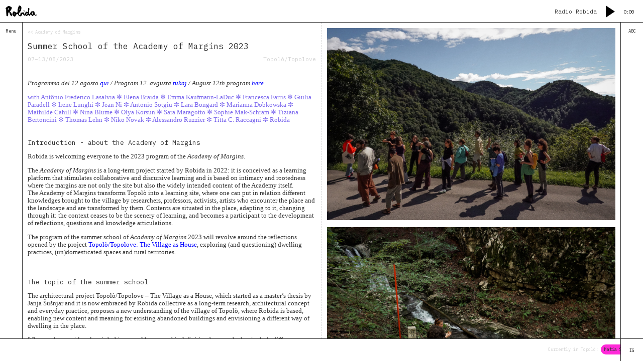

--- FILE ---
content_type: text/html; charset=UTF-8
request_url: https://robidacollective.com/projects/academy-of-margins/academy-of-margins-summer-school-2023
body_size: 49281
content:
 <!DOCTYPE html>
<html lang="en">
<head>
  <meta charset="utf-8">
  <meta name="viewport" content="width=device-width,initial-scale=1.0">
  <link rel="preconnect" href="https://fonts.googleapis.com">
  <link rel="preconnect" href="https://fonts.gstatic.com" crossorigin>
  <link href="https://fonts.googleapis.com/css2?family=IBM+Plex+Mono:ital@0;1&display=swap" rel="stylesheet">
  <link rel="stylesheet" href="https://cdn.jsdelivr.net/gh/ka215/jquery.timeline@main/dist/jquery.timeline.min.css">
  <link rel="apple-touch-icon" sizes="180x180" href="/favicon/apple-touch-icon.png">
  <link rel="icon" type="image/png" sizes="32x32" href="/favicon/favicon-32x32.png">
  <link rel="icon" type="image/png" sizes="16x16" href="/favicon/favicon-16x16.png">
  <link rel="manifest" href="/favicon/site.webmanifest">
  <meta name="msapplication-TileColor" content="#da532c">
  <meta name="theme-color" content="#ffffff">
  <title>Robida | Summer School of the Academy of Margins 2023</title>
    <link href="https://robidacollective.com/assets/css/style.css" rel="stylesheet">
    <link rel="shortcut icon" type="image/x-icon" href="https://robidacollective.com/favicon.ico">
  </head>

<!-- 
    .                  .-.    .  _   *     _   .
           *          /   \     ((       _/ \       *    .
         _    .   .--'\/\_ \     `      /    \  *    ___
     *  / \_    _/ ^      \/\'__        /\/\  /\  __/   \ *
       /    \  /    .'   _/  /  \  *' /    \/  \/ .`'\_/\   .
  .   /\/\  /\/ :' __  ^/  ^/    `--./.'  ^  `-.\ _    _:\ _
     /    \/  \  _/  \-' __/.' ^ _   \_   .'\   _/ \ .  __/ \
   /\  .-   `. \/     \ / -.   _/ \ -. `_/   \ /    `._/  ^  \
  /  `-.__ ^   / .-'.--'    . /    `--./ .-'  `-.  `-. `.  -  `.
 /        `.  / /      `-.   /  .-'   / .   .'   \    \  \  .-  \

# Site Writing on Site Writing
## Proposal of correspondence for Robida 10
### Kirsten Spruit & Benjamin Earl

I know we still have to fix the website, but there is so much we want to say. To you, to each other, to the website, to Topolò, to the server, and to all those inbetween. Making robidacollective.com began with a simple correspondence, a request for an update. What has sprouted from this simple beginning is a practice, a friendship, a website, and a way of thinking about the web that prioritises site-specificity and context over scalability and speed.

For Robida 10, Kirsten and Ben would like to propose a correspondence that begins from the design, development and construction of the website and moves towards some of the methods, principles and routines that have been prompted by this activity. Through comments within the code and README documentation, we will use the website as our medium for conversation. We will embed our thoughts within the very code that so many of those thoughts began within. Through this process we'll explore some of the topics and ideas that making the website catalysed, as well as include annotations for the sake of maintenance. 



# Log 1

Dear Kirsten,

It's 9:07 on Sunday the 19th of May. The sun is shining outside and I can hear the sounds of cooing pigeons and cackling magpies outside and I can hear W tapping away at her keyboard in the room opposite me. She's writing a poem for her Dad's 60th birthday party. I'm surrounded by pieces of wooden flooring and the aftermath of the recent move to my new apartment that you so kindly helped us with. All this motion in one place. The passing of time, transformation of space, rhythms of the earth and fluctuation of relationships all happening at once. Right now, I crave some form of stability here. Whether thats in the form of a finished floor, a place to crash out in the evenings or a morning routine that I can rely on. How do you feel about home? Do you feel a sense of stability or are you in search of it or perhaps neither? 

I'm hoping that during this correspondence, I can learn something from you, from the way you work and the way you treat the spaces you inhabit. When I think of your spaces, whether they are physical (desk, house) or digital (notes app, file system), it seems that you treat them with a certain amount of care that allows you to inhabit them, and then by inhabiting them they somehow become extensions of you. It's easy to spot you in the tools you use, the spaces you organise and in the work you make. 

Before we went to visit Topoló this year, I think the theme of maintenance was on our minds. This was to be our second trip to work on the website in a site-specific manner as part of what we're calling Coding in Situ. On this trip, we wouldn't necessarily be making something new. Instead we would be repairing, reorganising, redoing, rewriting. The maintenance of a digital space isn't something I've spent a lot of time thinking about (I update my website once a year at the moment). I usually make something and move on quite quickly which can often lead to websites that I make and software that I use to feel uninhabited or stagnant. 

How is that you relate to maintenance? I imagine, because of the nature of your work and the topics you approach, that maintenance is something you've thought about before. I'm curious if you think about some of the things you do as maintenance? How was the experience of going to Topoló for this website for you?

Curiously,
Ben

# Log 2

Dear Ben,

It’s 18:29 on Tuesday May 21st as I write this from the couch inside Extra Practice. Like your house, the studio is under construction, so I am also finding myself surrounded by pieces of material, awkwardly positioned furniture and stray objects. Outside it started pouring rain and since I didn’t bring a coat this morning, I need to wait for a dry window to cycle home.

I often tell myself that I cannot function well in chaos; that I need peace and quiet to hear my thoughts, like right now — on Wednesday the 22nd at 09:14 while home alone. Actually it is not so much that my house is an orderly haven; there are stacks of clothes, papers and dirty dishes, not to mention an entire room that’s been accumulating undesignated items. It’s not that I am unbothered by all this, far from it, but I can manage to find or create provisional pockets (corners?) of tranquility. Perhaps that is what you were referring to in terms of my inclination to carefully construct and organise spaces for me and my mind to inhabit, a tendency which in my opinion can sometimes get slightly ridiculous and obsessive, one could even say self-centered. I am learning still when to indulge in it and when to get over it in order to not disconnect from reality — which is simply and inevitably chaotic and uncertain. Curious to hear your thoughts about this, especially relating to the ideas about entanglement and intertwinement I remember you mentioning in a talk once.

It’s interesting to think of maintenance as a mode of inhabiting chaos, especially one that not about striving for a clean slate, but about preserving in order to build upon or grow further, to sustain activity. In that sense I am also trying to unlearn my desire for starting anew from a blank canvas. While doing maintenance for this website I started a second CSS file called style-clean-up.css to move decluttered lines of code to, which must have more or less resembled your current process of building up one room in your new house and slowly filling it with things from the boxes that are stacked up in another room.

Although I have thought about maintenance before within my work around the theme of (non-/by-)productivity, I don’t think I have actively explored it yet in the sense of actively bringing such labor center stage, like Mierle Laderman Ukeles framing maintenance work as Maintenance Art. I do really like the idea of giving this kind of labor we need to (routinely) do more space, taking it more into consideration as something essential and not as a side-note or afterthought.

How did it feel for you to dedicate our week in Topolò to pure maintenance? I do remember we were initially hoping to be working on some new site-specific features. For some reason (I guess to emphasis on creating something "new") that does not fall under the idea of maintenance for me — does it for you? In general I am also interested to learn about how you maintain your routines (perhaps especially routines related to maintenance). It seems like you are quite good at designating and preserving windows of time for the things you want to do or get done. 

Lastly, to not stray too much from this website as a topic of discussion, I would be curious to continue this conversation in different places in the website — perhaps places that fit the angle we are on in that moment or where we can add comments relating directly to a line of code. Let me know what you think.

By now it is 08:59 on May 23rd. Too much maintenance got it the way of writing :) I’ll try to be more quick from now!

Warmly,
Kirsten


(Note to Kirsten: you'll find log #3 in the place where time passes)

-->

<body data-barba="wrapper">
    
    <header>
        <a href="https://robidacollective.com">
            <img class="site-logo" src="https://robidacollective.com/assets/images/robida_logo_vector.png" alt="Robida">
        </a>
        <div class="audio green-audio-player">
            <p style="display:inline-block; padding-right: 1em;">
                Radio Robida
            </p>
            <div class="play-pause-btn">
                <svg xmlns="http://www.w3.org/2000/svg" width="18" height="24" viewBox="0 0 18 24">
                <path fill="#000000" fill-rule="evenodd" d="M18 12L0 24V0" class="play-pause-icon" id="playPause"/>
                </svg>
            </div>
            <div class="controls">
                <span class="current-time">0:00</span>
                <div class="slider" data-direction="horizontal" style="display:none">
                <div class="progress">
                </div>
                </div>
            </div>
            <div class="volume">
                <div class="volume-btn">
                </div>
                <div class="volume-controls hidden">
                <div class="slider" data-direction="vertical">
                </div>
                </div>
            </div>
            <audio crossorigin>
                            <source src="https://radio.goodtimesbadtimes.club/radio/8060/radio.mp3" type="audio/mpeg">
                        </audio>
        </div>

        </div>
    </header>
    <script src="https://cdn.jsdelivr.net/npm/@barba/core"></script>

    <div data-barba="container" data-barba-namespace="home">
        <div id="left-sidebar" class="sidebar">
            <div id="closeLeft" onclick="closeNav()">
                <<
            </div>
            <div id="openLeft" onclick="openNav()">
                Menu
            </div>
            <nav id="menu">
                <ul class="menu__items">
                                                                        <li class="menu__item">
                                <p>
                                    <a href="https://robidacollective.com">
                                        Home                                    </a>
                                </p>
                            </li>
                                                                                                <li class="menu__item menu__item--hasItems">
                                                                    <p>
                                        <a href="https://robidacollective.com/about">
                                            About &amp; Contacts                                        </a>
                                    </p>
                                                                <ul class="menu__items">
                                                                        <li class="menu__item">
                                        <p>
                                            <a href="https://robidacollective.com/about/topolo">
                                                Topol&ograve;                                            </a>
                                        </p>
                                    </li>
                                                                        <li class="menu__item">
                                        <p>
                                            <a href="https://robidacollective.com/about/izba">
                                                Izba                                            </a>
                                        </p>
                                    </li>
                                                                    </ul>
                            </li>
                                                                                                <li class="menu__item menu__item--hasItems">
                                                                    <p>
                                        Projects                                    </p>
                                                                <ul class="menu__items">
                                                                        <li class="menu__item">
                                        <p>
                                            <a class="active" href="https://robidacollective.com/projects/academy-of-margins">
                                                Academy of Margins                                            </a>
                                        </p>
                                    </li>
                                                                        <li class="menu__item">
                                        <p>
                                            <a href="https://robidacollective.com/projects/robida-magazine">
                                                Robida Magazine                                            </a>
                                        </p>
                                    </li>
                                                                        <li class="menu__item">
                                        <p>
                                            <a href="https://robidacollective.com/projects/publications">
                                                Publications                                            </a>
                                        </p>
                                    </li>
                                                                        <li class="menu__item">
                                        <p>
                                            <a href="https://robidacollective.com/projects/radio-robida">
                                                Radio Robida                                            </a>
                                        </p>
                                    </li>
                                                                        <li class="menu__item">
                                        <p>
                                            <a href="https://robidacollective.com/projects/radio-drugega">
                                                Radio Drugega                                            </a>
                                        </p>
                                    </li>
                                                                        <li class="menu__item">
                                        <p>
                                            <a href="https://robidacollective.com/projects/the-village-as-house">
                                                The Village as House                                            </a>
                                        </p>
                                    </li>
                                                                        <li class="menu__item">
                                        <p>
                                            <a href="https://robidacollective.com/projects/uncommon-fruits">
                                                Uncommon Fruits                                            </a>
                                        </p>
                                    </li>
                                                                    </ul>
                            </li>
                                                                                                <li class="menu__item menu__item--hasItems">
                                                                    <p>
                                        Community                                    </p>
                                                                <ul class="menu__items">
                                                                        <li class="menu__item">
                                        <p>
                                            <a href="https://robidacollective.com/community/people">
                                                People                                            </a>
                                        </p>
                                    </li>
                                                                        <li class="menu__item">
                                        <p>
                                            <a href="https://robidacollective.com/community/journal">
                                                Journal                                            </a>
                                        </p>
                                    </li>
                                                                        <li class="menu__item">
                                        <p>
                                            <a href="https://robidacollective.com/community/dwellings">
                                                Dwellings                                            </a>
                                        </p>
                                    </li>
                                                                        <li class="menu__item">
                                        <p>
                                            <a href="https://robidacollective.com/community/calendar">
                                                Calendar                                            </a>
                                        </p>
                                    </li>
                                                                    </ul>
                            </li>
                                                            </ul>
            </nav>
        </div>
        
        
            <main class="main">
        <div class="main__container">

          <section class="section">
            <div class="article-parent">
            <a href="https://robidacollective.com/projects/academy-of-margins">
                << Academy of Margins            </a>
        </div>
        <h1 class="article-title">
        Summer School of the Academy of Margins 2023    </h1>
    <div class="article-info">
        <div class="article-info__a">
                                                                        07–13/08/2023                                                        </div>
        <div class="article-info__b">
                            Topolò/Topolove                    </div>
    </div>
    <div class="article-text">
        <p><em>Programma del 12 agosto <a href="https://robidacollective.com/community/calendar/academy-of-margins-public-event">qui</a> / Program 12. avgusta <a href="https://robidacollective.com/community/calendar/academy-of-margins-public-event">tukaj</a> / August 12th program <a href="https://robidacollective.com/community/calendar/academy-of-margins-public-event">here</a></em></p>
<p style="color: MediumSlateBlue;">
with Antônio Frederico Lasalvia ✼ Elena Braida ✼ Emma Kaufmann-LaDuc ✼ Francesca Farris ✼ Giulia Paradell ✼ Irene Lunghi ✼ Jean Ni ✼ Antonio Sotgiu ✼ Lara Bongard ✼ Marianna Dobkowska ✼ Mathilde Cahill ✼ Nina Blume ✼ Olya Korsun ✼ Sara Maragotto ✼ Sophie Mak-Schram ✼ Tiziana Bertoncini ✼ Thomas Lehn ✼ Niko Novak ✼ Alessandro Ruzzier ✼ Titta C. Raccagni ✼ Robida 
<BR><BR>
<h2>Introduction - about the Academy of Margins</h2>
<p>Robida is welcoming everyone to the 2023 program of the <em>Academy of Margins</em>.</p>
<p>The <em>Academy of Margins</em> is a long-term project started by Robida in 2022: it is conceived as a learning platform that stimulates collaborative and discursive learning and is based on intimacy and rootedness where the margins are not only the site but also the widely intended content of the Academy itself.<br />
The Academy of Margins transforms Topolò into a learning site, where one can put in relation different knowledges brought to the village by researchers, professors, activists, artists who encounter the place and the landscape and are transformed by them. Contents are situated in the place, adapting to it, changing through it: the context ceases to be the scenery of learning, and becomes a participant to the development of reflections, questions and knowledge articulations. </p>
<p>The program of the summer school of <em>Academy of Margins</em> 2023 will revolve around the reflections opened by the project <a href="https://robidacollective.com/projects/the-village-as-house">Topol&ograve;/Topolove: The Village as House</a>, exploring (and questioning) dwelling practices, (un)domesticated spaces and rural territories.<br />
<BR><BR></p>
<h2>The topic of the summer school</h2>
<p>The architectural project Topolò/Topolove – The Village as a House, which started as a master’s thesis by Janja Šušnjar and it is now embraced by Robida collective as a long-term research, architectural concept and everyday practice, proposes a new understanding of the village of Topolò, where Robida is based, enabling new content and meaning for existing abandoned buildings and envisioning a different way of dwelling in the place.</p>
<p><em>Who can be considered an inhabitant and how can this definition be stretched to include different modalities of dwelling and to recognize different agents that produce, transform and care for the place? How to become that which we want to inhabit? How to balance maintenance and life’s dreams? How to mirror through dwelling the cycle of nature? What is comfort?  What can be a model for a sustainable life and work environment in the village? How to live collectively without forgetting each one’s needs? When and how does a space become domesticated? Where are the boundaries between wild and domestic?</em><br />
<BR><BR></p>
<h2>Modalities</h2>
<p>Reflecting on <a href="https://robidacollective.com/projects/summer-school">last year&rsquo;s edition</a> we decided to abandon the idea of having on one side invited lecturers and workshop facilitators and, on the other side, participants.<br />
Last year’s edition closed with a moment during which we shared comments of the just ended experience and suggestions for the future! Many of the comments were about the opportunity of participants to propose, facilitate or share something to the rest of the group: we reflected about the term collective learning and realised that maybe by withdrawing the distinction between teachers and students we could come closer to that idea.</p>
<p><a href="https://miro.com/app/board/uXjVMDsGRSA=/?share_link_id=506343676347">Explore the open call here (closed)!</a><br />
<BR><BR></p>
<h2>Programme</h2>
<h3>Monday 07.08.2023</h3>
<div style="padding-left: 40px;">
<p><br>Morning: walk toward the border at Javoršca<br />
curated by Robida<br />
reading of texts by Catriona Mortimer Sandilands, Anna Tsing, bell hooks</p>
<p>Afternoon: presentations and group activities</p>
</div>
<h3>Tuesday 08.08.2023</h3>
<div style="padding-left: 40px;">
<p><br>Morning: walk around Topolò in presentation of the project Village as House<br />
curated by Robida</p>
<p>Morning: <em>Trail Maintenance Crew</em> // maintenance and care towards a forgotten old path<br />
curated by <a href="https://robidacollective.com/community/people/antonio-sotgiu">Antonio Sotgiu</a> &amp; <a href="https://robidacollective.com/community/people/jean-ni">Jean Ni</a></p>
</div>
<div style="padding-left: 80px;">
<p>"We propose quotidian exercises in practicing care and reciprocity. We have been experimenting with—intellectually and through habitual practice—ethics of maintenance. It does not necessarily mean a return to any particular condition, or even transformation into a new state. Nothing performative, we just gather together. Maintenance entails ongoingness, indeterminacy, a certain sense of precarity that demands attention. Presence. Celebration. Being in the place. A noticing of what is there now, and what could become."<br />
– Jean &amp; Antonio</p>
</div>
<div style="padding-left: 40px;">
<p>Afternoon: <em>Working through Waste</em> // reading and daily recycling practice<br />
curated by <a href="https://robidacollective.com/community/people/emma-kaufmann-laduc">Emma Kaufmann LaDuc</a></p>
</div>
<div style="padding-left: 80px;">
<p>"The proposal outlines a sensible intervention which happens on-site, a collective negotiation between inhabitants—both short-term and long-term—and the waste they create. The project functions within the theory of the village-as-house: here, we can rethink the front-and-back linearity of its consumption as an ecological circularity. The residue of such consumption becomes, in turn, productive. Compost offers a different kind of cleanliness, one that makes the organic processes visible."<br />
– Emma</p>
</div>
<div style="padding-left: 40px;">
<p>Afternoon: <em>Lovestone</em> // natural laundry detergent workshop<br />
curated by <a href="https://robidacollective.com/community/people/elena-braida">Elena Braida</a></p>
</div>
<div style="padding-left: 80px;">
<p>"Laboratory of Natural Detergent for Laundry. Starting from the notions of community and reproductive work rooted in the architectural structure of public wash hourses in Northern Italian towns, Elena Braida will guide a collective moment of production of natural laundry detergent and sharing its recipe with others. The recipe is an extension of her book "The Perfect House Has Become a Ruin", an invitation to question the hierarchy between the act of creating and cleaning."<br />
– Elena</p>
</div>
<h3>Wednesday 09.08.2023</h3>
<div style="padding-left: 40px;">
<p><br>Early morning: <em>Communal odes to specificities</em> // ode writing workshop<br />
curated by <a href="https://robidacollective.com/community/people/sophie-mak-schram">Sophie Mak-Schram</a></p>
</div>
<div style="padding-left: 80px;">
<p>"My proposal is to expand on what commitments to localities, to living with and worlding together, can include. Belonging has a risk of being homogenising or naturalising if yoked too strongly to locality or physical presence alone. Yet, situatedness and specificities of place also matter. I propose a gentle activity of ode and letter writing, to occur at dusk or dawn over a series of days. We will write to kin whose methods helped us arrive here, to tools we’ve brought from elsewhere, to species or paths right now that shift our approaches to future localities."<br />
– Sophie</p>
</div>
<div style="padding-left: 40px;">
<p>Morning: <em>(Re)discovering our places</em> // intimate mapping workshop<br />
curated by <a href="https://robidacollective.com/community/people/mathilde-m-cahill">Mathilde M. Cahill</a></p>
</div>
<div style="padding-left: 80px;">
<p>"How can maps connect us with the place we’re living with? How can they help us understand the entanglement of perceptions that constitute our experience? Our maps represent our spaces, our borders, our habitats, ways of living, social connections, power dynamics, as well as our unknowns. Our task will be an exploration and individual mapping of Topolò, guided by sensible mapping prompts. We will freely drift through the space, documenting in whichever means we prefer our experiences and feelings and then put everything on a collective map of Topolò."<br />
– Mathilde</p>
</div>
<div style="padding-left: 40px;">
<p>Afternoon: <em>Why End of the World is a Good Thing?</em> // seminar about living in ruins<br />
curated by <a href="https://robidacollective.com/community/people/olya-korsun">Olya Korsun</a></p>
</div>
<div style="padding-left: 80px;">
<p>"In this research seminar and drawing/writing session we will try to imagine how one can not only dwell in ruins, but play with them, reimagine them, haunt them with the memories of magic and otherness, deconstruct and make them appropriate not only for living but, also for building new life by those who we, most probably, will never meet."<br />
– Olya</p>
</div>
<div style="padding-left: 40px;">
<p>Evening: <em>Watershed Whispers</em> // sonic walk<br />
curated by <a href="https://robidacollective.com/community/people/nina-blume">Nina Blume</a></p>
</div>
<div style="padding-left: 80px;">
<p>"What kind of narratives, practices, and knowledges could emerge to re-imagine our watery relations through listening to and recording the sounds of the running, sprinkling, and rippling watery infrastructures of Topolò?<br />
By actively listening to the sonic nuances of the surroundings, the proposed sound walk is intended to detect subtle shifts, interactions, and tensions that can reveal underlying socio-political dynamics and environmental devastation. With a field recorder, we will dive into the sonic worlds from the flux of listening practices, bodies, and ideas activated by listening to water’s retelling through soundscapes and conversation along the way."<br />
– Nina</p>
</div>
<h3>Thursday 10.08.2023</h3>
<div style="padding-left: 40px;">
<p><br>Early morning: <em>Qui non si balla</em> // contact improvisation movement workshop<br />
curated by <a href="https://robidacollective.com/community/people/antonio-frederico-lasalvia">Ant&ocirc;nio Frederico Lasalvia</a></p>
</div>
<div style="padding-left: 80px;">
<p>"<em>Qui non si balla</em>, which could be translated as <em>no dancing here</em>, is a proposition for physical encounters between bodies. In this two-part workshop, the basics of Contact Improvisation will be presented, both theoretically and in practice, as tools to explore usually uninhabited places of somatic perception. Beyond dancing, the concepts laid-out in the workshop can be extrapolated to aspects of life in general and interpersonal relations in particular."<br />
– Antonio</p>
</div>
<div style="padding-left: 40px;">
<p>Morning: <em>Living in color</em> // workshop of observation of colours<br />
curated by <a href="https://robidacollective.com/community/people/sara-maragotto">Sara Maragotto</a></p>
</div>
<div style="padding-left: 80px;">
<p>"Color - if it exists - exists only as a relationship. Color is cultural memory, childhood imprinting, projection, decoration and desire. Color is the emotional atmosphere, the ecosystem that our bodies inhabit. It is stubbornly and hardly tamed by theories and control mechanisms. The proposal is to create chromatic experiences to awaken and train personal sensitivity and collective vitality; to experiment with color as a space and community — as a three-dimensional, inhabitable and perceptible dimension."<br />
– Sara</p>
</div>
<div style="padding-left: 40px;">
<p>Afternoon: <em>Lecture par arpentage</em> &amp; <em>Village as Library</em> // collective readings and discussions about a future library of Robida<br />
curated by <a href="https://robidacollective.com/community/people/irene-lunghi">Irene Lunghi</a> e <a href="https://robidacollective.com/community/people/giulia-paradell">Giulia Paradell</a></p>
</div>
<div style="padding-left: 80px;">
<p>"<em>La lecture par arpentage</em> is a shared, collective form of reading, developed and practised in working-class circles at the end of the 19th century in France and, who knows, potentially elsewhere. A simple, non-dogmatic process that can be adapted to the context and desires of readers. A reflection on the sharing of knowledge and practices, demystifying the object of the book or academic text, which is physically torn apart when it is distributed between readers. For a collective understanding, localized in time, place, into a specific context with particular beings."<br />
– Irene</p>
<p>"If Topolò is imagined as a place of everyday assemblies, putting together traces, ruins, plants and fibres will let a new expanded sense of reading emerge, where each page created will map out new paths in both contrast and dialogue with the already existing landscape. Thinking then of living the village as a library of knowledge, learning from directly working with plants and matter, exploring new reading and publishing forms, embodying publishing as an attitude, where our bodies, together with the landscape, become books unfolding in space."<br />
– Giulia</p>
</div>
<h3>Friday 11.08.2022</h3>
<div style="padding-left: 40px;">
<p><br>Early morning: <em>Communal odes to specificities</em> // ode writing workshop<br />
curated by Sophie Mak-Schram</p>
<p>Early morning: <em>Qui non si balla</em> // contact improvisation movement workshop<br />
curated by Antônio Frederico Lasalvia</p>
<p>Morning: <em>Honorable Harvest</em> // reading and gathering of herbs<br />
curated by <a href="https://robidacollective.com/community/people/marianna-dobkowska">Marianna Dobkowska</a></p>
</div>
<div style="padding-left: 80px;">
<p>"I would like to propose a simple, slow, collective and meditative morning activity. Reading of some excerpts from the chapter of the book by Robin Wall Kimmerer, Braiding Sweetgrass: Indigenous Wisdom, Scientific Knowledge and the Teachings of Plants - The Honorable Harvest - combined with walking and harvesting edible plants. We would reflect together on the reading and how we understand the principles of honorable harvest in relation to our lives, in the context of creating and sustaining intentional communities, how they can be translated into our daily practice."<br />
– Marianna</p>
</div>
<div style="padding-left: 40px;">
<p>Afternoon: <em>Travelling Dinner Ta(b)les</em> // cooking and collection of stories<br />
curated by <a href="https://robidacollective.com/community/people/lara-bongard">Lara Bongard</a></p>
</div>
<div style="padding-left: 80px;">
<p>"In this activity, we are going to be interested in how personal stories interact with specific environments and local ingredients, and how they carry the potentiality for new connecting narratives. We will co-create a menu based on the local environment of Topolò and our personal (culinary) stories and create a table scenography with the communal textile. The table will become a place to explore the notion of ‘home’ in a sensory and embodied format through tasting, smelling, seeing and storytelling."<br />
– Lara</p>
</div>
<h3>Saturday 12.08.2022 – public day</h3>
<div style="padding-left: 40px;">
<p style="color: blue;"><br>Morning: Consuming a day's work: marve in štakanje // collective cooking
curated by <a href="https://robidacollective.com/community/people/francesca-farris">Francesca Farris</a>
</div>
<div style="padding-left: 80px;">
<p style="color: blue;">"Researching the area’s traditional dishes, wild edibles, local products, I would love to find a dish that requires hand processing (from gathering, cleaning, making, etc), a dish that can only be made if you have a village of hands to help. We can find an existing tradition of the area of Topolò/Topolove or we can collaborate to “invent tradition.” As a community that is forming, I think it is important to intentionally create traditions that pull from its inhabitants as well just as much as the history of the land."
– Francesca
</div>
<div style="padding-left: 40px;">
<p style="color: blue;">Afternoon: Installations and spontaneous events 
curated by the participants to the Summer School
<p style="color: blue;">Later: Presentation of Titta C. Raccagni's book "Sull'inforestarsi/O postajanju gozd" (2023, Robida)
<p style="color: blue;">Evening: Hexagonal Dialogues // concert for violin, synthetizer and bees
by <a href="https://robidacollective.com/community/people/tiziana-bertoncini">Tiziana Bertoncini</a> & <a href="https://robidacollective.com/community/people/thomas-lehn">Thomas Lehn</a>
</div>
<div style="padding-left: 80px;">
<p style="color: blue;">Tiziana and Thomas have been coming to Topolò for 18 years now. This year they have finally bought the Pihuova house, a house on the brink of the village, with a beautiful view on the valley and a terrace in front which was transformed into a micro-apiary by the Robida Collective this year. Tiziana and Thomas proposed a concert about, with and especially for the bees of Topolò as a first encounter with their buzzing neighbours.
</div>
<div style="padding-left: 40px;">
<p style="color: blue;">Collective dinner
<p style="color: blue;">After dinner: The Time of the Fireflies (2023, 33’) // a film by <a href="https://robidacollective.com/community/people/alessandro-ruzzier">Alessandro Ruzzier</a>
<p style="color: blue;">Night: A Place Called Our Place // concert, voice and bass
by <a href="https://robidacollective.com/community/people/niko-novak">Niko Novak</a>
</div>
<hr />
<h3>Partner</h3>
<p>Dipartimento di Ingegneria Civile Edile e Ambientale (DICEA) dell'Università La Sapienza di Roma, Roma<br />
Ordine degli architetti della provincia di Udine<br />
Fondazione Pietro Pittini, Sistiana (TS)<br />
ISK, Istituto per la cultura slovena, San Pietro al Natisone (UD)</p>
<h3>In collaborazione con / V sodelovanju z / In collaboration with</h3>
<p>Associazione Topolò-Topoluove per l'utilizzo della Juljova hiša<br />
Topolò, i suoi abitanti e i suoi boschi</p>
<p>La summer school dell’Academy of Margins è un progetto di Robida supportato da Regione Friuli-Venezia Giulia, Fondazione Pietro Pittini e Ufficio per gli sloveni nel mondo e oltreconfine del governo sloveno.</p>
<p>Poletna šola Akademije margin je del projekta Akademija margin za leto 2023, ki nastaja ob finančni podpori Dežele Furlanije - Julijske krajine, Fundacije Pietro Pittini in Urada Vlade republike Slovenije za Slovence v zamejstvu in po svetu.</p>
<p>The summer school is part of the <em>Academy of Margins</em> project for 2023, made possible thanks to the support of Regione FVG, Fondazione Pietro Pittini and the Government Office for Slovenians Abroad (Urad Vlade republike Slovenije za Slovence v zamejstvu in po svetu).</p>
<figure><img alt="" src="https://robidacollective.com/media/pages/projects/academy-of-margins/academy-of-margins-summer-school-2023/6a2884d5a8-1691243595/academy_summer-school-2023_loghin.jpg"></figure>    </div>
    </section>
        </div>
        <div class="main__container">
          
               <section class="section">
                    <figure class="gallery-image">
                <img src="https://robidacollective.com/media/pages/projects/academy-of-margins/academy-of-margins-summer-school-2023/6fe0adb5b2-1715415442/academy_summer-school_2023_web_1.jpg" alt="">
                <figcaption class="gallery-image__caption">
                                    </figcaption>
            </figure>
                    <figure class="gallery-image">
                <img src="https://robidacollective.com/media/pages/projects/academy-of-margins/academy-of-margins-summer-school-2023/1bf241b7b9-1715415444/academy_summer-school_2023_web_2.jpg" alt="">
                <figcaption class="gallery-image__caption">
                                    </figcaption>
            </figure>
                    <figure class="gallery-image">
                <img src="https://robidacollective.com/media/pages/projects/academy-of-margins/academy-of-margins-summer-school-2023/f69679a4ea-1715415441/academy_summer-school_2023_web_3.jpg" alt="">
                <figcaption class="gallery-image__caption">
                                    </figcaption>
            </figure>
                    <figure class="gallery-image">
                <img src="https://robidacollective.com/media/pages/projects/academy-of-margins/academy-of-margins-summer-school-2023/46033528b6-1715415447/academy_summer-school_2023_web_4.jpg" alt="">
                <figcaption class="gallery-image__caption">
                                    </figcaption>
            </figure>
                    <figure class="gallery-image">
                <img src="https://robidacollective.com/media/pages/projects/academy-of-margins/academy-of-margins-summer-school-2023/1eea0af72b-1715415439/academy_summer-school_2023_web_5.jpg" alt="">
                <figcaption class="gallery-image__caption">
                                    </figcaption>
            </figure>
                    <figure class="gallery-image">
                <img src="https://robidacollective.com/media/pages/projects/academy-of-margins/academy-of-margins-summer-school-2023/e5157846ae-1715415447/academy_summer-school_2023_web_6.jpg" alt="">
                <figcaption class="gallery-image__caption">
                                    </figcaption>
            </figure>
                    <figure class="gallery-image">
                <img src="https://robidacollective.com/media/pages/projects/academy-of-margins/academy-of-margins-summer-school-2023/84ba10f979-1715415446/academy_summer-school_2023_web_7.jpg" alt="">
                <figcaption class="gallery-image__caption">
                                    </figcaption>
            </figure>
                    <figure class="gallery-image">
                <img src="https://robidacollective.com/media/pages/projects/academy-of-margins/academy-of-margins-summer-school-2023/b45c21d726-1715415431/academy_summer-school_2023_web_8.jpg" alt="">
                <figcaption class="gallery-image__caption">
                                    </figcaption>
            </figure>
                    <figure class="gallery-image">
                <img src="https://robidacollective.com/media/pages/projects/academy-of-margins/academy-of-margins-summer-school-2023/007b5fa4f0-1715415437/academy_summer-school_2023_web_9.jpg" alt="">
                <figcaption class="gallery-image__caption">
                                    </figcaption>
            </figure>
                    <figure class="gallery-image">
                <img src="https://robidacollective.com/media/pages/projects/academy-of-margins/academy-of-margins-summer-school-2023/e8346d2213-1715415445/academy_summer-school_2023_web_10.jpg" alt="">
                <figcaption class="gallery-image__caption">
                                    </figcaption>
            </figure>
                    <figure class="gallery-image">
                <img src="https://robidacollective.com/media/pages/projects/academy-of-margins/academy-of-margins-summer-school-2023/0bd9d718c8-1715415444/academy_summer-school_2023_web_11.jpg" alt="">
                <figcaption class="gallery-image__caption">
                                    </figcaption>
            </figure>
                    <figure class="gallery-image">
                <img src="https://robidacollective.com/media/pages/projects/academy-of-margins/academy-of-margins-summer-school-2023/69fecfae2f-1715415439/academy_summer-school_2023_web_12.jpg" alt="">
                <figcaption class="gallery-image__caption">
                                    </figcaption>
            </figure>
                    <figure class="gallery-image">
                <img src="https://robidacollective.com/media/pages/projects/academy-of-margins/academy-of-margins-summer-school-2023/93fca49269-1715415432/academy_summer-school_2023_web_13.jpg" alt="">
                <figcaption class="gallery-image__caption">
                                    </figcaption>
            </figure>
                    <figure class="gallery-image">
                <img src="https://robidacollective.com/media/pages/projects/academy-of-margins/academy-of-margins-summer-school-2023/4feaa3b58f-1715415439/academy_summer-school_2023_web_15.jpg" alt="">
                <figcaption class="gallery-image__caption">
                                    </figcaption>
            </figure>
                    <figure class="gallery-image">
                <img src="https://robidacollective.com/media/pages/projects/academy-of-margins/academy-of-margins-summer-school-2023/cfda2c878a-1715415443/academy_summer-school_2023_web_16.jpg" alt="">
                <figcaption class="gallery-image__caption">
                                    </figcaption>
            </figure>
                    <figure class="gallery-image">
                <img src="https://robidacollective.com/media/pages/projects/academy-of-margins/academy-of-margins-summer-school-2023/2ad0cfb1d6-1715415443/academy_summer-school_2023_web_17.jpg" alt="">
                <figcaption class="gallery-image__caption">
                                    </figcaption>
            </figure>
                    <figure class="gallery-image">
                <img src="https://robidacollective.com/media/pages/projects/academy-of-margins/academy-of-margins-summer-school-2023/b018055f19-1690609531/z_academy-of-the-margins_summerschool_6.jpg" alt="">
                <figcaption class="gallery-image__caption">
                                    </figcaption>
            </figure>
                    <figure class="gallery-image">
                <img src="https://robidacollective.com/media/pages/projects/academy-of-margins/academy-of-margins-summer-school-2023/be9a22b2dd-1685475362/z_academy-of-the-margins_summerschool_9.jpg" alt="">
                <figcaption class="gallery-image__caption">
                                    </figcaption>
            </figure>
                    <figure class="gallery-image">
                <img src="https://robidacollective.com/media/pages/projects/academy-of-margins/academy-of-margins-summer-school-2023/699b84afa0-1685475362/z_academy-of-the-margins_summerschool_10.jpg" alt="">
                <figcaption class="gallery-image__caption">
                                    </figcaption>
            </figure>
                    <figure class="gallery-image">
                <img src="https://robidacollective.com/media/pages/projects/academy-of-margins/academy-of-margins-summer-school-2023/eb2c59d6c5-1685475365/z_academy-of-the-margins_summerschool_11.jpg" alt="">
                <figcaption class="gallery-image__caption">
                                    </figcaption>
            </figure>
            </section>
        </div>
    </main>
  

        <div id="right-sidebar" class="sidebar">
            <span id="openRight" onclick="openGlossary()">ABC</span>
            <aside id="glossary">
                <div class="glossary__header">
                    <h2>
                        Glossary                    </h2>
                    <span id="closeRight" onclick="closeGlossary()">
                        >>
                    </span>
                </div>
                <dl class="glossary__items">
                                                            <dt class="glossary__term">
                        Affinity                    </dt>
                    <dd class="glossary__description article-text">
                        <p>Affinities are inclinations, affections, kinships, and connections between different bodies, human and non-human. The Irish essayist Brian Dillon defined affinity as "something a little bit stupid", "a realm of the unthought, unthinkable, something that unkillable by attitudes or arguments". The realm of pre-thought inclination towards something, the realm of love, perhaps you could also call it.<br />
Perhaps we want to use the word affinity to first recall what the German philosopher Walter Benjamin called correspondence. With this concept, Benjamin hinted at the relationship between different elements of the world or its phenomena, which meaningfully connect with each other or create a certain resonance or organic analogy between them. His notion of correspondences contains the idea that certain objects, images, or experiences can be understood in relation to other objects, images, or experiences, whereby we can begin to reveal hidden connections and meanings that would be missed if we focused solely on individual entities before them being placed in one of these relationships.</p>
<h3>written in 2023</h3>                        <small>
                                                            <a class="profile" href="https://robidacollective.com/community/people/aljaz-skrlep"  style="background-color: #f1f42f">
                                    Aljaž Škrlep                                </a> 
                                                    </small>
                    </dd>
                    <hr>
                                        <dt class="glossary__term">
                        Be-longing                    </dt>
                    <dd class="glossary__description article-text">
                        <p>“Belonging is where you long to belong, whom you want to nestle beside at the end of the day, who you call when you are in pain, or who accompanies you in ritual–in signifying practices that give life meaning. (...) The command is to “be” “longing”, not to be still, or be quiet, but to be longing. This being is, of course, a command to which we are already responding. (...) If the assumption of the individual is foundational to colonial modernity, my hope is that the assumption of belonging is constitutive of the decolonial imaginary.” → from <em>Be-Longing: Towards a Feminist Politics of Relation</em> by Aimee Carillo Rowe</p>
<p>see also <em>Politics of Relation</em> and <em>Positionality</em></p>
<p>Thanks to <a href="https://robidacollective.com/community/people/sophie-mak-schram">Sophie Mak-Schram</a> for having introduced this text to us!</p>
<h3>written in 2023</h3>                        <small>
                                                            <a class="profile" href="https://robidacollective.com/community/people/vida-rucli"  style="background-color: #4854f9">
                                    Vida Rucli                                </a> 
                                                    </small>
                    </dd>
                    <hr>
                                        <dt class="glossary__term">
                        Blue carpet                    </dt>
                    <dd class="glossary__description article-text">
                        <p>It is only allowed to walk on it without shoes and this rule is carefully respected by all. This stunning cobalt carpet, with amazingly long, soft bristles (almost like french fries) is a sanctity for understandable reasons. It is a real blessing to come back home from Topolo, and find little blue pieces felted into white, knitted socks — tiny memories of soft, blue walks. </p>
<h3>Written in 2022</h3>                        <small>
                                                            <a class="profile" href="https://robidacollective.com/community/people/ola-korbanska"  style="background-color: #ff9924">
                                    Ola Korbańska                                </a> 
                                                    </small>
                    </dd>
                    <hr>
                                        <dt class="glossary__term">
                        Bordering                    </dt>
                    <dd class="glossary__description article-text">
                        <p>“For some a wall is a defence, for others an insult, and for others a means to spray graffiti on. And a line in the sand is not always a limit, as well as a border is not always a line in the sand. A line is geometry, a border is a power interpretation. What is important to the study of the ontology of borders on our world is not the item of the border per se, but the dynamic objectification process of the border; the power practices attached to a border that construct a spatial effect and which give a demarcation in space its meaning and influence. The border makes and is made. Hence, also in this respect indeed, a border is a verb. So, rather than a border we should speak of bordering.” (Hank van Houtum, The Janus-Face)<br />
The border, like the face of Janus, simultaneously looks in two opposite directions: The border is necessarily a lie that limits, colonizes ontologically free and undivided territory. At the same time, it is a lie that is the truth. In the most basic sense, the border represents the sacred desire for eternal truth, which wants to cancel out the constant changeability of things. On the other hand, it is also the other way around: The border makes it possible to understand that precise ontological freedom and makes it an object of desire. How could you possibly desire something that is not the Other? The border is made and it makes.</p>
<h3>written in 2023</h3>                        <small>
                                                            <a class="profile" href="https://robidacollective.com/community/people/aljaz-skrlep"  style="background-color: #f1f42f">
                                    Aljaž Škrlep                                </a> 
                                                    </small>
                    </dd>
                    <hr>
                                        <dt class="glossary__term">
                        Boundaries (to honour them)                    </dt>
                    <dd class="glossary__description article-text">
                        <p>"A hooded seal gets everything they need to travel the world from only four days of nursing. No one knows how the Baikal seal ended up in a freshwater lake. And Amazon dolphins in captivity may be dying from sleep deprivation. What are boundaries that we choose and do not choose? What are distances that we choose and do not choose? What are the distances we need and what are the walls that will isolate and destroy us? How can we discern the differences between generative boundaries and destructive borders? Are we ready to move towards nourishing forms of adaptation?"<br />
→ from Alexis Pauline Gumbs, “Undrowned”. In: <em>Black Feminist Lessons from Marine Mammals</em>. AK Press, 2020.</p>
<h3>written in 2023</h3>                        <small>
                                                            <a class="profile" href="https://robidacollective.com/community/people/rosario-talevi"  style="background-color: #f4ee3e">
                                    Rosario Talevi                                </a> 
                                                    </small>
                    </dd>
                    <hr>
                                        <dt class="glossary__term">
                        Building-with                    </dt>
                    <dd class="glossary__description article-text">
                        <p>Whenever we build, we must work with specific materials in a particular site. How could we ever build without building-with? Yet, as reality is abstracted into a paper sheet or a computer screen, the tools architecture affords can often have an alienating effect, detaching oneself from the concrete reality of a material context. As a conscious effort to resist this perverse tendency, to build-with means to reclaim the autonomy of building by establishing a relationship to knowledge based on embodied experience. This involves entering into an attentive dialogue with matter and site, rather than imposing a preconceived idea over it.</p>
<h3>Written in 2025</h3>                        <small>
                                                            <a class="profile" href="https://robidacollective.com/community/people/antonio-frederico-lasalvia"  style="background-color: #fffff5">
                                    Antônio Frederico Lasalvia                                </a> 
                                                    </small>
                    </dd>
                    <hr>
                                        <dt class="glossary__term">
                        Buzzing Spirit                    </dt>
                    <dd class="glossary__description article-text">
                        <p>These lines that always captivated me were written by the Austrian author Gerhard Roth. In his essay <em>On Bees</em> (1989), he speaks about the unity of the hive: the individual perceptions and thoughts as part of a larger whole, where the individual bees come together to form a kind of "buzzing spirit", the so-called "Bien" (German). "The "Bien" is the organism composed of all bees of a colony. It has no definite appearance ... It is an unusual animal, dancing and pulsating within itself, made up of freely moving body cells, and belonging to the liquid or gaseous state of aggregation rather than the solid." His way of describing the superorganism has been with me ever since, as the so-called buzzing spirit. To me it illuminates my relationship with bees, something that carries me throughout the year. Without touching them, I am touched by them. It is not the physical proximity that binds me, but the knowledge that the hives are in my care. Paradoxically, any intervention might be one too many as every intervention leads to more effort on the part of the hive because the Bien 'knows' how to survive and it is then that the hive is the most beautiful to observe, because it shows itself in its true form. Indeed it is not about physical care and interventions, but it is about consciousness and care that lies way beyond.</p>
<h3>Written in 2023</h3>                        <small>
                                                            <a class="profile" href="https://robidacollective.com/community/people/erika-mayr"  style="background-color: #e81e80">
                                    Erika Mayr                                </a> 
                                                    </small>
                    </dd>
                    <hr>
                                        <dt class="glossary__term">
                        Ca(r)r(y)ing                    </dt>
                    <dd class="glossary__description article-text">
                        <p><em>caring-carrying-maintaining</em><br />
Juxtaposition of words thought during a thirteen day walk where what you carry is really what you care and need. Along the path everything becomes simple and the attention is directed to very elementary needs. Every time we move, for short or big periods, packing becomes a moment of visualising possible future needs in relation to what we care about having with us and what we are planning to live.<br />
In the moment of sharing knowledge or else, we always consider what we care about, therefore what we always carry with us. In doing so we contribute to the maintenance (physical or theoretical) of something.</p>
<h3>written in 2023</h3>                        <small>
                                                            <a class="profile" href="https://robidacollective.com/community/people/francesca-lucchitta"  style="background-color: #b4a8f0">
                                    Francesca Lucchitta                                </a> 
                                                    </small>
                    </dd>
                    <hr>
                                        <dt class="glossary__term">
                        Calendar                    </dt>
                    <dd class="glossary__description article-text">
                        <p>Now, then, before—time is a dimension we live in and a system of reference where to act, remember action and imagine others. We keep track of time. The measurement indicates the duration and the when, the <em>from-when-to-when</em>. A clock tells the time. The same temporal succession of states is constantly repeated. The repetition is cyclical. Each period has the same time duration.<br />
We live in an environment characterised by natural changes (natural clock of the alternation of day and night, etc.) that we observed, understood and classified. In relation to these changes we organised our activities and it is necessary to find a structure where to keep track of these natural shifts and our actions, and to combine them.<br />
A calendar could be defined as “a system by which time is divided into fixed periods, showing the beginning and end of a year” or as "table showing divisions of the year". A calendar also has the qualities of connecting different events and moments of a specific time frame, to inform one another, to see, plan and prepare ‘beforehand’. The calendar could be a tool to ‘bring the cycle together’, to assemble the events and seasons of a year as a whole, to give insight, access and overview.</p>
<p>Etymologically speaking the term comes from the latin verb calare "to announce solemnly, to call out," as the priests did in proclaiming the new moon that marked the calends. Meanwhile the root of calare comes from Proto-Indo-European *kele- (2) "to shout." The format of a calendar could therefore be seen as a call to action, an invitation to participate. Calendar address seasons which, with the influence of the climate crisis, are not stable according to months and days. Wolf-Dieter Storl suggests using a phenological calendar, which is not bound to dates and months such as astronomical calendars are, but where the beginning of a season is introduced by specific stages of development of plants (such as the flowering of dandelion), which can shift from year to year. The phenological seasons are defined in pre-, first- and late spring, early-, high- and late summer, early-, full- and late autumn and winterly rest.</p>
<h3>Written in 2021</h3>                        <small>
                                                            <a class="profile" href="https://robidacollective.com/community/people/francesca-lucchitta"  style="background-color: #b4a8f0">
                                    Francesca Lucchitta                                </a> 
                                                            <a class="profile" href="https://robidacollective.com/community/people/kim-lang"  style="background-color: #c6afe0">
                                    Kim Lang                                </a> 
                                                    </small>
                    </dd>
                    <hr>
                                        <dt class="glossary__term">
                        Care                    </dt>
                    <dd class="glossary__description article-text">
                        <p>“Care work becomes better when it is done again, creating the specificity of a relation through intensified involvement and knowledge. It requires attention and fine-tuning to the temporal rhythms of an “other” and to the specific relations that are being woven together.”<br />
→ from <em>Matters of Care: Speculative Ethics in More Than Human Worlds</em> by María Puig de la Bellacasa</p>
<h3>Written in 2021</h3>                        <small>
                                                            <a class="profile" href="https://robidacollective.com/community/people/vida-rucli"  style="background-color: #4854f9">
                                    Vida Rucli                                </a> 
                                                    </small>
                    </dd>
                    <hr>
                                        <dt class="glossary__term">
                        Caregiving                    </dt>
                    <dd class="glossary__description article-text">
                        <p>An action that comes from a feeling of humbleness and awe, especially used in terms of relations to nature and living matters (woods, leaf, animal, humans, …). Precondition of caregiving is a feeling of love, respect, mutual understanding and connectedness with “the other”. Caregiving centres on wanting to improve/keep the state of the matter and can be applied mostly on living beings. There are different practices of caregiving, some more useful than others, but both equally powerful and with the potential to change human position in their  surroundings. A term that is in contrast to caregiving is ownership. What defines ownership are material things, not living beings and domination or a position of power. While on the other hand, caregiving is an act that focuses on the other, tries to blur the border between “me” and “the other”, ownership is a process of putting “me” in a dominant position, an owner. As Marjetica Potrč nicely said,” I am not the owner of my son, I can only provide him care”. The process of caregiving sums up the relation to non-human as well as to other human beings and provides a window to a more humble environment.</p>
<h3>written in 2022</h3>                        <small>
                                                            <a class="profile" href="https://robidacollective.com/community/people/jelena-radic"  style="background-color: #ff5b14">
                                    Jelena Radić                                </a> 
                                                    </small>
                    </dd>
                    <hr>
                                        <dt class="glossary__term">
                        Cats                    </dt>
                    <dd class="glossary__description article-text">
                        <p>Topolò is mostly inhabited by female cats. Olá calls it a matriarchal village. Add to this the fact that each of us has a cat. A female one, of course. Between fights and games, they swap houses, glossing over the concept of private property. And we like this.<br />
In the village, every inhabitant or visitor has met one of our cats, who, moved by this freedom, have crossed the threshold of domestic walls to meet people and explore other people's places and homes.<br />
Everyone in the village, in one way or another, takes care of them, as if they were a little bit their own, too.<br />
Dora has Marfa, the oldest of them all.<br />
Elena has Tit<em> with a severed tail and who had an identity crisis (from Tito it turned out to be Tita, but when in doubt, we leave her as Tit</em>)<br />
Vida has the young Pičič/Picig/Peachaech (multilingual).<br />
And then there is Selena's latest arrival, Mačka, long-haired and three-coloured.</p>
<h3>Written in 2022</h3>                        <small>
                                                            <a class="profile" href="https://robidacollective.com/community/people/elena-rucli"  style="background-color: #d2d510">
                                    Elena Rucli                                </a> 
                                                    </small>
                    </dd>
                    <hr>
                                        <dt class="glossary__term">
                        Clearing                    </dt>
                    <dd class="glossary__description article-text">
                        <p>Opening, cleaning, allowing light to touch the ground, maintaining.</p>
<p>A space in the forest free from trees where light can reach the ground.<br />
A clearing can be human-made and reflect a stubborn desire to keep a part of the forest empty from trees, perhaps as a reminder that what is today forest was once meadow. Or it can also appear naturally, by the fall of some trees that open a space for the light to enter the forest and touch the soil. It’s the shift we experience while walking through the forest, from a homogeneous dark space to one flooded with light, that makes every clearing a <em>place</em>.<br />
When is maintained by humans, through the cyclical cutting of grass to avoid bushes and trees to grow, the clearing is the sign of a silent commitment, care, and presence.<br />
What is the parallel of a clearing in a built environment, as the village?</p>
<h3>Written in 2025</h3>                        <small>
                                                            <a class="profile" href="https://robidacollective.com/community/people/vida-rucli"  style="background-color: #4854f9">
                                    Vida Rucli                                </a> 
                                                    </small>
                    </dd>
                    <hr>
                                        <dt class="glossary__term">
                        Collective                    </dt>
                    <dd class="glossary__description article-text">
                        <p>“It is important to think about the collective as an activity. To approach the notion of collectives not as a pre-existing social structure but as actively becoming in context. So that becoming a collective is an acting toward it, a coming together and dissolving and recomposing.” → from <em>Preparing for the Not-Yet</em> by Jeanne van Heeswijk</p>
<h3>written in 2024</h3>                        <small>
                                                            <a class="profile" href="https://robidacollective.com/community/people/vida-rucli"  style="background-color: #4854f9">
                                    Vida Rucli                                </a> 
                                                    </small>
                    </dd>
                    <hr>
                                        <dt class="glossary__term">
                        Colour rule                    </dt>
                    <dd class="glossary__description article-text">
                        <p>The first time is a gamble, a plunge. You might get lucky, who knows. From the second onwards, you will be careful (without really realising it), to choose accurately the colour of what you take with you to Topolò. You will act so influenced by a chromatic resonance that you will inevitably have perceived as you move through the village, from one house to another, one room to another. You will begin to understand that colours have a different value from the one you are used to giving them, they are not random attributes, they speak and tell of what would be impossible to put into words. If you pay attention you will learn to recognise the clues that colours suggest, you will know who passed by, who left that shirt on the chair, who set the table, who picked the flowers. The most experienced can recognise at first glance who is a local and who is passing by, just by deciphering their chromatic essence. It’s the silent rule of colours.</p>
<h3>Written in 2022</h3>                        <small>
                                                            <a class="profile" href="https://robidacollective.com/community/people/laura-savina"  style="background-color: #f94eba">
                                    Laura Savina                                </a> 
                                                    </small>
                    </dd>
                    <hr>
                                        <dt class="glossary__term">
                        Comp(h)osting                    </dt>
                    <dd class="glossary__description article-text">
                        <p><em>Comp(h)osting</em>. Interlacing hosting and composting – it’s about temporality, let encounters, conversations, events sediment, stay, be in contact with other remains, become a meshwork of elements which decompose to create humus to host again. Does this relation about composting and hosting speak only about finding a time for letting meetings, conversations, events (all things hosted) deposit – does it only speak of a slower temporality, of a time dedicated to waiting for the transformation of the material? To compost also means to accumulate in a place… so it’s at the same time about a slower time and about a shared place.<br />
<em>Comp(h)osting</em>. Relating the host to the transformative essence of the compost. Who has the right to host? What is left after we have hosted (events, people, collective moments)? What is the aftercare these remains need?</p>
<h3>written in 2023</h3>                        <small>
                                                            <a class="profile" href="https://robidacollective.com/community/people/vida-rucli"  style="background-color: #4854f9">
                                    Vida Rucli                                </a> 
                                                    </small>
                    </dd>
                    <hr>
                                        <dt class="glossary__term">
                        Conspiring                    </dt>
                    <dd class="glossary__description article-text">
                        <p>Up at the top of the bell tower removed from the official proceedings, free to drink and talk, it conjured up other rebellious scenes of conversation in taverns, or at fireplaces, washrooms, and cafes where people would meet to ponder their yesterdays and tomorrows or conspire against the status quo. The word conspire, I have since found out, derives from the latin con (together with) and spirare (to breathe) to conspire then is to breathe together. What I find interesting about this shared air in the context of bell ringing and broadcasting is that you are also sharing an acoustic air. What is created in that intimate space is then expanded to include all that are in earshot of the bells or the radio signal. A recreation of that shared air, an expanded belonging through sound.<br />
→ from <em>A Space to Conspire</em> by Jack Bardwell, published in Robida 9</p>
<h3>written in 2023</h3>                        <small>
                                                            <a class="profile" href="https://robidacollective.com/community/people/jack-bardwell"  style="background-color: #ff6701">
                                    Jack Bardwell                                </a> 
                                                    </small>
                    </dd>
                    <hr>
                                        <dt class="glossary__term">
                        Continuity                    </dt>
                    <dd class="glossary__description article-text">
                        <p>Historical places that carry memories within them are living entities that can grow and adapt to changes without completely losing their character. The most important criterion that remains is the suitability of integrating new interventions into the existing space, rather than conforming to our expectations of how newly constructed buildings should look at a given time. Continuity implies uninterrupted connection and suggests the present and the future in which the identity of the space continues, evolves, and is continually reexamined.<br />
Indeed, any response to a place is specific and requires a thorough understanding of the context and sensitivity when intervening in it. Respecting heritage and operating harmoniously within a space with a recognizable language is a responsibility that demands the ability to listen and question.</p>
<h3>written in 2023</h3>                        <small>
                                                            <a class="profile" href="https://robidacollective.com/community/people/janja-susnjar"  style="background-color: #3d5787">
                                    Janja Šušnjar                                </a> 
                                                    </small>
                    </dd>
                    <hr>
                                        <dt class="glossary__term">
                        Conviviality                    </dt>
                    <dd class="glossary__description article-text">
                        <p>In the text <em>The Convivial Table</em>, Kelly Donati takes into consideration the difference between the notions of generosity and conviviality. While the first refers to an “individual altruistic virtue” and create an unequal relation of privilege and disadvantage, or gesture of an active giver and passive receiver, the second is “a hospitable stance of openness to difference, responsibility and receptiveness to the needs of others rather than one based on relations of benefactors and recipients”.<br />
Conviviality (con- meaning “with” or “together” and <em>vivere</em> meaning “to live”)—as Donati says—”attends fundamentally to the question of how we live together”. The ‘we’ needs to look beyond the human and consider our interaction with other species—multispecies relations as Donna Haraway conceptualized in her work <em>When Species Meet</em>. How can we reshape the material and conceptual ways in which we share the world with others?</p>
<h3>Written in 2021</h3>                        <small>
                                                            <a class="profile" href="https://robidacollective.com/community/people/francesca-lucchitta"  style="background-color: #b4a8f0">
                                    Francesca Lucchitta                                </a> 
                                                    </small>
                    </dd>
                    <hr>
                                        <dt class="glossary__term">
                        Dai                    </dt>
                    <dd class="glossary__description article-text">
                        <p><em>ma dai Vidaaa</em> (low voice, with prolonged last syllable of the name), <em>dai Ali</em> (accompanied with a gesture of hands connected similarly to amen style, going back and forth), <em>dai, dai</em> (short and friendly, and encouragement while mixing dense polenta), <em>daaaaai, incredibile!</em> (said in certain cheerful disbelief, as a reaction to gossip).</p>
<h3>Written in 2022</h3>                        <small>
                                                            <a class="profile" href="https://robidacollective.com/community/people/ola-korbanska"  style="background-color: #ff9924">
                                    Ola Korbańska                                </a> 
                                                    </small>
                    </dd>
                    <hr>
                                        <dt class="glossary__term">
                        Dwelling exercise                    </dt>
                    <dd class="glossary__description article-text">
                        <p>Exercise is a form of play and play is one of the essential forms of dwelling.<br />
Try and Imagine, Describe, Work out the itinerary, Start at the end, Observe, Observe with a concern, Apply yourself, Note down what you can see, Walk backwards, Pick something from the floor, Turn it around, Note the absence, Count, Detect a rhythm, Read what’s written, Read backwards, Decipher, Wait, Carry on … “Until the scene becomes improbable, until you have the impression, for the briefest of moments, that you are in a strange town or, better still, until you can no longer understand what is happening or is not happening, until the whole place becomes strange, and you no longer even know that this is what is called a town, a street, buildings, pavements.” (Georges Perec, <em>Species of Spaces</em>) </p>
<h3>Written in 2022</h3>                        <small>
                                                            <a class="profile" href="https://robidacollective.com/community/people/janja-susnjar"  style="background-color: #3d5787">
                                    Janja Šušnjar                                </a> 
                                                    </small>
                    </dd>
                    <hr>
                                        <dt class="glossary__term">
                        Education                    </dt>
                    <dd class="glossary__description article-text">
                        <p>How do we learn from each other and what is required? I say zero effort and no theory is required. Sweet naps and cigarettes are a condition. Pizzas and river walks are a must. Gossip could be helpful. Laundry making would do the job. The curriculum is written on a napkin smudged with gnocchi leftovers. The text book for such an education is a transcript of The Nonna sharing her memories about the practical use of moonlight. Or a documentation of multiple giggles and whispers cracking the silence of a night, when no one sees where they go and are about to trip almost every step. The classroom would be – sitting on the stone steps, like the Latin academy, but no togas this time – maybe swimming suits or cotton overalls? No desks, but a long table – I cannot hear you too well, but does it matter? The portrait of Baby Jesus with a blue ball hanging on a wall. Be careful in the toilets, the scorpios hang out there at night. What else? Dancing is required – the one that starts with 20 people or so and ends with the three sweaty ones that refuse to stop dancing till 5 in the morning and thus learn that they are a kin. Exam is cooking for 100 people. The holidays are always and it’s ok. The teacher is everyone and failure is a virtue. </p>
<h3>written in 2024</h3>                        <small>
                                                            <a class="profile" href="https://robidacollective.com/community/people/olya-korsun"  style="background-color: #e7e7fd">
                                    Olya Korsun                                </a> 
                                                    </small>
                    </dd>
                    <hr>
                                        <dt class="glossary__term">
                        Elusive                    </dt>
                    <dd class="glossary__description article-text">
                        <p>from <em>Elusive Earths</em>, the book by Jennifer Teets and Lorenzo Cirrincione which speaks of medicinal clays: are these maybe elusive because of the scarcity of research on them, because they speak with reticence? Elusive can be a synonym of vague and indefinite but it also speaks of mystery somehow. Someone who is elusive – I feel – tends to hide, not wanting to be named, to be recognised maybe. Jennifer spoke about memory as care. I think about our elusive landscape, which hides traces of past histories (or her-stories – how much of the story of a landscape is actually connected to women’s actions on that landscape?) that are maybe recognisable only to attentive eyes. Elusiveness therefore also speaks of attention. And of humbleness too, somehow. Of something that is not loud, partly hidden, that needs attention to be noticed and named and memory to be taken care of with.</p>
<h3>written in 2022</h3>                        <small>
                                                            <a class="profile" href="https://robidacollective.com/community/people/vida-rucli"  style="background-color: #4854f9">
                                    Vida Rucli                                </a> 
                                                    </small>
                    </dd>
                    <hr>
                                        <dt class="glossary__term">
                        Eyes of the Body                    </dt>
                    <dd class="glossary__description article-text">
                        <p>Things we forgot that exist within or around us. They come in various forms – senses being just one of them. A lot of bodily eyes can be collected, grown or found as wild berries in the deep forest. In order to (re)open them one must go deep in the unknown fields of green, taking the risk of being hurt by the thorns growing all around. Collecting the eyes of the body means listening, sharing and encountering with our environment (people, plants, places, animals, bacteria, stones, weather, history,...). </p>
<h3>written in 2022</h3>                        <small>
                                                            <a class="profile" href="https://robidacollective.com/community/people/pia-gerbec"  style="background-color: D3D3D3">
                                    Pia Gerbec                                </a> 
                                                    </small>
                    </dd>
                    <hr>
                                        <dt class="glossary__term">
                        Face/Surface                    </dt>
                    <dd class="glossary__description article-text">
                        <p>“In experiential terms, the abstract philosophical distinction between subjects and objects is readily understandable when it is translated into the difference between faces and surfaces. A face individuates whoever has it, rendering this being, precisely, a who. Whether smooth or rugged, a surface is the anonymous outer layer of material existence, delimited in its finitude by edges, beyond which this particular surface ends.<br />
Just as the subject-object distinction is not set in stone and has, in fact, recently undergone a thorough questioning and critique, so its palpably experiential corollary is far from secure. Faces are actually made of living surfaces—of skin, above all, but also the protrusions or invaginations of sense organs, without which a face does not open itself to the world and the world remains closed to a face. And, in their uniqueness, in the unrepeatable interplay of their edges, clashing and overlapping, surfaces are not entirely anonymous; instead, they are facialized, beyond the symbolic machinery of metaphor or allegorical connotations. Do houses have faces, with their windows and doors playing the role of their sense organs? Does a mountain have a face, its slopes uniquely bedecked with lush forests and, on a more limited scale, peppered with the white of house walls? Do flowers and trees have faces, too?”<br />
→ from Michael Marder, <em><a href="https://robidacollective.com/community/journal/the-faces-and-surfaces-of-robida">The Faces and Surfaces of Robida</a></em></p>
<h3>written in 2023</h3>                        <small>
                                                            <a class="profile" href="https://robidacollective.com/community/people/michael-marder"  style="background-color: #dbddc5">
                                    Michael Marder                                </a> 
                                                    </small>
                    </dd>
                    <hr>
                                        <dt class="glossary__term">
                        Fear of periphery                    </dt>
                    <dd class="glossary__description article-text">
                        <p>The fear of being peripheral, of remaining out, is a feeling and concept that I feel quite strongly while living and working here in Topolove. Working with contemporary culture on the margins, in a small village, puts you always in relation to the city, to the center, to which you always look for validation. Fear of periphery speaks about the need of being in contact with the urbanity and of the power relation that still exists between culture at the center and at the margins. Fear of periphery is about claiming power and also about emancipation. It portrays a need of being connected to transformation (which is usually urban). It also reflects on what is expected from the peripheries (a certain type of works, connected to crafts, ancient knowledge, traditions) and on how to go beyond these expectations.</p>
<h3>Written in 2022</h3>                        <small>
                                                            <a class="profile" href="https://robidacollective.com/community/people/vida-rucli"  style="background-color: #4854f9">
                                    Vida Rucli                                </a> 
                                                    </small>
                    </dd>
                    <hr>
                                        <dt class="glossary__term">
                        Ferality                    </dt>
                    <dd class="glossary__description article-text">
                        <p>To find oneself lost in ancient positions, to forget what comfort is. Discovery of the possibility of being no longer part of a domesticated society and need to (re)discover the places we live in through our senses. This might exclude the sight, try to walk with your eyes closed. I feel like we are scared of getting lost in our feral side. How does it affect the way we behave? Does it include a kind of loss?<br />
I stopped for a minute, sitting on a bench, and saw my body and eyes twisted, looking for unwanted parasites. That made me perceive – and remember– that I am an animal, before a human-being.<br />
September resolution, be as feral as you can! Let your knowledge include what hearing, smell, taste and touch can offer you.</p>
<h3>written in 2022</h3>                        <small>
                                                            <a class="profile" href="https://robidacollective.com/community/people/martina-negroni"  style="background-color: #53110f">
                                    Martina Negroni                                </a> 
                                                    </small>
                    </dd>
                    <hr>
                                        <dt class="glossary__term">
                        Gentleness                    </dt>
                    <dd class="glossary__description article-text">
                        <p>“Gentleness is primarily an intelligence, one that carries life, that saves and enhances it. Because it demonstrates a relationship to the world that sublimates astonishment, possible violence, capture and pure compliance out of fear, it may alter everything and every being. It is an understanding of the relationship with the other, and tenderness is the epitome of this relationship.”<br />
→ from<em> Power of Gentleness. Meditations on the Risk of Living </em>by Anne Dufourmantelle </p>
<h3>written in 2023</h3>                        <small>
                                                            <a class="profile" href="https://robidacollective.com/community/people/sasha-van-aalst"  style="background-color: #ff6600">
                                    Sasha van Aalst                                </a> 
                                                    </small>
                    </dd>
                    <hr>
                                        <dt class="glossary__term">
                        Gossip                    </dt>
                    <dd class="glossary__description article-text">
                        <p>When traveling and visiting friends, it is always nice to bring a gift. Whether it's a bottle of wine or a cake, a book or a postcard, “knocking with your feet” (as we say in Rome when someone shows up at an invitation with something small to share, a.k.a. a “pensierino”) is always greatly appreciated. Now, if you happen to be passing through Topolò whether it is for a short walk or a longer stay, perhaps to study or work, know that no gift is more welcome to the Robide than gossip. “Gossip is God” is a phrase you have heard for sure or will certainly hear if you begin to become familiar with this place and especially its female inhabitants (and their friends and friends of friends and so on..). Gossip beats everything else, gossip comes before and above everything else: it is like a sacred object that needs no introductions or justifications, it annihilates the formalisms of social relations, it overrides good manners and the “unwritten rules” of friendship, it goes beyond any shared and recognized code of behavior. That’s it: Gossip is God.<br />
Fascinated by this concept and now inexorably enveloped by its coils, one day I wanted to look up what the origin of this curious word was. For me, being Italian, it is a bizarre yet common term that does not refer to anything intuitively relatable to its meaning. So I typed the magic word into Google and was amazed. The word “gossip” is actually connected with the word “God”:<br />
Old English <em>godsibb</em> “sponsor, godparents”, from <em>God</em> + <em>sibb</em> “a relative” (siblings). The sense was extended in Middle English to “a familiar acquaintance, a close friend, a neighbour”, thus a person with whom one gossips (c. 1300), especially to women friends invited to attend a birth. Later to “anyone who engages in familiar or idle gossip” (1560s).<br />
But not only that, and here's the kicker:<br />
The term <em>godsibb</em> is often found used with the feminine meaning, godmother, “madrina”. The reason may lie in female solidarity, born at a time when women were completely excluded from public life. Gossip, then, only among themselves, was a clear sign of reaction to male domination, a way to carve out a space in which women's opinion had value. Gossip is described by some as having connotations of warmth, intimacy and bonding. Suddenly this word acquires a new seductive meaning, a political one. It sounds like the name of the first spontaneous, extremely intimate and personal form of feminist struggle. I don't know about you, but for me now, more than ever, Gossip is God.</p>
<h3>written in 2023</h3>                        <small>
                                                            <a class="profile" href="https://robidacollective.com/community/people/laura-savina"  style="background-color: #f94eba">
                                    Laura Savina                                </a> 
                                                    </small>
                    </dd>
                    <hr>
                                        <dt class="glossary__term">
                        Grounded                    </dt>
                    <dd class="glossary__description article-text">
                        <p>“How to be grounded without getting stuck in the mud of personal experience? I guess I am trying to re-articulate ‘grounded’ as a ‘thinking-and-making-with’. (...) To be grounded means to be porous to remote impressions, to trust the touching done by (other-than-human) others.”<br />
→ Femke Snelting in <em>Making Matters</em> by Janneke Wesseling &amp; Florian Cramer (eds.)</p>
<h3>Written in 2022</h3>                        <small>
                                                            <a class="profile" href="https://robidacollective.com/community/people/vida-rucli"  style="background-color: #4854f9">
                                    Vida Rucli                                </a> 
                                                    </small>
                    </dd>
                    <hr>
                                        <dt class="glossary__term">
                        Growing as a plant                    </dt>
                    <dd class="glossary__description article-text">
                        <p>Accept the unfolding of events without probing into the reasons behind them; let them flow and recede. Keep your gaze fixed on the sun, seeking light and warmth, while anchoring your roots deep into the ground, tracing the paths of tiny streams. Approach other beings with gentleness, lightly rub against each other, and discovering your own place within the spaces occupied by others. Inhale deeply with every part of your body, perceive with all your senses. Release dry leaves and embrace change if it enhances your well-being.</p>
<h3>written in 2022</h3>                        <small>
                                                            <a class="profile" href="https://robidacollective.com/community/people/laura-savina"  style="background-color: #f94eba">
                                    Laura Savina                                </a> 
                                                    </small>
                    </dd>
                    <hr>
                                        <dt class="glossary__term">
                        Guest                    </dt>
                    <dd class="glossary__description article-text">
                        <p>Following Jacques Derrida’s text <em>Of Hospitality</em> (1997), hospitality (if not unconditional) implies a power to host and hence involves claims to property, ownership and a form of self-identity. The opposition between who is a host and who a guest, therefore, speaks of a relation of power.<br />
For this reason when possible we try to avoid this duality of hosts vs. guests, speaking rather of temporary and permanent dwellers or referring to guests as co-dweller. Making the relation between temporary and permanent inhabitants reciprocal and sharing with guests responsibilities the place demands is a way of overcoming this binarity – of making hosts less hosts and guests less guests. (Furthermore, the fact that in Italian the host and the guest are called with the same word – <em>ospite</em> – helps to go beyond this dualism).</p>
<p>See also <em>Conviviality</em></p>
<h3>Written in 2021</h3>                        <small>
                                                            <a class="profile" href="https://robidacollective.com/community/people/vida-rucli"  style="background-color: #4854f9">
                                    Vida Rucli                                </a> 
                                                    </small>
                    </dd>
                    <hr>
                                        <dt class="glossary__term">
                        Hexagonal Dialogues                    </dt>
                    <dd class="glossary__description article-text">
                        <p>A musical composition of equilateral hexagonal entanglement of six elements: violin, analogue synthesiser, bees, nature environment, room acoustics and audience.</p>
<h3>written in 2023</h3>                        <small>
                                                            <a class="profile" href="https://robidacollective.com/community/people/tiziana-bertoncini"  style="background-color: #bcfafb">
                                    Tiziana Bertoncini                                </a> 
                                                            <a class="profile" href="https://robidacollective.com/community/people/thomas-lehn"  style="background-color: #00bbff">
                                    Thomas Lehn                                </a> 
                                                    </small>
                    </dd>
                    <hr>
                                        <dt class="glossary__term">
                        Horror                    </dt>
                    <dd class="glossary__description article-text">
                        <p>When the fog rises from the valley after a rainy autumn night, a brief and barely noticeable shudder runs across the village of Topolò. Some of the older inhabitants still remember the Incident when, during a season of heavy rains, a party of volunteers in search of the ethologist Marco Contrada vanished under mysterious circumstances. Some attributed their disappearance to the <em>škrakjaci</em>, historically known to lead travellers astray in the forests of Topolò, while others spoke of two sisters who, having been banned from the village as bringers of misfortune, were said to inhabit the ruins of an abandoned cabin. Following the Incident, the villagers called upon a sorceress, who sealed the powers of horror away in the corner of an old house but could not eradicate them entirely. Each new unwitting visitor is a reminder of the looming threat that the spell could once again be lifted, be it by accident of by design, tipping over the precarious balance and once again unleashing the ancient horrors of the valley.</p>
<h3>Written in 2025</h3>                        <small>
                                                            <a class="profile" href="https://robidacollective.com/community/people/moritz-gansen"  style="background-color: #d779e4">
                                    Moritz Gansen                                </a> 
                                                    </small>
                    </dd>
                    <hr>
                                        <dt class="glossary__term">
                        Hospitality                    </dt>
                    <dd class="glossary__description article-text">
                        <p>Building a relationship between two people, in a space and a time: a door always open, a warm cake in the morning or a glass of wine to share in a summer evening. Opening your private dimension to someone else, bringing a fragment of your home in a stranger one, becoming part of its story and collecting something to carry with you. A reciprocal exchange of care, gossip and good food.</p>
<p>See also <em>Guest</em></p>
<h3>Written in 2022</h3>                        <small>
                                                            <a class="profile" href="https://robidacollective.com/community/people/dora-ciccone"  style="background-color: #c6d4c3">
                                    Dora Ciccone                                </a> 
                                                    </small>
                    </dd>
                    <hr>
                                        <dt class="glossary__term">
                        Hyperlocal                    </dt>
                    <dd class="glossary__description article-text">
                        <p>As defined in the Oxford Dictionary, "hyperlocal" is an adjective that relates to or focuses on matters concerning a small community or a specific geographical area.<br />
Hyperlocal activity is not merely about fitting in; it's an active response to the unique attributes of a place, enabling its improvement, regeneration, and long-term resilience.<br />
Hyperlocal activity involves a deep sense of belonging to a particular place and community. This connection is not limited to those who permanently reside in the area; it extends to individuals who have a strong affection for it.</p>
<h3>written in 2023</h3>                        <small>
                                                            <a class="profile" href="https://robidacollective.com/community/people/janja-susnjar"  style="background-color: #3d5787">
                                    Janja Šušnjar                                </a> 
                                                    </small>
                    </dd>
                    <hr>
                                        <dt class="glossary__term">
                        Intense proximity                    </dt>
                    <dd class="glossary__description article-text">
                        <p>Intense proximity is a term coined by Okwui Enwezor which we use to refer to the relation we strive to stimulate between the temporary dwellers and the site where they are immersed into, intending it not only as a physical environment but also as a situation, an event, a set of relations among people and other inhabitants of the place.</p>
<h3>Written in 2021</h3>                        <small>
                                                            <a class="profile" href="https://robidacollective.com/community/people/vida-rucli"  style="background-color: #4854f9">
                                    Vida Rucli                                </a> 
                                                    </small>
                    </dd>
                    <hr>
                                        <dt class="glossary__term">
                        Interspecies Space                    </dt>
                    <dd class="glossary__description article-text">
                        <p>“What if the social, economic, and political contradictions spawned in the modern city were to be flipped? What if plants and non-human animals were understood as city dwellers and spatial producers, giving us the opportunity to understand and design living spaces for a wide range of users beyond pure exploitation, speculation, and utilitarianism? Could the complex structure of the city as an inter-species space open up new modes of subjectivation, kinship, and solidarity? Could it produce and promote a concept of politics and subjectivity beyond neoliberal individualism?”<br />
→ Marion von Osten, “Swooping in and out of the tiniest niches on the façade” in <em>Making Futures</em>, 2022</p>
<h3>written in 2023</h3>                        <small>
                                                            <a class="profile" href="https://robidacollective.com/community/people/rosario-talevi"  style="background-color: #f4ee3e">
                                    Rosario Talevi                                </a> 
                                                    </small>
                    </dd>
                    <hr>
                                        <dt class="glossary__term">
                        Intimate necessity                    </dt>
                    <dd class="glossary__description article-text">
                        <p>Intimate necessity is a word that I frequently use to refer to the modality of thinking/doing of Robida. I use this term to explain that whatever we do is not driven by a concrete, real, detached-from-us necessity of the place/situation we are immersed in (in our case, the village of Topolò), it is not necessarily an answer to those urgent questions that the place opens. The adjective “intimate” refers to the personal dimension that we recognize in these needs of the place. It is a way to underline that, with our practice, we cannot bear on our shoulders all the urges that surround us but we chose those which have an intimate resonance for us. This gives us the possibility of finding our personal meaning for what we do, avoiding the risk of operating just to solve things, without building a personal attachment to these urgencies.</p>
<h3>Written in 2021</h3>                        <small>
                                                            <a class="profile" href="https://robidacollective.com/community/people/vida-rucli"  style="background-color: #4854f9">
                                    Vida Rucli                                </a> 
                                                    </small>
                    </dd>
                    <hr>
                                        <dt class="glossary__term">
                        Irrigation                    </dt>
                    <dd class="glossary__description article-text">
                        <p>"Quando c'è acqua c’è vita" (Graziano 2022)<br />
Irrigation is the agricultural process of applying controlled amounts of water to land to assist in the production of crops, as well as to grow landscape plants and lawns, where it may be known as watering.</p>
<h3>Written in 2022</h3>                        <small>
                                                            <a class="profile" href="https://robidacollective.com/community/people/studio-wild"  style="background-color: #2779fc">
                                    Studio Wild                                </a> 
                                                    </small>
                    </dd>
                    <hr>
                                        <dt class="glossary__term">
                        Izba                    </dt>
                    <dd class="glossary__description article-text">
                        <p>The <em>izba</em> is in Topolove the room of conviviality. It is the clean room of the house, heated by the <em>peč</em>, the old stove made of majolica tiles, upon which children and elders used to nap, the room where tales were told and where guests felt welcome. Its opposite is the <em>črna kuhinja</em>, the black kitchen with the fireplace and no chimney. Inspired by the convivial inner meaning of this word, we named the new collective space of hospitality of Topolove Izba.</p>
<h3>Written in 2021</h3>                        <small>
                                                            <a class="profile" href="https://robidacollective.com/community/people/robida"  style="background-color: D3D3D3">
                                    Robida                                </a> 
                                                    </small>
                    </dd>
                    <hr>
                                        <dt class="glossary__term">
                        Joyful Administration                    </dt>
                    <dd class="glossary__description article-text">
                        <p>How can we bridge the separation of one kind of work(er) – administrative, bureaucratic – from another – the creative or the academic? It is fundamental to understand these as two interconnected parts of every cultural endeavour. <em>Joyful administration</em> is a term I coined when confronted with the huge amount of administrative work behind my projects. It was an attempt to practice with joy the invisible side of cultural work and to propose that what defines the practice are these daily acts! To challenge and disrupt bureaucratic traps with radical imagination.</p>
<h3>Written in 2023</h3>                        <small>
                                                            <a class="profile" href="https://robidacollective.com/community/people/rosario-talevi"  style="background-color: #f4ee3e">
                                    Rosario Talevi                                </a> 
                                                    </small>
                    </dd>
                    <hr>
                                        <dt class="glossary__term">
                        Kozolec                    </dt>
                    <dd class="glossary__description article-text">
                        <p>The word is translated into english as hayrack but we like to use the original Slovene word since the english translation is quite generic, indicating a structure where to hang to dry hay. The <em>kozolec</em> in Topolove, in its most complex shape, is an architecture standing on four or six pillars made of stone, covered by a roof, defined as a “monument to farmers culture”. The pillars are connected by wooden racks where hay, buckwheat or wheat was dried: these racks were filled up in summer and slowly emptied until winter. The <em>kozolec</em> is therefore an architecture showing in its filled or empty structure the passage of season, the cyclicity of time. A calendar in the shape of a house or a temple.</p>
<h3>Written in 2022</h3>                        <small>
                                                            <a class="profile" href="https://robidacollective.com/community/people/vida-rucli"  style="background-color: #4854f9">
                                    Vida Rucli                                </a> 
                                                    </small>
                    </dd>
                    <hr>
                                        <dt class="glossary__term">
                        Kuota (sl)                    </dt>
                    <dd class="glossary__description article-text">
                        <p>KUOTA (sl)/ CARBONAIA (it): "Era quasi mattina quando i due sono arrivati allo spiazzo d'una carbonaia e l'omone ha detto: Qui possiamo far tappa. Pin s'è sdraiato sul terreno fuligginoso e come in un sogno ha visto l'omone coprirlo con la sua mantellina, poi andare e venire con dei legni, spaccarli, e accendere il fuoco." → <em>Il sentiero dei nidi di ragno</em> by Italo Calvino, 1947</p>
<h3>Written in 2022</h3>                        <small>
                                                            <a class="profile" href="https://robidacollective.com/community/people/studio-wild"  style="background-color: #2779fc">
                                    Studio Wild                                </a> 
                                                    </small>
                    </dd>
                    <hr>
                                        <dt class="glossary__term">
                        Landguage                    </dt>
                    <dd class="glossary__description article-text">
                        <p>“I write about Slovene as a sharp terrain, a <em>land</em>guage, perhaps. Sharp sounds, sounds I had to climb on, to cling onto, many other fragments where soil reverberates like a spell, a spillage, a geography of foreign noise”, writes Giorgia Maurovich in her article <em>Soil Searching</em>, written for Robida 9. <em>Land</em>guage reminds me of the dearest sentence by bell hooks who said “I have been working to change the way I speak and write, to incorporate in the manner of telling a sense of place, of not just who I am in the present but where I am coming from, the multiple voices within me” (from <em>Choosing the Margins as A Space of Radical Openness</em>, bell hooks, 1989). </p>
<p>See also <em>Wild Tongues</em></p>
<h3>Written in 2023</h3>                        <small>
                                                            <a class="profile" href="https://robidacollective.com/community/people/vida-rucli"  style="background-color: #4854f9">
                                    Vida Rucli                                </a> 
                                                    </small>
                    </dd>
                    <hr>
                                        <dt class="glossary__term">
                        Learning-With                    </dt>
                    <dd class="glossary__description article-text">
                        <p>The <em>with</em> in <em>learning-with</em> has multiple interpretations. Firstly, it is the antonym of the proposition <em>without</em>, which is so characteristic of the standard pedagogical process. The sterile classroom is only one of its <em>withouts</em>: it puts the one who learns out of the context of everyday life, in which — so it seems — learning does not and cannot take place. As if learning is one of the multiple modes of being in which a human subject can put itself into, modes which are strictly separated from one another. But learning-with “is not a predominantly mental function, but a ‘movement’ of life, involving the human subject as a whole and in relation to the various environments that constitute the ecological world,” wrote authors Carvalho, Steil and Gonzaga in their article <em>Learning from a more-than-human perspective. Plants as Teachers</em> (2020).<br />
But the with also opposes the proposition <em>from</em>, as in <em>learning-from</em>, the method which clearly assumes that there is an essential opposition between the student and the teacher, the opposition which perpetuates the power relations imposed on subjects by the standard pedagogical process. Learning-with, on the other hand, means — as Fred Moten and Stefano Harney wrote in their <em>The Undercommons: Fugitive Planning &amp; Black Study</em> (2013) — to be “committed to the idea that study is what you do with other people. It’s talking and walking around with other people, working, dancing, suffering, some irreducible convergence of all three, held under the name of speculative practice. […] The point of calling it ‘study’ is to mark that the incessant and irreversible intellectuality of these activities is already present.” There is no call to order in learning-with, no interpellation into teachers and students, activity and passivity, spaces of study and spaces of mere being. But learning-with is not only a simple gesture of dismantling this binary opposition, but a context, that provides a way of forming a new possible subjectivity, which is open to contaminations from outside — the environment, the landscape and its human and non-human inhabitants; learning-with provides a context, as famously wrote Moten and Harney, “where people sort of take turns doing things for each other or for the others, and where you allow yourself to be possessed by others as they do something.” Being possessed by others, their otherness and particular personalities, everyday practices, eating habits, choice of words, tics, even — this is what we call <em>learning-with</em>.</p>                        <small>
                                                            <a class="profile" href="https://robidacollective.com/community/people/aljaz-skrlep"  style="background-color: #f1f42f">
                                    Aljaž Škrlep                                </a> 
                                                    </small>
                    </dd>
                    <hr>
                                        <dt class="glossary__term">
                        Lecture par arpentage                    </dt>
                    <dd class="glossary__description article-text">
                        <p>Literally translated into English as reading through land surveying. <em>Arpenter</em> means to measure, to determine the surface of a piece of land, its extent, to know or, at best, to recognise and grasp its limits. Or <em>arpenter</em> as to walk with a wide, determined stride.<br />
<em>La lecture par arpentage</em> is a shared and collective form of reading, developed and practised in working-class circles at the end of the 19th century in France.<br />
A simple, non-dogmatic process that can be adapted to the context and desires of readers. A text, a book, a poem, a sentence. Literally torn into as many pieces as the number of participants. First, an individual moment in front of the words, the signifiers, the content, the layout, of a length chosen at the beginning of the workshop. And then a pooling of impressions, thoughts, sensations, questions and misunderstandings. For a collective understanding, an open discussion, questioning of the learning practices. An intimate moment for oneself with part of the text; a moment shared with the other participants to discover the other pieces of the puzzle, to eventually grasp the importance of the collective, shared, and hopefully nourishing experience.</p>
<h3>written in 2023</h3>                        <small>
                                                            <a class="profile" href="https://robidacollective.com/community/people/irene-lunghi"  style="background-color: #87a96b">
                                    Irene Lunghi                                </a> 
                                                    </small>
                    </dd>
                    <hr>
                                        <dt class="glossary__term">
                        Lei                    </dt>
                    <dd class="glossary__description article-text">
                        <p>She/her in Italian – a three-lettered word crucial for the village, where the population is more female than men. The gossip goes, that the young generation created a <em>Slavic Matriarchy here</em>, which is an incredibly heartwarming concept. <em>They even have a flag of “lei” which they hang on the balcony, alternating with the one with a peace symbol on it</em>.</p>
<h3>Written in 2022</h3>                        <small>
                                                            <a class="profile" href="https://robidacollective.com/community/people/ola-korbanska"  style="background-color: #ff9924">
                                    Ola Korbańska                                </a> 
                                                    </small>
                    </dd>
                    <hr>
                                        <dt class="glossary__term">
                        Line-ing                    </dt>
                    <dd class="glossary__description article-text">
                        <p>How do you trace the boundaries of a garden? Which is the limit that defines what is inside and what is outside? Without realising it, our life is a set of lines, imaginary or real. You follow the directions of the road that lead you to your destination, you follow a path, you move from one room to another in a museum according to the logic of a curator, you take a plane, you cross a border.<br />
While I diligently walk the paths of Topolò, the mule tracks that lead to the various terraces surrounding the landscape, which were once diligently travelled by mules, I notice other traces. A passage of wild pigs that have wildly ignored the linearity of the path and cut across it, moving earth and stones in search of roots or other food. A little further on, just off the path, I see traces of “secondary paths” made by deers. They too have ignored the path favoured by us, human beings.<br />
This made me think about how often we rely on the linearity of others (lines in space but also mental lines or trajectories) and how often we go along with them, override them or simply ignore them.</p>
<h3>Written in 2025</h3>                        <small>
                                                            <a class="profile" href="https://robidacollective.com/community/people/elena-rucli"  style="background-color: #d2d510">
                                    Elena Rucli                                </a> 
                                                    </small>
                    </dd>
                    <hr>
                                        <dt class="glossary__term">
                        Listening                    </dt>
                    <dd class="glossary__description article-text">
                        <p>From the Old English "hlysnan", "pay attention to". If all places are characterized by their soundscapes, these are often richer than ever in the proximity of the margin, and being there demands for listening, for <em>paying attention</em>. To take care of something also means to be able to listen to it, and arriving in a place is always also a matter of letting it talk to you. Topolò always welcomes me with its soundscape of sounds, languages and voices, familiar and foreign ones: and it is surely no coincidence that right here a radio was born, and that I can listen to the sounds and voices of Topolò through it, even when I am not there.</p>
<h3>Written in 2022</h3>                        <small>
                                                            <a class="profile" href="https://robidacollective.com/community/people/maria-moschioni"  style="background-color: #50a9b2">
                                    Maria Moschioni                                </a> 
                                                    </small>
                    </dd>
                    <hr>
                                        <dt class="glossary__term">
                        Listening (new)                    </dt>
                    <dd class="glossary__description article-text">
                        <p>“It is not one and the other who are listening to each other; it is actually listening that is unfolding between them. This gentleness arises because it connects two strangers who have become intimate; once or twice a week, same time, same place. These strangers were once children whose thoughts, imagination, fears, longing, amazement, feelings of love are lodged in fragments of light in the body, in words, in what lights up their eyes. The power of listening is an activator, in the folds---as understood by Deleuze---of the psyche that are microrecorders of the real. Listening watches over the unexpected.”<br />
→ from <em>Power of Gentleness. Meditations on the Risk of Living</em> by Anne Dufourmantelle</p>                        <small>
                                                            <a class="profile" href="https://robidacollective.com/community/people/sasha-van-aalst"  style="background-color: #ff6600">
                                    Sasha van Aalst                                </a> 
                                                    </small>
                    </dd>
                    <hr>
                                        <dt class="glossary__term">
                        Maintenance                    </dt>
                    <dd class="glossary__description article-text">
                        <p>In the spirit of giving care and attention, maintenance does not necessarily mean a return to any particular condition, or even transformation into a new state. Nothing performative, we just come to the land together, or alone. Maintenance entails ongoingness, indeterminacy, a certain sense of precarity that demands attention. Presence. Celebration. Being in the place. A noticing of what is there now, and what could become.<br />
Maintaining a landscape is about maintaining relationships. </p>
<h3>written in 2023</h3>                        <small>
                                                            <a class="profile" href="https://robidacollective.com/community/people/antonio-sotgiu"  style="background-color: #fd4d16">
                                    Antonio Sotgiu                                </a> 
                                                            <a class="profile" href="https://robidacollective.com/community/people/jean-ni"  style="background-color: #c49102">
                                    Jean Ni                                </a> 
                                                    </small>
                    </dd>
                    <hr>
                                        <dt class="glossary__term">
                        Mapping                    </dt>
                    <dd class="glossary__description article-text">
                        <p>Inspired by the <em>(Re) discovering our places</em> intimate mapping workshop<br />
curated by Mathilde M. Cahill during the Summer School 2023</p>
<p>Mapping can be a personal, intimate or a collective exploration.<br />
An intimate way of taking note of organic traces - sounds, smells, touches - paths of memories, places of rituals, houses, places of human conviviality, fountains, trees…<br />
You can map the known places but also the unknown ones; those where you are not yet ready to go, those where you do not wish to go, and the most well-known ones that can become extraordinary each time. You can map the paths in the landscape that lead to water, those that lead to favourite places, those where you used to practise small rituals, listening, a meditation, a small dance, an act of care towards a place.<br />
Mapping as a recording of embodiments of meeting with humans and more than humans, through senses.<br />
Mapping as a way of looking, sensing and moving differently.<br />
Mapping as opening possibilities, re-mapping, re-reading boundaries, creating alternative worlds.<br />
Mapping with other humans or more than human - plants, fungi, other animals, minerals: a relational mapping.<br />
Mapping as a collective way of sharing personal and common geographies.<br />
Mapping the sky, the earth, a rock, a village, a mountain, a sea, an ocean.<br />
Mapping is also changing perspectives, high and low, East and West, macro and micro, subverting spatial rules to invent new ways of looking at the land.<br />
Mapping is also micromapping, a way of becoming with.</p>
<h3>written in 2023</h3>                        <small>
                                                            <a class="profile" href="https://robidacollective.com/community/people/barbara-stimoli"  style="background-color: #ff007b">
                                    Barbara Stimoli                                </a> 
                                                            <a class="profile" href="https://robidacollective.com/community/people/titta-c-raccagni"  style="background-color: #7da2fa">
                                    Titta C. Raccagni                                </a> 
                                                    </small>
                    </dd>
                    <hr>
                                        <dt class="glossary__term">
                        Margins                    </dt>
                    <dd class="glossary__description article-text">
                        <p>Margins (geographical, topographical, as well as social), in opposition to centres, are spaces which are usually perceived as conservative, slow, un-creative and nostalgic. On the contrary, we like to intend them as <em>places of radical openness</em> (bell hooks), <em>spaces particularly fertile with possibilities for change</em> (Catriona Mortimer Sandilands), <em>zones of unpredictability, at the edges of discursive stability</em> (Anna Tsing). Margins, as well as peripheries, borders, edges, interstitial spaces and liminal zones are places of meetings, impacts and crossings, where ideas, life worlds, experiences and cultures collide and intermingle.</p>
<h3>WRITTEN IN 2023</h3>                        <small>
                                                            <a class="profile" href="https://robidacollective.com/community/people/vida-rucli"  style="background-color: #4854f9">
                                    Vida Rucli                                </a> 
                                                    </small>
                    </dd>
                    <hr>
                                        <dt class="glossary__term">
                        Mud                    </dt>
                    <dd class="glossary__description article-text">
                        <p>“Being mud is really different from being granite and should be treated differently. Mud lies around being wet and heavy and oozy and generative. Mud is underfoot. People make footprints in mud. As mud I accept feet. I accept weight. I try to be supportive, I like to be obliging.”<br />
→ from <em>Being Taken for Granite</em> by Ursula K. Le Guin</p>
<h3>written in 2023</h3>                        <small>
                                                            <a class="profile" href="https://robidacollective.com/community/people/vida-rucli"  style="background-color: #4854f9">
                                    Vida Rucli                                </a> 
                                                    </small>
                    </dd>
                    <hr>
                                        <dt class="glossary__term">
                        No gods in this room!                    </dt>
                    <dd class="glossary__description article-text">
                        <p><em>Expression found in the notebook of last Summer School 2023, written big and circled in pink marker. Probably, but obviously without certainty, flourished during Olya's presentation.</em></p>
<p>Formula to be proclaimed (possibly aloud) before beginning any kind of collective conversation involving concrete or abstract, decisive or frivolous issues. It declares that we do not possess or look for certainty. Every thought, nebulous or rocky, finds its place in the irregular circle of our crossed legs. We do not desire dogmas, fixed points, we do not seek rigid structures. We want to learn by climbing green and flexible branches, with our feet in the niches of mutual knowledge, always careful not to step on luminescent mushrooms or newly laid eggs. "No gods in this room!”, no cathedra or pulpit, just wet, wild soils where to scatter our most bold ideas.</p>
<p>P.S. It is crucial to use the plural "gods" to give the atmosphere a fascinating aura of polytheistic antiquity.<br />
P.P.S. There is no need to actually be in a room, you can also use it outdoors.<br />
– Laura Savina</p>
<h3>written in 2023</h3>                        <small>
                                                            <a class="profile" href="https://robidacollective.com/community/people/laura-savina"  style="background-color: #f94eba">
                                    Laura Savina                                </a> 
                                                    </small>
                    </dd>
                    <hr>
                                        <dt class="glossary__term">
                        Observing                    </dt>
                    <dd class="glossary__description article-text">
                        <p>In Topolò, one does not come to see things, or even just to look at them. One listens and observes. A landscape, a leaf, a gesture, a stone, a breath, a detail, a noise, a lichen, a relationship, a memory. From the micro to the macro, and vice versa, from the physical object to its abstraction. "Observing", from the Latin "ob-servare" or "to preserve, guard, consider", brings one back to the personal sphere of the in-depth understanding of things. In observing something, all of the action that this something exerts upon us is reflected.<br />
I believe that knowing how to observe a place is the first step in taking care of it.</p>
<h3>Written in 2022</h3>                        <small>
                                                            <a class="profile" href="https://robidacollective.com/community/people/elena-rucli"  style="background-color: #d2d510">
                                    Elena Rucli                                </a> 
                                                    </small>
                    </dd>
                    <hr>
                                        <dt class="glossary__term">
                        Parasitic Reading Room                    </dt>
                    <dd class="glossary__description article-text">
                        <p>The <em>Parasitic Reading Room</em> is an open format formed by a multitude of voices in a spontaneous set of reading spaces. Texts gathered in a reader are spoken out loud by participants who should have a willingness to be affected by other voices and ideas. A <em>Parasitic Reading Room</em> intends to provoke a contagion of knowledge by acting as a parasite of its chosen site, as well as its reading participants. There is no straight line for the<em> Parasitic Reading Room</em>, but a zigzag of joyful moments which bring a multitude of voices to contemplate future imaginaries for spatial practices.<br />
→ from <em>Climate Care Reader</em> 2021 by Rosario Talevi</p>
<h3>Written in 2021</h3>                        <small>
                                                            <a class="profile" href="https://robidacollective.com/community/people/rosario-talevi"  style="background-color: #f4ee3e">
                                    Rosario Talevi                                </a> 
                                                    </small>
                    </dd>
                    <hr>
                                        <dt class="glossary__term">
                        Peer pressure / Beer pressure                    </dt>
                    <dd class="glossary__description article-text">
                        <p><em>Peer pressure</em> is a well known phenomenon of being influenced by others in the group to engage in a behavior or activity that you may not otherwise engage in. It gives an opportunity to experience something new, stretch the bones, push yourself a bit further, take risks, feel alive. The subjects change as we grow: youths would do drugs, ride motorbikes or watch porn, people in their 30s would rather go for bouldering, jewelry making or pottery classes. It is a great force, but also can be tiring as hell.<br />
The other famous phenomenon (very popular in the region of Brandenburg) is a <em>beer pressure</em> — the social urge to go out for a beer, or go out in general. It is flattering to get invitations, and yes, it is a pleasurable activity.<br />
Yet, in both cases it is important to allow yourself to say <em>I could not care less</em>, and consequently do nothing, perhaps lie on the floor if that is what you crave for. </p>
<h3>written in 2023</h3>                        <small>
                                                            <a class="profile" href="https://robidacollective.com/community/people/ola-korbanska"  style="background-color: #ff9924">
                                    Ola Korbańska                                </a> 
                                                    </small>
                    </dd>
                    <hr>
                                        <dt class="glossary__term">
                        Pisdaria                    </dt>
                    <dd class="glossary__description article-text">
                        <p><em>“I found a pisdaria.” – “What is that pisdaria?” – “Look how many pisdarie.” – “Here we will put some pisdarie.” – “I woke up feeling a pisdaria on my left leg.” – “Look, this is such a pisdaria!”</em></p>
<p>During autumn I lived for some time in Topolò and every now and then I have been hearing Ali saying <em>pisdaria</em>. One afternoon the sound of this word suddenly caught my attention. I started to repeat it, not knowing exactly what it meant. It became a synonym for thing, element, moment, word, feeling – one that is a bit familiar, little, light and simple. Something that, all the time it was repeated, would make us smile. Since then, all the time I talk with Vida or Elena all the little traces, marks, cute things, crumbles are just and simply <em>pisdarie</em>.</p>
<p>I find very fascinating and beautiful how language evolves in groups of people spending time together and how the meaning of a word like <em>pisdaria</em> can be familiar and understood by the specific group that has been together in a certain moment in time-space.</p>                        <small>
                                                            <a class="profile" href="https://robidacollective.com/community/people/francesca-lucchitta"  style="background-color: #b4a8f0">
                                    Francesca Lucchitta                                </a> 
                                                    </small>
                    </dd>
                    <hr>
                                        <dt class="glossary__term">
                        Politics of relation                    </dt>
                    <dd class="glossary__description article-text">
                        <p>“A politics of relation is not striving toward absolute alterity to the self, but rather to tip the concept of “subjectivity” away from “individuality” and in the direction of the inclination toward the other so that “being” is constituted not first through the “Self”, but through its own longings to be with. Belonging precedes being.”<br />
→ from <em>Be-Longing: Towards a Feminist Politics of Relation</em> by Aimee Carillo Rowe</p>
<p>See also <em>Positionality</em> and <em>Be-Longing</em></p>
<h3>written in 2023</h3>                        <small>
                                                            <a class="profile" href="https://robidacollective.com/community/people/vida-rucli"  style="background-color: #4854f9">
                                    Vida Rucli                                </a> 
                                                    </small>
                    </dd>
                    <hr>
                                        <dt class="glossary__term">
                        Polyrhythm                    </dt>
                    <dd class="glossary__description article-text">
                        <p>Brandon LaBelle defines Rhythm as—“the making of a particular order; it rivets together time and space according to certain energy expenditures, defining a relation amongst bodies and things; it is a field in which different orders meet, regimenting bodies while also affording acts of modulation and breakage; the beat is a territorial dispute, an argument; it is a violence bringing pain and pleasure together, teaching us how to find place and also how to redefine, reorganize or disrupt existing patterns”.<br />
From Rhythm to Polyrhythm.<br />
Polyrhythm is the simultaneous experience of two or more personal rhythms that are not readily perceived as deriving from one another but create an unexpected experience for both parties.</p>
<h3>Written in 2021</h3>                        <small>
                                                            <a class="profile" href="https://robidacollective.com/community/people/jack-bardwell"  style="background-color: #ff6701">
                                    Jack Bardwell                                </a> 
                                                    </small>
                    </dd>
                    <hr>
                                        <dt class="glossary__term">
                        Porous body                    </dt>
                    <dd class="glossary__description article-text">
                        <p>A Porous Body is a highly permeable matter that unfolds by letting others in. Sensitive to the complex ecologies of the landscape, Porous Body engages with both its problematic and empathic participants to stimulate their ancestral, ‘tentacular’ memory. Porous Body repeatedly performs humble gestures {1}, revealing their significance in the continuity of the matter transfer.</p>
<p>{1} gestures and patterns that might be conventionally considered as unimportant, inferior, routine, domestic, or insignificant like those gestures of useless care we were exercising in Topolove or those of the “invisible fish” - simple wave-like movement patterns that are encoded in our spine.</p>
<h3>written in 2022</h3>                        <small>
                                                            <a class="profile" href="https://robidacollective.com/community/people/olga-kozmanidze"  style="background-color: #f9c408">
                                    Olga Kozmanidze                                </a> 
                                                    </small>
                    </dd>
                    <hr>
                                        <dt class="glossary__term">
                        Positionality                    </dt>
                    <dd class="glossary__description article-text">
                        <p>“I am advocating a shift from a notion of identity that begins with “I” – as does the inscription “I-dentity”, which announces “I am…” – to a sense of “self” that is radically inclined towards others, toward the communities to which we belong, with whom we long to be, and to whom we feel accountable. Perhaps “positionality”, with its multiply placed “i’s” is a more appropriate signifier.”<br />
→ from <em>Be-Longing: Towards a Feminist Politics of Relation</em> by Aimee Carillo Rowe</p>
<p>see also <em>Politics of Relation</em> and <em>Be-Longing</em></p>
<h3>written in 2023</h3>                        <small>
                                                            <a class="profile" href="https://robidacollective.com/community/people/vida-rucli"  style="background-color: #4854f9">
                                    Vida Rucli                                </a> 
                                                    </small>
                    </dd>
                    <hr>
                                        <dt class="glossary__term">
                        Radical affection                    </dt>
                    <dd class="glossary__description article-text">
                        <p>"Radical Affection is a call for tender acts of individual and collective imagination through which new axes of caring, connection, and resilience might be forged. Calling those acts “radical” speaks to their power not only to transform how we live together, but also to a promise of emancipating people from structure and ideologies that have limited their thinking and thwarted agency."<br />
→ from <em>Slow Spatial Reader – Chronicles of Radical Affection</em> by Carolyn F. Strauss (ed.)</p>
<h3>Written in 2021</h3>                        <small>
                                                            <a class="profile" href="https://robidacollective.com/community/people/vida-rucli"  style="background-color: #4854f9">
                                    Vida Rucli                                </a> 
                                                    </small>
                    </dd>
                    <hr>
                                        <dt class="glossary__term">
                        Re-cultivation                    </dt>
                    <dd class="glossary__description article-text">
                        <p>RE-CULTIVATION → to cause to grow or flourish anew</p>
<ol>
<li>the action of cultivating land, or the state of being cultivated. </li>
<li>the process of trying to acquire or develop a quality or skill.</li>
</ol>
<h3>Written in 2022</h3>                        <small>
                                                            <a class="profile" href="https://robidacollective.com/community/people/studio-wild"  style="background-color: #2779fc">
                                    Studio Wild                                </a> 
                                                    </small>
                    </dd>
                    <hr>
                                        <dt class="glossary__term">
                        Re-placing                    </dt>
                    <dd class="glossary__description article-text">
                        <p>To bring words back to place, to ground them, to locate them. We discussed a lot about some terms, such as the word <em>residency</em>, so loaded with content which we would not necessarily find fitting our practices. But instead of replacing these words with others, instead of substituting them or ever re-inventing them, we start here with re-placing them, making them fitting our place, our context, our community.</p>
<h3>Written in 2021</h3>                        <small>
                                                            <a class="profile" href="https://robidacollective.com/community/people/vida-rucli"  style="background-color: #4854f9">
                                    Vida Rucli                                </a> 
                                                    </small>
                    </dd>
                    <hr>
                                        <dt class="glossary__term">
                        Relaxed and disciplined                    </dt>
                    <dd class="glossary__description article-text">
                        <p>One of the most prominent Slovene partisan poets Matej Bor once wrote: “The rhythm of Slovene revolutionary poetry must merge into one with our liberation struggle. And what is the rhythm of the awakened Slovenian masses? Relaxed and disciplined at the same time. Why would we search for form in various currents and -isms? Form is dictated to us by our flowing life itself.” Living in an abandoned village throughout the whole year requires intentionality in both discipline and relaxation. While life in the city is guided by the city-flow, in Topolò, the lack of the gaze of another during winter and our consequential habit of this lack turned our gaze to the flow of surrounding nature, our loyal companion: be persistent and disciplined in growing, generous and relaxed in giving.</p>
<h3>Written in 2022</h3>                        <small>
                                                            <a class="profile" href="https://robidacollective.com/community/people/aljaz-skrlep"  style="background-color: #f1f42f">
                                    Aljaž Škrlep                                </a> 
                                                    </small>
                    </dd>
                    <hr>
                                        <dt class="glossary__term">
                        Residency                    </dt>
                    <dd class="glossary__description article-text">
                        <p>The term residency, and especially artist residency, is many times the carrier of a concept that we do not find appropriate for the type of involvement we wish to generate in our place. We do not see the residency as a place where the artist/researcher/architect/etc. would withdraw, a creative retreat where the person is isolated and self-focused.<br />
Anyway we don’t want to find another word but to <em>re-claim</em> the word residency which we found interesting as it is a <em>chronotope</em> (using Michail Bakhtin word, coined in 1973) – it contains a spatial dimension (meaning the concrete place where the person is hosted) and at the same time a temporal dimension (recalling a defined period of time in which the person is hosted). Other words do not have this quality, some (as guesthouse) refer much more to a specific space, others (as sojourn) refer to a period of time. <em>Residency</em> is here intended as a permeable space – that reacts, reflects and cares for what it has around it – and as an expandable time – guests can prolong their stay, return and start to build, through time, a relation with the place.</p>
<p>See also <em>Temporary Dweller</em>, <em>Return</em>, <em>Village as House</em></p>
<h3>Written in 2021</h3>                        <small>
                                                            <a class="profile" href="https://robidacollective.com/community/people/vida-rucli"  style="background-color: #4854f9">
                                    Vida Rucli                                </a> 
                                                    </small>
                    </dd>
                    <hr>
                                        <dt class="glossary__term">
                        Responsibility                    </dt>
                    <dd class="glossary__description article-text">
                        <p>Joan C. Tronto and Berenice Fisher in the text <em>Care as a Basis for Radical Political Judgements</em> (1995) suggest four phases of care, each of which has a concomitant virtue. The first of these four phases is “caring about'' and its related virtue is <em>attentiveness</em>; the second phase is “taking care of” and the pertinent virtue is <em>responsibility</em>. (The other two phases and virtues are “care-giving” – <em>competence</em> and “care-receiving” – <em>responsiveness</em>).</p>
<h3>Written in 2021</h3>                        <small>
                                                            <a class="profile" href="https://robidacollective.com/community/people/vida-rucli"  style="background-color: #4854f9">
                                    Vida Rucli                                </a> 
                                                    </small>
                    </dd>
                    <hr>
                                        <dt class="glossary__term">
                        Return                    </dt>
                    <dd class="glossary__description article-text">
                        <p>What does it mean to return to a place, each time rooting deeper. To connect to place, its people, plants is to take part, be with it, through it, over and under it. By taking distance we can observe growth, transformation and take direction. Returning is about taking time to look back and look forward. It’s about remembering and dreaming. It’s about taking apart and (re) building. Returning is about movement with care, with trust and with doubt in order to know a little more and a little less.</p>
<h3>Written in 2022</h3>                        <small>
                                                            <a class="profile" href="https://robidacollective.com/community/people/suzanne-bernhardt"  style="background-color: #9d8247">
                                    Suzanne Bernhardt                                </a> 
                                                    </small>
                    </dd>
                    <hr>
                                        <dt class="glossary__term">
                        Rituals                    </dt>
                    <dd class="glossary__description article-text">
                        <p>“Rituals are symbolic techniques of making oneself at home in the world. (...) They are to time what home is to space. They render time habitable.”<br />
→ from <em>The Disappearance of Rituals</em> by Byung-Chul Han</p>
<p>See also <em>Routines</em></p>
<h3>Written in 2023</h3>                        <small>
                                                            <a class="profile" href="https://robidacollective.com/community/people/vida-rucli"  style="background-color: #4854f9">
                                    Vida Rucli                                </a> 
                                                    </small>
                    </dd>
                    <hr>
                                        <dt class="glossary__term">
                        Routines                    </dt>
                    <dd class="glossary__description article-text">
                        <p><em>And with the passage of time; and again; another time; routines live in repetition, in the execution of an act over and over, again and again. </em><br />
Routine comes from route, path, road. A personal or collective practice that comes with experience, patience and time. When thinking about them the image of a wheel (from french <em>roue</em>) comes to mind—this round object moves forward just by rotating on itself. It needs the energy to do so but once it’s in movement it goes.<br />
These repeated gestures allow us to orientate in time and space, as daylight and dark, giving a rhythm to our days, months, years. Routines can be site specific: an act performed with the land, a facility or specific person; "nomadic": they belong to the body, you carry them around for all your life; and alienating or monotonous, when related to work.</p>
<h3>Written in 2021</h3>                        <small>
                                                            <a class="profile" href="https://robidacollective.com/community/people/francesca-lucchitta"  style="background-color: #b4a8f0">
                                    Francesca Lucchitta                                </a> 
                                                            <a class="profile" href="https://robidacollective.com/community/people/kim-lang"  style="background-color: #c6afe0">
                                    Kim Lang                                </a> 
                                                    </small>
                    </dd>
                    <hr>
                                        <dt class="glossary__term">
                        Ruin                    </dt>
                    <dd class="glossary__description article-text">
                        <p>Gilles Deleuze reading Charles Dickens: “A disreputable man, a rogue, held in contempt by everyone, is found as he lies dying. Suddenly, those taking care of him manifest an eagerness, respect, even love, for his slightest sign of life. Everybody bustles about to save him, to the point where, in his deepest coma, this wicked man himself senses something soft and sweet penetrating him. But to the degree that he comes back to life, his saviors turn colder, and he becomes once again mean and crude. Between his life and his death, there is a moment that is only that of a life playing with death." That very moment is the moment of the ruin: we admire it, because while dying, a <em>life</em> shines through it. This realization that life and death play in everything that is, is cultivated while admiring the ruin.</p>
<h3>Written in 2022</h3>                        <small>
                                                            <a class="profile" href="https://robidacollective.com/community/people/aljaz-skrlep"  style="background-color: #f1f42f">
                                    Aljaž Škrlep                                </a> 
                                                    </small>
                    </dd>
                    <hr>
                                        <dt class="glossary__term">
                        Situated Knowledges                    </dt>
                    <dd class="glossary__description article-text">
                        <p>Situated knowledges are about communities, not about isolated individuals. The only way to find a larger vision is to be somewhere in particular. The science question in feminism is about objectivity as positioned rationality. Its images are not the products of escape and transcendence of limits (the view from above) but the joining of partial views and hating voices into a collective subject position that promises a vision of the means of ongoing finite embodiment, of living without limits and contradictions – of views from somewhere.<br />
→ from <em>Situated Knowledges: The Science Question in Feminism and the Privilege of Partial Perspective</em> by Donna Haraway</p>
<h3>Written in 2021</h3>                        <small>
                                                            <a class="profile" href="https://robidacollective.com/community/people/vida-rucli"  style="background-color: #4854f9">
                                    Vida Rucli                                </a> 
                                                    </small>
                    </dd>
                    <hr>
                                        <dt class="glossary__term">
                        Situated Publishing                    </dt>
                    <dd class="glossary__description article-text">
                        <p>Situated publishing practices are those publishing practices that hold, host, are informed by and reflect places. How can publishing formats and methods mirror places? Is there a difference between publishing from a city or a rural environment? How do places enter publications - beyond the usual formality of being mentioned in colophons? Can publishing – whose main goal is to be dispersed, distributed widely and circulating – be also situated, localised, grounded and site-informed?</p>
<p>Our situated magazine is held, hosted, supported and informed by this specific place and the view we have to the world from here, which doesn't necessarily mean that the content of our publication speaks about this locality. It is maybe situated because its reason to be is deeply grounded in our specific context. It is maybe situated because the cyclical change of seasons, which we are immersed in, impacts how we work, how we stay together, what we think about.<br />
We live here porously and are constantly transformed by others, by friends who visit us, by the weather, by the forest. The village and its landscape host our walks during the pauses while designing the magazine and from the walks we bring back traces that graphically enter the magazine and our memories. Its changing seasons give rhythm to our work – summer: the fullness we generate, winter: the emptiness we desire – the heavy rains and storms affect electricity lines and we are left without light for half a day or sometimes even for entire days. </p>
<p>How to make the site enter the publication, how to let it speak and through which channels? Can we be not carriers of the voice of the site, but doors through which it can speak its own language?</p>
<h3>written in 2024</h3>                        <small>
                                                            <a class="profile" href="https://robidacollective.com/community/people/vida-rucli"  style="background-color: #4854f9">
                                    Vida Rucli                                </a> 
                                                    </small>
                    </dd>
                    <hr>
                                        <dt class="glossary__term">
                        Spirit                    </dt>
                    <dd class="glossary__description article-text">
                        <p>The word Spirit has its roots in the Latin “spiritus” meaning breath, which might explain why <em>spiritous</em> means humorous in Italian. A laugh is after all an exercise in uncontrollable breathing, an escaping spirit perhaps. While in Topolò I became fascinated with the pirate process of creating grappa in the region. The illegality of this ancient process and all the social, spatial implications of this. Distillation can be traced back to 1200 BCE describing processes of perfumery. But it is the 14th Century alchemists using these processes to try and transform everyday materials into gold who saw this process as extracting the <em>spirit</em> of fruit or plant matter hence the term <em>Spirits</em> to describe this strong alcoholic beverage. To alchemists, drinking grappa would be consuming the spirit, the life force, of the grape. These processes still have a kind of magic about them. I find these alchemists an inspiring analogy for the creative process. The alchemists took their own imagination so seriously, like a kid making a mud pie in the garden that eventually, serendipitously they were creating alcohol, modern science and medicine.</p>
<p>Alchemy → Science<br />
Spirits → Alcohol<br />
Agriculture → Culture</p>
<h3>Written in 2022</h3>                        <small>
                                                            <a class="profile" href="https://robidacollective.com/community/people/jack-bardwell"  style="background-color: #ff6701">
                                    Jack Bardwell                                </a> 
                                                    </small>
                    </dd>
                    <hr>
                                        <dt class="glossary__term">
                        Steepness                    </dt>
                    <dd class="glossary__description article-text">
                        <p>Topolò is born on steep ground. From this there is no escape. When you walk, you are constantly with your body in tension: gravity pulls us downhill. So if we stop and stand, we have to calibrate the weights well. You can not run too fast down to the river. That leads us to be slower -why not?- and more careful, more observant. Very often the steepness is related to something uncomfortable. But in the end it’s a matter of habit. Adapting to the steepness of the ground, or rather conforming to it, makes us more similar to the landscape.</p>
<h3>written in 2022</h3>                        <small>
                                                            <a class="profile" href="https://robidacollective.com/community/people/elena-rucli"  style="background-color: #d2d510">
                                    Elena Rucli                                </a> 
                                                    </small>
                    </dd>
                    <hr>
                                        <dt class="glossary__term">
                        Stones                    </dt>
                    <dd class="glossary__description article-text">
                        <p>If one can patiently stand still within the slippery landscape, if one lets the freezing water fall on them with no particular reaction, if one knows how to win and lose the paper, rock, scissors game, if one is cool, and quiet, and pretty, means they learned well from the allies of this place – stones.</p>
<h3>Written in 2022</h3>                        <small>
                                                            <a class="profile" href="https://robidacollective.com/community/people/ola-korbanska"  style="background-color: #ff9924">
                                    Ola Korbańska                                </a> 
                                                    </small>
                    </dd>
                    <hr>
                                        <dt class="glossary__term">
                        Strategic antropomorphism                    </dt>
                    <dd class="glossary__description article-text">
                        <p>Knowledge is a form of persuasion. It distributes visibility and power. We know that we cannot know <em>precisely</em>. So why not know <em>creatively</em>? One of the most potent and primordial strategies of creative human thinking is <em>anthropomorphizing</em>. It was always perceived as an anti-philosophical all-too-human colonization of the non-human. However, when a poet personifies non-human entities, he does not merely compare, but also creates: a new possible form of sensation which sees non-human entities as agents with their own autonomous power. Get out of your chair too quickly and the stars themselves will rush before your eyes; the crickets are trying to tell you something; the stone rolling along the ridge is its way of self-expression.</p>
<h3>Written in 2022</h3>                        <small>
                                                            <a class="profile" href="https://robidacollective.com/community/people/aljaz-skrlep"  style="background-color: #f1f42f">
                                    Aljaž Škrlep                                </a> 
                                                    </small>
                    </dd>
                    <hr>
                                        <dt class="glossary__term">
                        Stream                    </dt>
                    <dd class="glossary__description article-text">
                        <p>Either an act (to stream) or a small, narrow river it is always transmitting. Bringing and keeping together small ponds in the forest, a continuous flow of water or information, observation. Providing, feeding, connecting, maintaining. A crucial element of a closed circle. A carrier of information jet being an information itself – of something happening somewhere, might it be underground.  </p>
<h3>written in 2022</h3>                        <small>
                                                            <a class="profile" href="https://robidacollective.com/community/people/pia-gerbec"  style="background-color: D3D3D3">
                                    Pia Gerbec                                </a> 
                                                    </small>
                    </dd>
                    <hr>
                                        <dt class="glossary__term">
                        Support                    </dt>
                    <dd class="glossary__description article-text">
                        <p>“We​ ​define​ ​'support'​ ​as​ ​the​ ​ways​ ​your​ ​needs​ ​for​ ​well​ ​being​ ​are​ ​met​ ​in​ ​order​ ​to​ ​dream,​ ​practice, and​ ​work​ ​on​ ​any​ ​project.​ ​Support​ ​extends​ ​beyond​ ​the​ ​life​ ​of​ ​the​ ​project,​ ​often​ ​shaping​ ​the​ ​ways in​ ​which​ ​people​ ​navigate​ ​the​ ​contradictions​ ​of​ ​living​ ​and​ ​working.​ ​We​ ​are​ ​focused​ ​not​ ​on​ ​the support​ ​practices​ ​that​ ​we​ ​utilize​ ​for​ ​short-term​ ​projects,​ ​but​ ​on​ ​the​ ​ongoing​ ​support​ ​that​ ​is necessary​ ​for​ ​livelihood​ ​and​ ​for​ ​social​ ​reproduction.”<br />
→ from ​<em>Reproducing​ ​the​ ​Struggle:​ ​A​ ​New​ ​Feminist​ ​Perspective​ ​on​ ​the​ ​Concept​ ​of​ ​Social​ ​Reproduction</em>​ ​​by Fulvia​ ​Serra (2015)​</p>
<h3>Written in 2021</h3>                        <small>
                                                            <a class="profile" href="https://robidacollective.com/community/people/lenn-cox"  style="background-color: #710e65">
                                    Lenn Cox                                </a> 
                                                    </small>
                    </dd>
                    <hr>
                                        <dt class="glossary__term">
                        Symbiosis imperative                    </dt>
                    <dd class="glossary__description article-text">
                        <p>A common need and demand to live in symbiosis with each other, with ‘the other’, in order to survive (global but also personal) challenges. Only together can we get there.</p>
<p>See also <em>Interspecies Space</em></p>
<h3>Written in 2022</h3>                        <small>
                                                            <a class="profile" href="https://robidacollective.com/community/people/janja-susnjar"  style="background-color: #3d5787">
                                    Janja Šušnjar                                </a> 
                                                    </small>
                    </dd>
                    <hr>
                                        <dt class="glossary__term">
                        Symposium                    </dt>
                    <dd class="glossary__description article-text">
                        <p>We were initially hesitant to use this term to describe our two-days gathering because it recalls serious academic meetings. In its roots, however, it indicates the act of being together, often accompanied by music and chants (and traditionally food and wine). We liked this second interpretation!</p>
<h3>Written in 2021</h3>                        <small>
                                                            <a class="profile" href="https://robidacollective.com/community/people/vida-rucli"  style="background-color: #4854f9">
                                    Vida Rucli                                </a> 
                                                    </small>
                    </dd>
                    <hr>
                                        <dt class="glossary__term">
                        Tacit knowledge                    </dt>
                    <dd class="glossary__description article-text">
                        <p>Tacit knowledge is the knowledge you have gained through living experience, both in your personal life and professional development. It is often subjective, informal, and difficult to share or express because it is affected by our personal beliefs and values.</p>
<h3>Written in 2022</h3>                        <small>
                                                            <a class="profile" href="https://robidacollective.com/community/people/studio-wild"  style="background-color: #2779fc">
                                    Studio Wild                                </a> 
                                                    </small>
                    </dd>
                    <hr>
                                        <dt class="glossary__term">
                        Temporary dweller                    </dt>
                    <dd class="glossary__description article-text">
                        <p>Dwelling is primarily the establishment of a relationship between a human being and the environment. This relationship is established through identification or a sense of belonging to a certain place. Hence, the dwelling community is not necessarily only people permanently living in the place, but also those who have an affection to the place and dedicate care to it. Those who keep returning, those who spend every holiday in a specific place, those who create for the place, those who are inspired by the place, those who experience it as a safe shelter, waiting for them like family. The set of relations between people dwelling in place and people visiting/returning are bound in time, not in a hurry, but in a low spiral time. Community is built on values such as reciprocity, collaboration, support, and care.</p>
<p>See also <em>Residency</em>, <em>Responsibility</em>, <em>Return</em>, <em>Visiting</em></p>
<h3>Written in 2023</h3>                        <small>
                                                            <a class="profile" href="https://robidacollective.com/community/people/janja-susnjar"  style="background-color: #3d5787">
                                    Janja Šušnjar                                </a> 
                                                    </small>
                    </dd>
                    <hr>
                                        <dt class="glossary__term">
                        Tingling                    </dt>
                    <dd class="glossary__description article-text">
                        <p>When the sunlight touches the surface of the water little sparkles appear – I call them tingles. It somehow makes me smile and feel light. When tingles affect my body, I usually can't calm down, a special enthusiasm takes over everything and makes me feel bubbling.</p>
<p>I love the Italian word to define this phenomena: 'formicolio', from 'formica' (ant); as when I was young and without noticing I sat over an ant hill – <em>multitude in motion</em> – and suddenly my body was covered of these fast little insects.<br />
I experience different types of this little slight prickling sensation. Tingling describes both the quick, very quick movement of elements in space, the strong feeling of an emotion, and the feeling as if a lot of sharp points are being put quickly and lightly into the body.</p>
<p>Tingles for the unknown. Tingles for surprises. Tingles for excitement. Tingles of fear. <em>Pins and needles.</em></p>
<p>Sometimes I take a moment to observe the splendid sparkles flowing on the surface of the water creating an over-shifting brilliant pattern. Somehow standing in a point and observing this spectacle gives me a sense of, at the same time, calm and excitement. Their magic and ephemeral presence is hard to grasp and even when I see them, if I slowly move I notice how the sparkle slowly disappears, but I carry some tingles with me.</p>
<p>_Tingling moments: little situations–traces–memories that I like to remember and carry-with-me. Lived moments, that if I think about, I immediately feel some joy and a sensation of lightness spreads all over me.<br />
<em>“How else do most of us experience history if not in the presence or absence of small things?”</em><br />
Thea Lenarduzzi, Dandelions, Fitzcarraldo, 2020</p>
<h3>Written in 2023</h3>                        <small>
                                                            <a class="profile" href="https://robidacollective.com/community/people/francesca-lucchitta"  style="background-color: #b4a8f0">
                                    Francesca Lucchitta                                </a> 
                                                    </small>
                    </dd>
                    <hr>
                                        <dt class="glossary__term">
                        Toolbox house                    </dt>
                    <dd class="glossary__description article-text">
                        <p>Hybrid space of "super-living"; Active and generative resource (in botany: generative nucleus, the one present in the pollen grain). A place without a perimeter, conceptually infinite. Capable of functional metamorphosis, the toolbox house responds to the needs that question it, flourishes with transitory, totally usable tools and spatial solutions. Space that lends itself to change, puts itself into play.</p>
<h3>Written in 2021</h3>                        <small>
                                                            <a class="profile" href="https://robidacollective.com/community/people/laura-savina"  style="background-color: #f94eba">
                                    Laura Savina                                </a> 
                                                    </small>
                    </dd>
                    <hr>
                                        <dt class="glossary__term">
                        Topophilia                    </dt>
                    <dd class="glossary__description article-text">
                        <p><em>Topophilia</em> - a term coined by the geographer Yi-Fu Tuan - is the affective bond between people and place or setting. Diffuse as concept, vivid and concrete as personal experience, the term <em>topophilia</em> couples sentiment with place. Topolò/Topolove is for us the receiver of that affection Tuan is speaking about which is rooted, for many of us, in actually inhabiting the place, be it short term, long term, permanently or cyclically.</p>
<h3>Written in 2023</h3>                        <small>
                                                            <a class="profile" href="https://robidacollective.com/community/people/vida-rucli"  style="background-color: #4854f9">
                                    Vida Rucli                                </a> 
                                                    </small>
                    </dd>
                    <hr>
                                        <dt class="glossary__term">
                        Tramontana (wind)                    </dt>
                    <dd class="glossary__description article-text">
                        <p>A message from the sea. To remind the mountains of the oceans. The word came from Latin <em>trānsmontānus</em> (<em>trāns</em>- + <em>montānus</em>), beyond/across the mountains, Alps in the North of Italy. The word has other non-wind-related senses: it can refer to anything that comes from, or anyone who lives on, the other side of mountains, or even more generally, anything seen as foreign, strange, or even barbarous.</p>
<h3>Written in 2022</h3>                        <small>
                                                            <a class="profile" href="https://robidacollective.com/community/people/suzanne-bernhardt"  style="background-color: #9d8247">
                                    Suzanne Bernhardt                                </a> 
                                                    </small>
                    </dd>
                    <hr>
                                        <dt class="glossary__term">
                        Undisciplined                    </dt>
                    <dd class="glossary__description article-text">
                        <p>“Undisciplined practice is too busy with proliferating sensibilities, issues, demands, requests, complains, entanglements, methods, and questions to bother with the inherent etiquette of disciplinarity. It insists on a mode of thinking and making that is situated and ad-hoc. It is anti-solutionist and motivated by the need for rigorous uncalibration and disobedient action research.”<br />
→ Femke Snelting in <em>Making Matters </em>by Janneke Wesseling &amp; Florian Cramer (eds.)</p>
<h3>Written in 2022</h3>                        <small>
                                                            <a class="profile" href="https://robidacollective.com/community/people/vida-rucli"  style="background-color: #4854f9">
                                    Vida Rucli                                </a> 
                                                    </small>
                    </dd>
                    <hr>
                                        <dt class="glossary__term">
                        Useless care                    </dt>
                    <dd class="glossary__description article-text">
                        <p>Within a landscape which is abandoned since fifty years, a once productive land which today hosts a young forest, a post or ex rural landscape – what does care mean? What type of minimal gestures could represent transformation or even only maintenance? Useless care is represented by those types of gestures and practices which do probably not make any difference, do not change the course of landscape’s transformation: they describe an attitude toward a territory, they are <em>memento</em> of your presence right there, a caress to the environment that surrounds you every day. They speak of collaboration and co-habitation, rather than of control and use of the land. Small gestures of useless care could represent a possible feminist approach to abandoned landscapes to which we feel a certain affection.</p>
<h3>Written in 2022</h3>                        <small>
                                                            <a class="profile" href="https://robidacollective.com/community/people/vida-rucli"  style="background-color: #4854f9">
                                    Vida Rucli                                </a> 
                                                    </small>
                    </dd>
                    <hr>
                                        <dt class="glossary__term">
                        Vernacular                    </dt>
                    <dd class="glossary__description article-text">
                        <p>Vernacular are, I think, all those products, objects, buildings, works that organically develop out of practices of dwelling. They are therefore situated, embodied, vulnerable (“because location is about vulnerability” says Donna Haraway in her Situated Knowledges). This definition of vernacularity as practice of dwelling came out during the <em>Morning Reading Room</em> sessions on <em>Radio Robida</em>, talking with Jack Bardwell.</p>
<h3>Written in 2022</h3>                        <small>
                                                            <a class="profile" href="https://robidacollective.com/community/people/vida-rucli"  style="background-color: #4854f9">
                                    Vida Rucli                                </a> 
                                                    </small>
                    </dd>
                    <hr>
                                        <dt class="glossary__term">
                        Village as House                    </dt>
                    <dd class="glossary__description article-text">
                        <p>A concept elaborated by <a href="https://robidacollective.com/community/people/janja-susnjar">Janja &Scaron;u&scaron;njar</a> in 2019 in her master thesis that reflects on a specific way of inhabiting the village of Topolò/Topolove by Robida collective, namely as if the village itself is a house.<br />
Such a way of conceiving the village invites its dwellers to fluidly move from one building to another – from their private bedroom, to the common kitchen or workshop – inhabiting the village as a set of interconnected spaces.<br />
This spatial concept, built upon the decentralisation of the house, stimulates an extension of the relation of care, which is directed not only to private spaces but also to common buildings and the spaces between them: the idea and practice stimulates inhabitants to actively engage in the care and well-being of the entire village.<br />
<em>Topolò/Topolove – the Village as House</em> is therefore an experiential exercise of collective care-taking of a place, where inhabitants of Topolò are re-imagined as stewards and custodians of the village. </p>
<h3>Written in 2023</h3>                        <small>
                                                            <a class="profile" href="https://robidacollective.com/community/people/vida-rucli"  style="background-color: #4854f9">
                                    Vida Rucli                                </a> 
                                                    </small>
                    </dd>
                    <hr>
                                        <dt class="glossary__term">
                        Vine                    </dt>
                    <dd class="glossary__description article-text">
                        <p>Holding on, reaching out. Following the vines around the village and around the terraces surrounding the village. Along their reaching, holding on whatever support structure they can find. The vines show us how to reach out. Guide us to unexpected support structures and invite to this dance over the seasons.</p>
<h3>Written in 2022</h3>                        <small>
                                                            <a class="profile" href="https://robidacollective.com/community/people/suzanne-bernhardt"  style="background-color: #9d8247">
                                    Suzanne Bernhardt                                </a> 
                                                    </small>
                    </dd>
                    <hr>
                                        <dt class="glossary__term">
                        Visiting                    </dt>
                    <dd class="glossary__description article-text">
                        <p>Visiting is not an easy practice; it demands the ability to find others actively interesting… to cultivate the wild virtue of curiosity, to retune one/s ability to sense and respond – and to do all this politely! → from <em>Staying with the Trouble – Making Kin in the Chtulucene</em> by Donna Haraway</p>
<h3>Written in 2021</h3>                        <small>
                                                            <a class="profile" href="https://robidacollective.com/community/people/vida-rucli"  style="background-color: #4854f9">
                                    Vida Rucli                                </a> 
                                                    </small>
                    </dd>
                    <hr>
                                        <dt class="glossary__term">
                        Whispering Intervention                    </dt>
                    <dd class="glossary__description article-text">
                        <p>“Whispering”: uttering words with a soft, almost unheard, devocalized breath.<br />
“Intervention” (from inter “between” + venire “to come”): the in-between yet to come.</p>
<p>It is often assumed that placemaking requires large-scale interventions, monumentalish architecture, or heavy material and financial investment. In the context of curating as placemaking, this assumption overlooks the power of what we call Whispering Intervention. Even the smallest gestures — a sign, a modest structure, or a provisional marking — can activate a site, transforming it into a place of encounter, collective reflection and imagination. Yet this insight alone does not go far enough: whispering interventions do more than merely activate a place; they can even amplify its impact. They are a tactic for maximal placemaking, privileging relationality, affect, and imagination over objecthood.</p>
<h3>Written in 2025</h3>                        <small>
                                                            <a class="profile" href="https://robidacollective.com/community/people/aljaz-skrlep"  style="background-color: #f1f42f">
                                    Aljaž Škrlep                                </a> 
                                                    </small>
                    </dd>
                    <hr>
                                        <dt class="glossary__term">
                        Who is cooking                    </dt>
                    <dd class="glossary__description article-text">
                        <p>Present continuous tense of the verb to cook, to be distinguished from "who cooks?" whose verbal form presupposes asking the question at such a time that one still has to decide, through a more or less established organisational scheme, who is actually going to prepare food. "Who's cooking?", on the other hand, is a kind of magic formula, encompassing layered and emblematic meanings. First, it presupposes that someone, even someone you don't know, is already taking care of you and the people around you, before you even realise it, devoting part of their time to putting together a meal that they will never know for sure how many will eat. It then implies the sudden reorganisation of the activities in progress, the calculation of the remaining time, the strategic choice of the place to eat, the division of tasks between who will go to help, who will spread the word, who will start the comments, who will go to set the table (or the wall, the lawn, the stones). Automatically it will become clear who has to tidy up and wash the dishes. "Who is cooking?" is a question whose answer suggests new flavours, experiments, exchanges of recipes and secrets, surprises. The person or persons who take on this precious task choose to share a part of themselves, the place they come from, memories and habits, dirty hands, aprons and sweat included. So, who is cooking?</p>
<h3>Written in 2022</h3>                        <small>
                                                            <a class="profile" href="https://robidacollective.com/community/people/laura-savina"  style="background-color: #f94eba">
                                    Laura Savina                                </a> 
                                                    </small>
                    </dd>
                    <hr>
                                        <dt class="glossary__term">
                        Wild Tongues                    </dt>
                    <dd class="glossary__description article-text">
                        <p><em>How to walk through the wilderness of languages and landscapes? </em><br />
We - members of Robida collective - always choose a guiding question for the year and the one mentioned above was my question for 2023. It manifested itself after reading the book by Gloria Anzaldúa <em>Borderlands: Towards a New Mestiza</em> that poetically and politically presents the author’s experience and reflections around the borderland territory between Texas and Mexico where she grew up.<br />
Wild tongues are those tongues - hybrid, mixed and fluid - spoken at borderlands: “there, at the juncture of cultures, languages cross-pollinate and are revitalized; they die and are born” (Anzaldúa, 1987). </p>
<p>See also <em>Landguage</em></p>
<h3>Written in 2023</h3>                        <small>
                                                            <a class="profile" href="https://robidacollective.com/community/people/vida-rucli"  style="background-color: #4854f9">
                                    Vida Rucli                                </a> 
                                                    </small>
                    </dd>
                    <hr>
                                        <dt class="glossary__term">
                        With-ness                    </dt>
                    <dd class="glossary__description article-text">
                        <p>The concept derives from the text “Meteorology of Media” by the media theorist and artist Brett Zehner who proposes that, during extreme meteorological events, people develop a specific embodied intimacy and therefore they become with-nesses rather than witnesses of the event. We borrow this concept from him imagining that temporary dwellers coming to Topolò are not just witnesses, observers, of what surrounds them (working eventually with these observed things/situations/places/faces…) but they are included in the dynamics of the place, in its rhythm, sharing response-abilities and acts of care, being therefore <em>with-nesses</em>.</p>
<h3>Written in 2021</h3>                        <small>
                                                            <a class="profile" href="https://robidacollective.com/community/people/vida-rucli"  style="background-color: #4854f9">
                                    Vida Rucli                                </a> 
                                                    </small>
                    </dd>
                    <hr>
                                        <dt class="glossary__term">
                        Zappa                    </dt>
                    <dd class="glossary__description article-text">
                        <p>The hoe is an ancient and versatile agricultural and horticultural hand tool used to shape soil, remove weeds, clear soil, and harvest root crops. Shaping the soil includes piling soil around the base of plants (hilling), digging narrow furrows (drills) and shallow trenches for planting seeds or bulbs.</p>
<h3>Written in 2022</h3>                        <small>
                                                            <a class="profile" href="https://robidacollective.com/community/people/studio-wild"  style="background-color: #2779fc">
                                    Studio Wild                                </a> 
                                                    </small>
                    </dd>
                    <hr>
                                    <dl>
            </aside>
        </div>
    </div>
    <footer>
        <div id="currently-in-topolo">
            <marquee scrollamount="3">
            <span style="color:lightgrey;">Currently in Topolò:</span>
                        <a class="profile" style="background-color: #ff29d8" href="https://robidacollective.com/community/people/matia-simoncig">Matia Simoncig</a>
                        <a class="profile" style="background-color: #f7db50" href="https://robidacollective.com/community/people/family-of-valerio-and-selena">Famiglia Valerio and Selena</a>
                        <a class="profile" style="background-color: #007749" href="https://robidacollective.com/community/people/blaso">Blaso</a>
                        <a class="profile" style="background-color: #fffff5" href="https://robidacollective.com/community/people/antonio-frederico-lasalvia">Ant&ocirc;nio Frederico Lasalvia</a>
                        <a class="profile" style="background-color: #4854f9" href="https://robidacollective.com/community/people/vida-rucli">Vida Rucli</a>
                        <a class="profile" style="background-color: #f1f42f" href="https://robidacollective.com/community/people/aljaz-skrlep">Aljaž &Scaron;krlep</a>
                        <a class="profile" style="background-color: #d2d510" href="https://robidacollective.com/community/people/elena-rucli">Elena Rucli</a>
                        <a class="profile" style="background-color: #c6d4c3" href="https://robidacollective.com/community/people/dora-ciccone">Dora Ciccone</a>
                        </marquee>
        </div>
        <div id="contact">
            <a href="https://www.instagram.com/r_o_b_i_d_a/" target="_blank">IG</a>
        </div>
    </footer>
    


  <script src="https://robidacollective.com/assets/js/jquery.js"></script>
<script src="https://robidacollective.com/assets/js/index.js"></script>
<script src="https://robidacollective.com/assets/js/barbainit.js"></script>
<script src="https://robidacollective.com/assets/js/audio-player.js"></script>
<script src="https://robidacollective.com/assets/js/jquery-timeline.js"></script>


</body>
</html>

--- FILE ---
content_type: text/css; charset=utf-8
request_url: https://cdn.jsdelivr.net/gh/ka215/jquery.timeline@main/dist/jquery.timeline.min.css
body_size: 2788
content:
/*!
 * jQuery Timeline Plugin
 * ------------------------
 * Version: 2.1.3
 * Coded by: ka2 ( https://ka2.org/ )
 * Repository: https://github.com/ka215/jquery.timeline
 * Lisenced: MIT
 */.timeline-events{display:none;visibility:hidden;position:asolute;left:-9999px;top:-9999px;width:0;height:0;opacity:0;z-index:-9999}.jqtl-hide{display:none;visibility:hidden;opacity:0}.jqtl-align-self-left{clear:both;float:left;display:inline-block;text-align:left;align-self:left}.jqtl-align-self-right{clear:both;float:right;display:inline-block;text-align:right;align-self:right}.jqtl-align-self-center{clear:both;display:inline-block;text-align:center;align-self:center}.jqtl-headline{width:auto;margin-top:0.25em;margin-bottom:0.25em;padding-left:0.25em;padding-right:0.25em}.jqtl-headline-wrapper{display:flex;flex-direction:row;flex-wrap:nowrap;justify-content:space-between;align-items:center}.jqtl-timeline-title{margin:0;align-self:center;font-size:1.4286em;font-weight:600;color:#343A40}.jqtl-range-meta{margin:0;align-self:center;font-size:0.8571em;color:#707070}.jqtl-range-span{position:relative;display:inline-block;margin-left:calc(1em / 4);margin-right:calc(1em / 4);width:1em;height:1em}.jqtl-range-span::before{content:"\2013";position:absolute;left:20%;top:calc(50% - 0.5rem);font-size:1rem;color:#B0B0B0}.jqtl-container{position:relative;display:flex;flex-direction:row;flex-wrap:nowrap;justify-content:flex-start;border:solid 1px #ddd;overflow-x:auto;overflow-y:hidden;background-color:#fff;box-sizing:content-box}.jqtl-container *,.jqtl-container ::after,.jqtl-container ::before{box-sizing:inherit !important}.jqtl-hide-scrollbar{-ms-overflow-style:-ms-autohiding-scrollbar}.jqtl-hide-scrollbar::-webkit-scrollbar{display:none}.jqtl-main{position:relative;cursor:ew-resize}.jqtl-ruler-top,.jqtl-ruler-bottom{position:relative;outline:solid 1px #ddd;overflow:hidden;z-index:20}.jqtl-ruler-bg-top,.jqtl-ruler-bg-bottom{position:relative;z-index:21}.jqtl-ruler-top{bottom:0}.jqtl-ruler-bottom{top:0}.jqtl-ruler-content-top,.jqtl-ruler-content-bottom{position:absolute;left:0;top:0;width:100%;height:100%;margin:0;padding:0;display:flex;flex-direction:column;flex-wrap:nowrap;justify-content:flex-start;z-index:22}.jqtl-ruler-line-rows{position:relative;margin:0;padding:0;display:flex;flex-direction:row;flex-wrap:nowrap;justify-content:flex-start}.jqtl-ruler-line-rows:nth-child(even){background-color:rgba(247,247,247,0.25)}.jqtl-ruler-line-item{position:relative;margin:0;padding:0;min-width:0;text-align:center;align-self:center;font-family:"Courier New", monospace !important;color:#707070;overflow:hidden;white-space:nowrap;text-overflow:ellipsis;border:0;outline:0}.jqtl-ruler-line-item span{display:inline-block}.jqtl-rli-left{text-align:left;align-self:left !important}.jqtl-ruler-line-item:nth-child(even){background-color:rgba(240,240,240,0.25)}.jqtl-event-container{position:relative;outline:solid 1px #ddd;z-index:1}.jqtl-bg-grid{position:relative;z-index:2}.jqtl-relation-lines,.jqtl-events{position:absolute;display:block;left:0;top:0;width:100%;height:100%;transition:all 0.3s}.jqtl-relation-lines{visibility:hidden;opacity:0;z-index:3}.jqtl-relation-lines[data-state="shown"]{visibility:visible;opacity:1}.jqtl-events{overflow-x:hidden;visibility:hidden;opacity:0;z-index:4}.jqtl-events[data-state="shown"]{visibility:visible;opacity:1}.jqtl-event-node{position:absolute;display:flex;justify-content:flex-start;align-items:center;align-content:center;padding-left:0;padding-right:0;border-radius:2px;overflow:hidden;visibility:visible;opacity:1;z-index:7;cursor:pointer;transition:all 0.3s ease}.jqtl-event-node:not(.jqtl-event-type-pointer).active{color:#fff;background-color:#F73333}.jqtl-event-label,.jqtl-event-node>*{align-self:center;width:-webkit-max-content;width:-moz-max-content;width:max-content;max-width:100%;min-width:0;padding-left:0.5em;padding-right:0.5em;overflow:hidden;text-overflow:ellipsis;white-space:nowrap;vertical-align:middle;font-size:1rem}.jqtl-event-thumbnail{margin-right:4px;border-radius:3px;transition:all 0.5s ease}.jqtl-event-node:hover{color:#fff;background-color:#F73333}.jqtl-event-node:hover::after{z-index:6;background-color:rgba(18,18,18,0.1)}.jqtl-event-node:hover .jqtl-event-thumbnail{opacity:0.75}.jqtl-event-node::before{content:attr(data-meta);position:absolute;right:4px;top:2px;text-align:right;font-size:0.625rem;color:#969696}.jqtl-event-node::after{content:'';position:absolute;display:block;z-index:6;top:0;right:0;bottom:0;left:0;border-radius:2px;background-color:transparent;transition:all 0.5s ease}.jqtl-event-node.jqtl-event-type-pointer{padding:0;border-radius:50%;border:solid 3px #6C757D;background-image:none;background-repeat:no-repeat;background-size:cover;background-position:center center;transition:all 0.1s linear}.jqtl-event-node.jqtl-event-type-pointer.active{border-color:#DC3545 !important}.jqtl-event-node.jqtl-event-type-pointer:hover{border-color:#DC3545}.jqtl-event-node.jqtl-event-type-pointer::after{transition:all .1s linear}.jqtl-event-node.jqtl-event-type-pointer>.jqtl-event-label{display:none}.jqtl-event-node.jqtl-event-type-pointer>.jqtl-event-thumbnail{display:none}.jqtl-side-index{position:relative;left:0;display:flex;flex-direction:column;flex-wrap:nowrap;justify-content:flex-start;align-items:center;width:-webkit-max-content;width:-moz-max-content;width:max-content;outline:solid 1px #ddd;z-index:25}.jqtl-side-index>[class^="jqtl-side-index-"]{padding:0;width:100%;font-size:14px;vertical-align:middle;border-bottom:dotted 1px #ddd;background-color:#fff;white-space:nowrap}.jqtl-side-index .jqtl-side-index-item{position:relative;display:flex;flex-direction:row;flex-wrap:nowrap;justify-content:flex-start;align-items:center}.jqtl-side-index .jqtl-side-index-item::before,.jqtl-side-index .jqtl-side-index-item::after{display:inline-block;content:''}.jqtl-side-index .jqtl-side-index-item:nth-child(odd){background-color:#F7F7F7}.jqtl-side-index .jqtl-side-index-item:first-child{border-top:solid 1px #ddd}.jqtl-side-index .jqtl-side-index-item img{position:relative;display:inline-block;margin-right:0.5rem;height:calc(100% - 6px);width:auto;text-align:left;vertical-align:middle}.jqtl-side-index .jqtl-side-index-margin{outline:solid 1px #ddd}.jqtl-side-index .jqtl-side-index-margin:first-child{border-bottom:solid 1px #ddd}.jqtl-side-index .jqtl-side-index-margin:last-child{border-top:solid 1px #ddd;border-bottom:0}.jqtl-sticky-left{position:-webkit-sticky;position:sticky}.jqtl-overlay{background-color:rgba(255,255,255,0.65) !important}.jqtl-overlay:nth-child(odd){background-color:rgba(247,247,247,0.45) !important}.jqtl-event-view,.timeline-event-view{position:relative;display:flex;flex-direction:row;flex-wrap:wrap;justify-content:space-around;align-items:center;align-content:space-between;transition:all 0.5s ease}.jqtl-event-image-wrapper{flex-order:0;flex-grow:1;align-self:center}.jqtl-event-image{width:100%;height:auto}.jqtl-event-title{flex-order:0;flex-grow:1;align-self:flex-start;padding:1rem}.jqtl-event-title>.event-content{color:#B0B0B0}.jqtl-event-content{flex-order:0;flex-grow:1;align-self:stretch;padding:1rem}.jqtl-event-meta{flex-order:0;flex-grow:1;align-self:flex-end;padding:0.5rem 1rem}.jqtl-present-time{position:absolute;left:-9999px;top:-9999px;width:1px;border-left:dotted 1px #2C7CFF;z-index:21}.jqtl-present-time::before,.jqtl-present-time::after{content:'';position:absolute;border-radius:50%;width:5px;height:5px;background-color:#2C7CFF;z-index:22}.jqtl-present-time::before{top:calc(5px / -2);left:-3px}.jqtl-present-time::after{bottom:calc(5px / -2);left:-3px}.jqtl-footer{margin:0.25em 0;padding:0 0.25em;width:auto;display:flex;flex-direction:column;flex-wrap:nowrap;justify-content:space-between;align-items:center}.jqtl-footer .jqtl-range-meta{width:100%}.jqtl-footer .jqtl-footer-content{width:100%;text-align:center}.jqtl-loader{position:absolute;display:block;visibility:hidden;top:0;left:0;width:100%;height:100%;margin:auto;opacity:0;z-index:30;transition:all 0.3s}.jqtl-loader[data-state^=show]{visibility:visible;opacity:1}.jqtl-loader[data-state^=hid]{visibility:hidden;opacity:0}.jqtl-loading{position:relative;top:50%;left:50%;margin:auto}.jqtl-loading span{display:block;bottom:0px;width:9px;height:5px;background:rgba(52,58,64,0.15);position:absolute;-webkit-animation:loader 1.5s infinite ease-in-out;animation:loader 1.5s infinite ease-in-out}.jqtl-loading span:nth-child(2){left:11px;-webkit-animation-delay:0.2s;animation-delay:0.2s}.jqtl-loading span:nth-child(3){left:22px;-webkit-animation-delay:0.4s;animation-delay:0.4s}.jqtl-loading span:nth-child(4){left:33px;-webkit-animation-delay:0.6s;animation-delay:0.6s}.jqtl-loading span:nth-child(5){left:44px;-webkit-animation-delay:0.8s;animation-delay:0.8s}@-webkit-keyframes loader{0%{height:5px;transform:translateY(0px);background:rgba(52,58,64,0.15)}25%{height:30px;transform:translateY(15px);background:rgba(52,58,64,0.3)}50%{height:5px;transform:translateY(0px);background:rgba(52,58,64,0.15)}100%{height:5px;transform:translateY(0px);background:rgba(52,58,64,0.15)}}@keyframes loader{0%{height:5px;transform:translateY(0px);background:rgba(52,58,64,0.15)}25%{height:30px;transform:translateY(15px);background:rgba(52,58,64,0.3)}50%{height:5px;transform:translateY(0px);background:rgba(52,58,64,0.15)}100%{height:5px;transform:translateY(0px);background:rgba(52,58,64,0.15)}}#jqtl-str-ruler{position:absolute;left:-9999px;top:-9999px;visibility:hidden;white-space:nowrap}.jqtl-icon{position:relative;display:inline-block;margin-top:auto;margin-bottom:auto;min-width:1em;min-height:1em;width:1.25em;height:1.25em;vertical-align:middle;text-align:center;background-image:url("data:image/svg+xml;utf-8,<svg version='1.1' xmlns='http://www.w3.org/2000/svg' width='538.583px' height='538.583px' viewBox='0 0 538.583 538.583'><path fill='%23184EE8' d='M270.291,78.341c16.82,0,30.45,13.63,30.45,30.45s-13.63,30.45-30.45,30.45s-30.45-13.63-30.45-30.45S253.471,78.341,270.291,78.341z M270.291,398.341c16.82,0,30.45,13.63,30.45,30.45s-13.63,30.45-30.45,30.45s-30.45-13.63-30.45-30.45S253.471,398.341,270.291,398.341z M139.291,237.341c16.82,0,30.45,13.63,30.45,30.45s-13.63,30.45-30.45,30.45s-30.45-13.63-30.45-30.45S122.471,237.341,139.291,237.341z M405.291,237.341c16.82,0,30.45,13.63,30.45,30.45s-13.63,30.45-30.45,30.45s-30.45-13.63-30.45-30.45S388.471,237.341,405.291,237.341z M19.291,188.792c0,31.49,23.63,64.05,56,79.96c0.52,34.9,28.97,63.04,64,63.04c31.6,0,57.85-22.89,63.06-53h139.88c5.21,30.11,31.46,53,63.06,53c26.4,0,49.06-15.98,58.85-38.8c16.85,12.94,27.15,31.24,27.15,51.52c0,21.67-11.45,41.08-30.14,54.1c-13.46,6.91-29.61,10.9-47.32,10.9h-82.82c-8.48-25.41-32.46-43.72-60.72-43.72c-27.52,0-50.99,17.37-60.03,41.75h-81.64v-43.75l-84.33,59.5l84.33,59.5v-43.75h78.33c4.49,30.96,31.13,54.75,63.34,54.75c32.39,0,59.16-24.06,63.41-55.28h87.13c52.17,0,99.46-43.82,99.46-88v-12c0-29.96-21.4-60.9-51.36-77.53c-3.4-32.15-30.59-57.19-63.64-57.19c-27.62,0-51.15,17.49-60.12,42h-145.76c-8.97-24.51-32.5-42-60.12-42c-24.97,0-46.6,14.3-57.15,35.15c-20.78-12.98-33.85-33.31-33.85-56.15c0-21.67,11.45-41.08,30.14-54.1c13.46-6.91,29.61-10.9,47.32-10.9h81.03c3.94,31.57,30.87,56,63.51,56c30.8,0,56.52-21.76,62.63-50.75h79.04v43.75l84.33-59.5l-84.33-59.5v43.75h-80.31c-7.86-26.46-32.35-45.75-61.36-45.75c-27.99,0-51.78,17.97-60.48,43h-91.06c-52.17,0-99.46,43.82-99.46,88V188.792z'/></svg>");background-size:contain;background-position:center center;background-repeat:no-repeat}


--- FILE ---
content_type: text/css
request_url: https://robidacollective.com/assets/css/style.css
body_size: 3746
content:
:root {

    --vh100: 100vh;
    --vh100: calc(var(--vh, 1vh) * 100);
    --color-main: #333;
    --color-bg: white;
    --color-grey: lightgrey;
    --color-link: blue;

    --border-solid: 1px solid var(--color-main);
    --border-solid-grey: 1px solid var(--color-grey);
    --border-dashed-grey: 1px dashed var(--color-grey);
}

html {
    font-size: calc(0.8vw);
}
  
* {
scrollbar-width: none; /* hide scrollbar in firefox */
}

*::-webkit-scrollbar {
width: 0px; /* hide scrollbar in edge and opera */
}

body {
    font-family: 'IBM Plex Mono', monospace;
    background-color: var(--color-bg);
    color: var(--color-main);
    margin: 0;
}
  
h1, h2, h3, h4, h5, h6, p, small {
    margin-top: 0;
    font-weight: normal;
}
  
h1 {
    font-size: 1.5rem;
}
  
h2 {
    font-size: 1.2rem; 
    /* color: var(--color-grey); */
}
  
h3 {
    font-size: 1rem;
}
h4 {
    color: var(--color-grey);
    padding-left: 2rem;
    text-transform: uppercase;
    margin-block-end: 0.5rem;
}
h5, h6 {
    padding-left: 2rem;
    text-transform: uppercase;
    margin-block-end: 0.5rem;
}
  
small {
    font-size: 0.8rem;
    margin-block-end: 0.5em;
}

a {
    text-decoration: none;
    color: inherit;
}
p a {
    color: var(--color-link);
}
  
a.active, 
a:hover {
    color: var(--color-link);
}

figure {
    margin: 0;
}
img {
    width: 100%;
}

hr {
    border-top: 0px;
    border-bottom: var(--border-dashed-grey);
    margin: 1rem 0 1rem 0;
}

/* -------------------- SITE-WIDE -------------------- */

.grey {
    color: var(--color-grey);
    text-transform: uppercase;
}


/* -------------------- HEADER -------------------- */

    header {
        position: fixed;
        height: 4rem;
        width: 100%;
        border-bottom: 1px solid;
        background-color: var(--color-bg);
        z-index: 1;
    }

    .site-logo {
        display: inline-block;
        height: 50%;
        width: auto;
        margin: 0;
        padding: 1em;
        object-fit: contain;
    }

    /* __AUDIO-PLAYER */

        .audio.green-audio-player {
            margin-top: 1rem;
            float: right;
            display: inline-block;
            margin-right: 1rem;
            justify-content: space-between;
            align-items: center;
            user-select: none;
        }

        .play-pause-btn {
            display: none;
            cursor: pointer;
            display: inline-block;
            vertical-align: middle;
        }

        .slider {
            flex-grow: 1;
            background-color: #000000;
            cursor: pointer;
            position: relative;
            display: inline-block;
        }

        .progress {
            background-color: black;
            border-radius: inherit;
            position: absolute;
            pointer-events: none;
        }

        .pin {
            height: 1rem;
            width: 1rem;
            border-radius: 0.5rem;
            background-color: black;
            position: absolute;
            pointer-events: all;
        }

        .controls {
            font-family: 'IBM Plex Mono', monospace;
            font-size: 0.8em;
            line-height: 1rem;
            color: black;
            display: inline-block;
            flex-grow: 1;
            justify-content: space-between;
            align-items: center;
            margin-left: 1rem;
            /* margin-right: 24px; */
        }

        .slider {
            margin-left: 1rem;
            margin-right: 1rem;
            border-radius: 2px;
            height: 4px;
            vertical-align: middle;
        }

        .progress {
            width: 0;
            height: 100%;
        }

        .pin {
            right: -0.5rem;
            /* top: -6px; */
        }

        .volume {
            position: relative;
            display: inline-block;
        }

        .volume-btn {
            cursor: pointer;
        }

        .open path {
                fill: #44BFA3;
        }

        .volume-controls {
            width: 30px;      height: 135px;
            background-color: rgba(0, 0, 0, 0.62);
            border-radius: 7px;
            position: absolute;
            left: -3px;
            bottom: 52px;
            flex-direction: column;
            align-items: center;
            display: flex;
        }

        .hidden {
            display: none;
        }

        .slider {
            margin-top: 1rem;
            margin-bottom: 1rem;
            width: 6px;
            border-radius: 3px;
        }

        .progress {
            bottom: 0;
            height: 100%;
            width: 6px;
        }

        .pin {
            left: -5px;
            top: -8px;
        }
        
        .radio-link {
            display: inline-block;
            float: right;
        }

/* -------------------- SIDEBARS -------------------- */


#right-sidebar {
    left: auto;
    right: 0;
    position: fixed;
    border-left: 1px solid;
    border-right: 0px;
}

.sidebar {
    width: 4rem;
    height: calc(var(--vh100) - 8rem - 1px);
    border-right: 1px solid;
    position: fixed;
    left: 0;
    top: calc(4rem + 1px);
    background-color: white;
    z-index: 2;
    overflow-x: hidden;
    transition: 0.5s;
}

#closeLeft, #openLeft, #closeRight, #openRight {
    font-size: 0.8em;
    text-align:center;
    padding: 1rem;
    padding-bottom: 0;
    cursor: pointer;
    width: 2rem;
    display: block;
}
  
#closeLeft, #closeRight {
    display: none;
}

#closeRight {
    position: absolute;
    top: 0;
    right: 0;
}

    /* __MENU */

    #menu {
        margin: 0;
        padding-left: 3rem;
        margin-top: calc(-2rem - 3px);
        padding-bottom: 3rem;
    }

    .menu__items {
        margin: 0;
        border-top: 1px solid black;
        margin-left: -1em;
        padding-left: 2em;
    }

    .menu__item {
        list-style: none;
        padding-left: 1em;
        border: 1px solid black;
        border-width: 0 0 1px 1px;
    }
    .menu__item--hasItems {
        border-bottom: none;
    }
    .menu__item:last-child ul {
        border-left: 1px solid white;
        margin-left: calc(-1em - 1px);
    }

    .menu__item a {
        text-decoration: none;
        color: inherit;
    }
    .menu__item a:hover {
        color: var(--color-link);
    }
    .menu__item .active {
        color: var(--color-link);
    }

    .menu__item p { 
        margin: 0;
        background: white;
        position: relative;
        padding-left: 0.5em;
        padding-top: 1em;
        top: 0.6em;
        font-size: 1em;
    }


    /* __GLOSSARY */

    #glossary {
        display: none;
    }
    
    .glossary__header {
        position: sticky;
        top: 0rem;
        padding: 1rem;
        background-color: white;
    }

    .glossary__items {
        padding: 1rem;
    }
    .glossary__term {
        font-size: 1.2rem;
        cursor: pointer;
        width: 100%;
        border: none;
        text-align: left;
        outline: none;
        background-color: inherit;
    }
    .glossary__term:hover {
        color: var(--color-link);
    }
    .glossary__description {
        display: none;
        overflow: hidden;
        margin: 1rem 0 1rem 0;
    }

/* -------------------- FOOTER -------------------- */
      
    footer {
        position: fixed;
        bottom: 0;
        height: 4rem;
        width: 100%;
        border-top: 1px solid;
        background-color: var(--color-bg);
        z-index: 2;
        font-size: 0.8rem;
    }

    #currently-in-topolo {
        display: inline-block;
        width: calc(100vw - 4em);
        height: 100%;
        position: absolute;
        padding-top: 1rem;
        left: 0;
    }
    
    #contact {
        width: 2rem;
        height: 100%;
        display: inline-block;
        position: absolute;
        right: 0;
        padding: 1rem;
        padding-top: 1.5rem;
        background-color: inherit;
        z-index: 1;
        text-align: center;
        border-left: var(--border-solid);
    
    }
    

/* -------------------- MAIN CONTAINERS / SECTIONS -------------------- */

.main {
    height: calc(var(--vh100) - 8rem - 2px);
    width: calc(100vw - 8rem);
    margin-left: 4rem;
    position: absolute;
    z-index: -1;
    top: calc(4em + 1px);
    padding-bottom: 4rem;

    display: grid;
    grid-template-columns: 1fr 1fr;
}

.main--home {
    display: block;
}
.main--journal {
    grid-template-columns: 3fr 1fr;
    background-color: whitesmoke;
}
.main--journal-entry {
    grid-template-columns: 1fr 2fr 1fr;
    background-color: whitesmoke;
}
.main--full {
    grid-template-columns: 1fr;
}

.main__container {
    height: calc(100% - 2rem);
    width: calc(100% - 2rem);
    overflow: scroll;
    padding: 1rem;
    border-right: var(--border-dashed-grey);
}
.main__container:last-child {
    border-right: none;
}

.section {
    margin-bottom: 2rem;
    /* border-bottom: var(--border-dashed-grey); */
}
.section__title {
    font-size: 1rem;
    color: var(--color-grey);
}

.redirect {
    background-color: white;
    z-index: 1;
    opacity: 0.9;
    display: flex;
}

.redirect-text {
    margin: auto auto;
    width: 50%;
    text-align: center;
}

.redirect-button {
    border-radius: 1rem;
    padding: 0.5em;
    background-color:lightgrey;
    display: inline-block;
    margin-top:1rem;
}


/* -------------------- HOME -------------------- */

.temporary {
    font-size: 1rem;
    padding: 3rem;
    text-align: center;
}

.home-section {
    overflow-x: scroll;
    overflow-y: hidden;
    white-space: nowrap;
    height: 40%;
    border-bottom: 1px solid;
}

.home-section--journal {
height: calc(20% - 2px - 2rem);
border-bottom: none;
padding: 1rem;
background-color: whitesmoke;
}

/* Hide scrollbar for Chrome, Safari and Opera */
.home-section::-webkit-scrollbar {
    display: none;
}

.home-block {
    display: inline-block;
    aspect-ratio: 1 / 1;
    height: calc(100% - 2em);
    border-right: 1px solid #333;
    margin-right: -0.5em; /* because otherwise there is too much space between the blocks for some reason */
    position: relative;
    padding: 1em;
    color: inherit;
    white-space: normal;
    vertical-align: top;
}
.home-block__flex {
    display: flex;
    flex-direction: column;
    height: 100%;
    gap: 1rem;
}
.home-block .article-title {
    font-size: 1.2rem;
}
.home-block__scroll {
    flex: 1;
    display: flex;
    flex-basis: 0;
    flex-direction: column;
    overflow: scroll;
}
.home-block__scroll p {
    margin: 0;
}
.home-block__flex .article-cover {
    flex: 1;
    overflow: hidden;
    width: 100%;
}
.home-block__flex .article-cover__img {
    height: 100%;
    width: 100%;
    max-width: 100%;
    object-fit: cover;
    border-radius: 1em;
}

.home-section--journal .home-block {
    margin-right: 0.5em;
    aspect-ratio: 3 / 2;
}
.home-section--journal .article-title {
    font-size: 1rem;
}

/* __CALENDAR TIMELINE --------------- */


.jqtl-event-node {
    overflow: visible;
    border-radius: 2em;
    min-width: 2em;
    max-height: 3em;
    color: var(--color-bg);
    border: var(--border-solid-grey);
    margin-left: -15px; /* events start at rounded edge so need to be moved forward slightly */
    margin-top: 10px;
}
.jqtl-ruler-line-item span {
    font-family: 'IBM Plex Mono', monospace;
    font-size: 0.8rem;
}

.jqtl-event-label {
    overflow: visible;
    font-size: 0.8em;
    z-index: 10;
}

.jqtl-event-label a {
    text-decoration: none;
    color: black;
}


/* -------------------- PAGE -------------------- */

/* __ARTICLE-CONTENT ----- */

.article-parent {
    padding-bottom: 1em;
}
.article-parent a {
    color: var(--color-grey);
    text-decoration: none;
    font-size: 0.8rem;
}

.article-cover {
    margin: 0;
    background-color: whitesmoke;
    aspect-ratio: 3 / 2;
}

.article-title {
    margin-bottom: 0.5em;
    color: var(--color-main);
    font-size: 1.5rem;
    text-transform: none;
}

.article-info {
    display: flex;
    flex-direction: row;
    gap: 1rem;
    color: var(--color-grey);
}
.article-info__a {
    flex: 1;
}
.article-info__b {
    flex: 1;
    text-align: right;
}

.article-text {
    margin: 3rem 0 3rem 0;
}
.article-text p {
    font-family: serif;
    margin-block-end: 1em;
    margin-inline-start: 0px;
    margin-inline-end: 0px;
    font-family: serif;
    font-size: 1.2rem;
    line-height: 1.2;
}
.article-text ul {
    padding: 0;
}
.article-text li {
    list-style: disc;
    margin-left: 1.5rem;
}
.article-text figure {
    margin-bottom: 1rem;
}
.article-text__gallery {
    display: flex;
    flex-direction: column;
    gap: 1rem;
}
.article-text__gallery li {
    list-style: none;
    margin-left: 0;
}
.article-text a {
    color: var(--color-link);
}

.article-colophon {
    margin: 2rem 0 2rem 0;
}
.article-colophon__term {
    color: var(--color-grey);
}
.article-colophon__description {
    margin: 0;
    margin-bottom: 1rem;
}

/* __SUBPAGES ----- */

.subpages {
    margin-top: 0;
    padding: 0;
    display: grid;
    grid-template-columns: 1fr 1fr;
    grid-column-gap: 1em;
    grid-row-gap: 2em;
}
.main--full .subpages {
    grid-template-columns: repeat(4, 1fr);
}
.main--journal .subpages {
    grid-template-columns: repeat(3, 1fr);
}
.subpages__item {
    list-style: none;
}
.subpages__item .article-title {
    font-size: 1.2rem;
    margin-bottom: 0.2em;
}

.pagination {
    padding: 1rem;
    display: grid;
    grid-template-columns: 1fr 1fr;
    grid-column-gap: 1rem;
}

.pagination__next {
    display: inline-block;
    grid-column-start: 2;
    grid-column-end: 3;
    text-align: left;
}

.pagination__prev {
    display: inline-block;
    grid-column-start: 1;
    grid-column-end: 2;
    text-align: right;
}

/* __SCHEDULE ----- */

.schedule {
    padding: 0;
    margin: 0;
}
.schedule__item {
    list-style: none; 
    border: var(--border-solid-grey);
    border-radius: 3rem;
    padding: 1.5rem;
    margin: 1rem 0; 
}
.schedule__item--link:hover {
    border: var(--border-dashed-grey);
}
.schedule__item p:last-child {
    margin-bottom: 0;
}

/* __GALLERY ----- */

.gallery-image {
    margin-bottom: 1rem;
}
.gallery-image__caption {
    font-family: serif;
}
.gallery-image__caption a {
    color: var(--color-link);
}


/* -------------------- PEOPLE --------------------  */

.main--full .subpages--people {
    grid-template-columns: repeat(8, 1fr);
}

.profile {
    display: inline-block;
    background-color: var(--color-grey);
    color: var(--color-main);
    border-radius: 1rem;
    padding: 0.5em;
    padding-left: 0.75em;
    padding-right: 0.75em;
    text-decoration: none;
    font-size: 0.8rem;
}
.article-text .profile {
    color: var(--color-main);
}
.profile--smallcircle {
    height: 1rem;
    aspect-ratio:1/1;
    padding:0;
    border-radius: 50%; 
    vertical-align:middle;
}

.profile-circle {
    background-color: var(--color-grey);
    width: 100%;
    aspect-ratio: 1 / 1;
    border-radius: 50%;
    padding: 0;
    margin-bottom: 0.5em;
}
.profile-name {
    font-size: 1rem;
    text-align: center;
}

/* -------------------- JOURNAL -------------------- */

.journal-entry {
    border: var(--border-solid-grey);
    border-radius: 1rem;
    padding: 1rem;
    background-color: var(--color-bg);
}

.journal-entry--page {
    padding: 3rem;
}

.tags {
    padding: 0;
    list-style: none;
}

.related-pages {
    padding: 0;
}
.related-pages__item {
    list-style: none;
}


/* -------------------- SCREENSIZE -------------------- */



@media only screen and (max-width: 1375px) {
    html {
      font-size: 11px;
    }
}
  
  
@media only screen and (max-width: 720px) {

    .main {
        height: auto;
        width: calc(100vw);
        margin-left: 0;
        top: calc(7em + 1px);
        display: block;
    }
    .main__container {
        height: auto;
        border-right: none;
    }


    .home-section {
        display: grid;
        grid-template-columns: 1fr;
        height: auto;
        width: 100%;
    }
    #calendar {
        height: 30rem;
        min-height: auto;
    }
    .home-section--journal {
        display: grid;
        grid-template-columns: 1fr 1fr;
        grid-gap: 1rem;
        height: auto;
        width: calc(100% - 2rem);
    }
    .home-block {
        border: none;
        border-bottom: 1px solid #333;
        width: calc(100% - 2rem);
    }

    .home-section--journal .home-block {
        border: var(--border-solid-grey);
        margin-right: 0;
        padding: 1rem;
        height: auto;
        aspect-ratio: 1/1;
        width: calc(100% - 2rem);
    }

    .redirect {
        height: 100%;
        position: fixed;
    }

    .redirect-text {
        padding-top: 100px;
    };

    .main--full .subpages {
        grid-template-columns: repeat(2, 1fr);
    }

    .main--journal .subpages {
        grid-template-columns: repeat(1, 1fr);
    }

    #left-sidebar {
        width: 100vw;
    }
    .sidebar {
        height: 3rem;
        border-bottom: var(--border-solid);
    }
    #menu {
        visibility: hidden;
        opacity: 0;
        transition: opacity 0.3s, visibility 0.3s;
    }

    #journal-pagination {
        position: static;
    }

    .journal-entry--page {
        padding: 1rem;
    }

}

@media only screen and (max-width: 400px) {
    .home-section--journal {
        font-size: 0.5em;
    }
}

@media screen and (min-width:1875px) {
    html {
        font-size: 15px;
    }
}

--- FILE ---
content_type: application/javascript
request_url: https://robidacollective.com/assets/js/barbainit.js
body_size: 327
content:
barba.hooks.enter(() => {
  window.scrollTo(0, 0);
});
barba.init({
    views: [{
      namespace: 'home',
      beforeEnter({ next }) {

      // load your script
      
      let script = document.createElement('script');
      script.src = 'https://robidacollective.com/assets/js/index.js';
      next.container.appendChild(script);

      var coll = document.getElementsByClassName("glossary__term");
      var i;
        
      for (i = 0; i < coll.length; i++) {
        coll[i].addEventListener("click", function() {
          var content = this.nextElementSibling;
          if (content.style.display === "block") {
            content.style.display = "none";
          } else {
            content.style.display = "block";
          }
        });
      }

      },
  }],
  });


--- FILE ---
content_type: application/javascript
request_url: https://robidacollective.com/assets/js/jquery-timeline.js
body_size: 63613
content:
!function(t){var e={};function n(r){if(e[r])return e[r].exports;var i=e[r]={i:r,l:!1,exports:{}};return t[r].call(i.exports,i,i.exports,n),i.l=!0,i.exports}n.m=t,n.c=e,n.d=function(t,e,r){n.o(t,e)||Object.defineProperty(t,e,{enumerable:!0,get:r})},n.r=function(t){"undefined"!=typeof Symbol&&Symbol.toStringTag&&Object.defineProperty(t,Symbol.toStringTag,{value:"Module"}),Object.defineProperty(t,"__esModule",{value:!0})},n.t=function(t,e){if(1&e&&(t=n(t)),8&e)return t;if(4&e&&"object"==typeof t&&t&&t.__esModule)return t;var r=Object.create(null);if(n.r(r),Object.defineProperty(r,"default",{enumerable:!0,value:t}),2&e&&"string"!=typeof t)for(var i in t)n.d(r,i,function(e){return t[e]}.bind(null,i));return r},n.n=function(t){var e=t&&t.__esModule?function(){return t.default}:function(){return t};return n.d(e,"a",e),e},n.o=function(t,e){return Object.prototype.hasOwnProperty.call(t,e)},n.p="",n(n.s=186)}([function(t,e,n){var r=n(2),i=n(13).f,o=n(16),a=n(14),c=n(84),s=n(114),u=n(54);t.exports=function(t,e){var n,l,f,h,d,p=t.target,g=t.global,v=t.stat;if(n=g?r:v?r[p]||c(p,{}):(r[p]||{}).prototype)for(l in e){if(h=e[l],f=t.noTargetGet?(d=i(n,l))&&d.value:n[l],!u(g?l:p+(v?".":"#")+l,t.forced)&&void 0!==f){if(typeof h==typeof f)continue;s(h,f)}(t.sham||f&&f.sham)&&o(h,"sham",!0),a(n,l,h,t)}}},function(t,e){t.exports=function(t){try{return!!t()}catch(t){return!0}}},function(t,e,n){(function(e){var n=function(t){return t&&t.Math==Math&&t};t.exports=n("object"==typeof globalThis&&globalThis)||n("object"==typeof window&&window)||n("object"==typeof self&&self)||n("object"==typeof e&&e)||Function("return this")()}).call(this,n(187))},function(t,e){t.exports=function(t){return"object"==typeof t?null!==t:"function"==typeof t}},function(t,e,n){var r=n(3);t.exports=function(t){if(!r(t))throw TypeError(String(t)+" is not an object");return t}},function(t,e,n){var r=n(1);t.exports=!r((function(){return 7!=Object.defineProperty({},1,{get:function(){return 7}})[1]}))},function(t,e,n){var r=n(2),i=n(86),o=n(11),a=n(50),c=n(90),s=n(116),u=i("wks"),l=r.Symbol,f=s?l:l&&l.withoutSetter||a;t.exports=function(t){return o(u,t)||(c&&o(l,t)?u[t]=l[t]:u[t]=f("Symbol."+t)),u[t]}},function(t,e,n){var r=n(26),i=Math.min;t.exports=function(t){return t>0?i(r(t),9007199254740991):0}},function(t,e,n){"use strict";var r,i=n(108),o=n(5),a=n(2),c=n(3),s=n(11),u=n(60),l=n(16),f=n(14),h=n(9).f,d=n(29),p=n(43),g=n(6),v=n(50),y=a.Int8Array,m=y&&y.prototype,b=a.Uint8ClampedArray,E=b&&b.prototype,w=y&&d(y),_=m&&d(m),I=Object.prototype,T=I.isPrototypeOf,S=g("toStringTag"),x=v("TYPED_ARRAY_TAG"),O=i&&!!p&&"Opera"!==u(a.opera),M=!1,k={Int8Array:1,Uint8Array:1,Uint8ClampedArray:1,Int16Array:2,Uint16Array:2,Int32Array:4,Uint32Array:4,Float32Array:4,Float64Array:8},N=function(t){return c(t)&&s(k,u(t))};for(r in k)a[r]||(O=!1);if((!O||"function"!=typeof w||w===Function.prototype)&&(w=function(){throw TypeError("Incorrect invocation")},O))for(r in k)a[r]&&p(a[r],w);if((!O||!_||_===I)&&(_=w.prototype,O))for(r in k)a[r]&&p(a[r].prototype,_);if(O&&d(E)!==_&&p(E,_),o&&!s(_,S))for(r in M=!0,h(_,S,{get:function(){return c(this)?this[x]:void 0}}),k)a[r]&&l(a[r],x,r);t.exports={NATIVE_ARRAY_BUFFER_VIEWS:O,TYPED_ARRAY_TAG:M&&x,aTypedArray:function(t){if(N(t))return t;throw TypeError("Target is not a typed array")},aTypedArrayConstructor:function(t){if(p){if(T.call(w,t))return t}else for(var e in k)if(s(k,r)){var n=a[e];if(n&&(t===n||T.call(n,t)))return t}throw TypeError("Target is not a typed array constructor")},exportTypedArrayMethod:function(t,e,n){if(o){if(n)for(var r in k){var i=a[r];i&&s(i.prototype,t)&&delete i.prototype[t]}_[t]&&!n||f(_,t,n?e:O&&m[t]||e)}},exportTypedArrayStaticMethod:function(t,e,n){var r,i;if(o){if(p){if(n)for(r in k)(i=a[r])&&s(i,t)&&delete i[t];if(w[t]&&!n)return;try{return f(w,t,n?e:O&&y[t]||e)}catch(t){}}for(r in k)!(i=a[r])||i[t]&&!n||f(i,t,e)}},isView:function(t){var e=u(t);return"DataView"===e||s(k,e)},isTypedArray:N,TypedArray:w,TypedArrayPrototype:_}},function(t,e,n){var r=n(5),i=n(111),o=n(4),a=n(27),c=Object.defineProperty;e.f=r?c:function(t,e,n){if(o(t),e=a(e,!0),o(n),i)try{return c(t,e,n)}catch(t){}if("get"in n||"set"in n)throw TypeError("Accessors not supported");return"value"in n&&(t[e]=n.value),t}},function(t,e,n){var r=n(15);t.exports=function(t){return Object(r(t))}},function(t,e){var n={}.hasOwnProperty;t.exports=function(t,e){return n.call(t,e)}},function(t,e,n){var r=n(37),i=n(49),o=n(10),a=n(7),c=n(56),s=[].push,u=function(t){var e=1==t,n=2==t,u=3==t,l=4==t,f=6==t,h=5==t||f;return function(d,p,g,v){for(var y,m,b=o(d),E=i(b),w=r(p,g,3),_=a(E.length),I=0,T=v||c,S=e?T(d,_):n?T(d,0):void 0;_>I;I++)if((h||I in E)&&(m=w(y=E[I],I,b),t))if(e)S[I]=m;else if(m)switch(t){case 3:return!0;case 5:return y;case 6:return I;case 2:s.call(S,y)}else if(l)return!1;return f?-1:u||l?l:S}};t.exports={forEach:u(0),map:u(1),filter:u(2),some:u(3),every:u(4),find:u(5),findIndex:u(6)}},function(t,e,n){var r=n(5),i=n(64),o=n(35),a=n(21),c=n(27),s=n(11),u=n(111),l=Object.getOwnPropertyDescriptor;e.f=r?l:function(t,e){if(t=a(t),e=c(e,!0),u)try{return l(t,e)}catch(t){}if(s(t,e))return o(!i.f.call(t,e),t[e])}},function(t,e,n){var r=n(2),i=n(16),o=n(11),a=n(84),c=n(85),s=n(17),u=s.get,l=s.enforce,f=String(String).split("String");(t.exports=function(t,e,n,c){var s=!!c&&!!c.unsafe,u=!!c&&!!c.enumerable,h=!!c&&!!c.noTargetGet;"function"==typeof n&&("string"!=typeof e||o(n,"name")||i(n,"name",e),l(n).source=f.join("string"==typeof e?e:"")),t!==r?(s?!h&&t[e]&&(u=!0):delete t[e],u?t[e]=n:i(t,e,n)):u?t[e]=n:a(e,n)})(Function.prototype,"toString",(function(){return"function"==typeof this&&u(this).source||c(this)}))},function(t,e){t.exports=function(t){if(null==t)throw TypeError("Can't call method on "+t);return t}},function(t,e,n){var r=n(5),i=n(9),o=n(35);t.exports=r?function(t,e,n){return i.f(t,e,o(1,n))}:function(t,e,n){return t[e]=n,t}},function(t,e,n){var r,i,o,a=n(113),c=n(2),s=n(3),u=n(16),l=n(11),f=n(65),h=n(51),d=c.WeakMap;if(a){var p=new d,g=p.get,v=p.has,y=p.set;r=function(t,e){return y.call(p,t,e),e},i=function(t){return g.call(p,t)||{}},o=function(t){return v.call(p,t)}}else{var m=f("state");h[m]=!0,r=function(t,e){return u(t,m,e),e},i=function(t){return l(t,m)?t[m]:{}},o=function(t){return l(t,m)}}t.exports={set:r,get:i,has:o,enforce:function(t){return o(t)?i(t):r(t,{})},getterFor:function(t){return function(e){var n;if(!s(e)||(n=i(e)).type!==t)throw TypeError("Incompatible receiver, "+t+" required");return n}}}},function(t,e,n){var r=n(52),i=n(11),o=n(119),a=n(9).f;t.exports=function(t){var e=r.Symbol||(r.Symbol={});i(e,t)||a(e,t,{value:o.f(t)})}},function(t,e){t.exports=function(t){if("function"!=typeof t)throw TypeError(String(t)+" is not a function");return t}},function(t,e,n){var r=n(5),i=n(1),o=n(11),a=Object.defineProperty,c={},s=function(t){throw t};t.exports=function(t,e){if(o(c,t))return c[t];e||(e={});var n=[][t],u=!!o(e,"ACCESSORS")&&e.ACCESSORS,l=o(e,0)?e[0]:s,f=o(e,1)?e[1]:void 0;return c[t]=!!n&&!i((function(){if(u&&!r)return!0;var t={length:-1};u?a(t,1,{enumerable:!0,get:s}):t[1]=1,n.call(t,l,f)}))}},function(t,e,n){var r=n(49),i=n(15);t.exports=function(t){return r(i(t))}},function(t,e,n){var r=n(15),i=/"/g;t.exports=function(t,e,n,o){var a=String(r(t)),c="<"+e;return""!==n&&(c+=" "+n+'="'+String(o).replace(i,"&quot;")+'"'),c+">"+a+"</"+e+">"}},function(t,e,n){var r=n(1);t.exports=function(t){return r((function(){var e=""[t]('"');return e!==e.toLowerCase()||e.split('"').length>3}))}},function(t,e){var n={}.toString;t.exports=function(t){return n.call(t).slice(8,-1)}},function(t,e,n){var r=n(52),i=n(2),o=function(t){return"function"==typeof t?t:void 0};t.exports=function(t,e){return arguments.length<2?o(r[t])||o(i[t]):r[t]&&r[t][e]||i[t]&&i[t][e]}},function(t,e){var n=Math.ceil,r=Math.floor;t.exports=function(t){return isNaN(t=+t)?0:(t>0?r:n)(t)}},function(t,e,n){var r=n(3);t.exports=function(t,e){if(!r(t))return t;var n,i;if(e&&"function"==typeof(n=t.toString)&&!r(i=n.call(t)))return i;if("function"==typeof(n=t.valueOf)&&!r(i=n.call(t)))return i;if(!e&&"function"==typeof(n=t.toString)&&!r(i=n.call(t)))return i;throw TypeError("Can't convert object to primitive value")}},function(t,e){t.exports=!1},function(t,e,n){var r=n(11),i=n(10),o=n(65),a=n(97),c=o("IE_PROTO"),s=Object.prototype;t.exports=a?Object.getPrototypeOf:function(t){return t=i(t),r(t,c)?t[c]:"function"==typeof t.constructor&&t instanceof t.constructor?t.constructor.prototype:t instanceof Object?s:null}},function(t,e,n){var r=n(9).f,i=n(11),o=n(6)("toStringTag");t.exports=function(t,e,n){t&&!i(t=n?t:t.prototype,o)&&r(t,o,{configurable:!0,value:e})}},function(t,e,n){var r,i=n(4),o=n(91),a=n(88),c=n(51),s=n(117),u=n(83),l=n(65),f=l("IE_PROTO"),h=function(){},d=function(t){return"<script>"+t+"<\/script>"},p=function(){try{r=document.domain&&new ActiveXObject("htmlfile")}catch(t){}var t,e;p=r?function(t){t.write(d("")),t.close();var e=t.parentWindow.Object;return t=null,e}(r):((e=u("iframe")).style.display="none",s.appendChild(e),e.src=String("javascript:"),(t=e.contentWindow.document).open(),t.write(d("document.F=Object")),t.close(),t.F);for(var n=a.length;n--;)delete p.prototype[a[n]];return p()};c[f]=!0,t.exports=Object.create||function(t,e){var n;return null!==t?(h.prototype=i(t),n=new h,h.prototype=null,n[f]=t):n=p(),void 0===e?n:o(n,e)}},function(t,e,n){"use strict";var r=n(1);t.exports=function(t,e){var n=[][t];return!!n&&r((function(){n.call(null,e||function(){throw 1},1)}))}},function(t,e,n){var r=n(4),i=n(19),o=n(6)("species");t.exports=function(t,e){var n,a=r(t).constructor;return void 0===a||null==(n=r(a)[o])?e:i(n)}},function(t,e,n){"use strict";var r=n(0),i=n(2),o=n(5),a=n(109),c=n(8),s=n(82),u=n(39),l=n(35),f=n(16),h=n(7),d=n(181),p=n(182),g=n(27),v=n(11),y=n(60),m=n(3),b=n(31),E=n(43),w=n(40).f,_=n(183),I=n(12).forEach,T=n(47),S=n(9),x=n(13),O=n(17),M=n(69),k=O.get,N=O.set,R=S.f,A=x.f,D=Math.round,L=i.RangeError,$=s.ArrayBuffer,P=s.DataView,j=c.NATIVE_ARRAY_BUFFER_VIEWS,C=c.TYPED_ARRAY_TAG,F=c.TypedArray,U=c.TypedArrayPrototype,V=c.aTypedArrayConstructor,z=c.isTypedArray,Y=function(t,e){for(var n=0,r=e.length,i=new(V(t))(r);r>n;)i[n]=e[n++];return i},W=function(t,e){R(t,e,{get:function(){return k(this)[e]}})},B=function(t){var e;return t instanceof $||"ArrayBuffer"==(e=y(t))||"SharedArrayBuffer"==e},H=function(t,e){return z(t)&&"symbol"!=typeof e&&e in t&&String(+e)==String(e)},G=function(t,e){return H(t,e=g(e,!0))?l(2,t[e]):A(t,e)},q=function(t,e,n){return!(H(t,e=g(e,!0))&&m(n)&&v(n,"value"))||v(n,"get")||v(n,"set")||n.configurable||v(n,"writable")&&!n.writable||v(n,"enumerable")&&!n.enumerable?R(t,e,n):(t[e]=n.value,t)};o?(j||(x.f=G,S.f=q,W(U,"buffer"),W(U,"byteOffset"),W(U,"byteLength"),W(U,"length")),r({target:"Object",stat:!0,forced:!j},{getOwnPropertyDescriptor:G,defineProperty:q}),t.exports=function(t,e,n){var o=t.match(/\d+$/)[0]/8,c=t+(n?"Clamped":"")+"Array",s="get"+t,l="set"+t,g=i[c],v=g,y=v&&v.prototype,S={},x=function(t,e){R(t,e,{get:function(){return function(t,e){var n=k(t);return n.view[s](e*o+n.byteOffset,!0)}(this,e)},set:function(t){return function(t,e,r){var i=k(t);n&&(r=(r=D(r))<0?0:r>255?255:255&r),i.view[l](e*o+i.byteOffset,r,!0)}(this,e,t)},enumerable:!0})};j?a&&(v=e((function(t,e,n,r){return u(t,v,c),M(m(e)?B(e)?void 0!==r?new g(e,p(n,o),r):void 0!==n?new g(e,p(n,o)):new g(e):z(e)?Y(v,e):_.call(v,e):new g(d(e)),t,v)})),E&&E(v,F),I(w(g),(function(t){t in v||f(v,t,g[t])})),v.prototype=y):(v=e((function(t,e,n,r){u(t,v,c);var i,a,s,l=0,f=0;if(m(e)){if(!B(e))return z(e)?Y(v,e):_.call(v,e);i=e,f=p(n,o);var g=e.byteLength;if(void 0===r){if(g%o)throw L("Wrong length");if((a=g-f)<0)throw L("Wrong length")}else if((a=h(r)*o)+f>g)throw L("Wrong length");s=a/o}else s=d(e),i=new $(a=s*o);for(N(t,{buffer:i,byteOffset:f,byteLength:a,length:s,view:new P(i)});l<s;)x(t,l++)})),E&&E(v,F),y=v.prototype=b(U)),y.constructor!==v&&f(y,"constructor",v),C&&f(y,C,c),S[c]=v,r({global:!0,forced:v!=g,sham:!j},S),"BYTES_PER_ELEMENT"in v||f(v,"BYTES_PER_ELEMENT",o),"BYTES_PER_ELEMENT"in y||f(y,"BYTES_PER_ELEMENT",o),T(c)}):t.exports=function(){}},function(t,e){t.exports=function(t,e){return{enumerable:!(1&t),configurable:!(2&t),writable:!(4&t),value:e}}},function(t,e,n){var r=n(26),i=Math.max,o=Math.min;t.exports=function(t,e){var n=r(t);return n<0?i(n+e,0):o(n,e)}},function(t,e,n){var r=n(19);t.exports=function(t,e,n){if(r(t),void 0===e)return t;switch(n){case 0:return function(){return t.call(e)};case 1:return function(n){return t.call(e,n)};case 2:return function(n,r){return t.call(e,n,r)};case 3:return function(n,r,i){return t.call(e,n,r,i)}}return function(){return t.apply(e,arguments)}}},function(t,e,n){var r=n(6),i=n(31),o=n(9),a=r("unscopables"),c=Array.prototype;null==c[a]&&o.f(c,a,{configurable:!0,value:i(null)}),t.exports=function(t){c[a][t]=!0}},function(t,e){t.exports=function(t,e,n){if(!(t instanceof e))throw TypeError("Incorrect "+(n?n+" ":"")+"invocation");return t}},function(t,e,n){var r=n(115),i=n(88).concat("length","prototype");e.f=Object.getOwnPropertyNames||function(t){return r(t,i)}},function(t,e,n){var r=n(24);t.exports=Array.isArray||function(t){return"Array"==r(t)}},function(t,e,n){"use strict";var r=n(27),i=n(9),o=n(35);t.exports=function(t,e,n){var a=r(e);a in t?i.f(t,a,o(0,n)):t[a]=n}},function(t,e,n){var r=n(4),i=n(134);t.exports=Object.setPrototypeOf||("__proto__"in{}?function(){var t,e=!1,n={};try{(t=Object.getOwnPropertyDescriptor(Object.prototype,"__proto__").set).call(n,[]),e=n instanceof Array}catch(t){}return function(n,o){return r(n),i(o),e?t.call(n,o):n.__proto__=o,n}}():void 0)},function(t,e,n){var r=n(51),i=n(3),o=n(11),a=n(9).f,c=n(50),s=n(63),u=c("meta"),l=0,f=Object.isExtensible||function(){return!0},h=function(t){a(t,u,{value:{objectID:"O"+ ++l,weakData:{}}})},d=t.exports={REQUIRED:!1,fastKey:function(t,e){if(!i(t))return"symbol"==typeof t?t:("string"==typeof t?"S":"P")+t;if(!o(t,u)){if(!f(t))return"F";if(!e)return"E";h(t)}return t[u].objectID},getWeakData:function(t,e){if(!o(t,u)){if(!f(t))return!0;if(!e)return!1;h(t)}return t[u].weakData},onFreeze:function(t){return s&&d.REQUIRED&&f(t)&&!o(t,u)&&h(t),t}};r[u]=!0},function(t,e,n){var r=n(15),i="["+n(70)+"]",o=RegExp("^"+i+i+"*"),a=RegExp(i+i+"*$"),c=function(t){return function(e){var n=String(r(e));return 1&t&&(n=n.replace(o,"")),2&t&&(n=n.replace(a,"")),n}};t.exports={start:c(1),end:c(2),trim:c(3)}},function(t,e,n){var r=n(14);t.exports=function(t,e,n){for(var i in e)r(t,i,e[i],n);return t}},function(t,e,n){"use strict";var r=n(25),i=n(9),o=n(6),a=n(5),c=o("species");t.exports=function(t){var e=r(t),n=i.f;a&&e&&!e[c]&&n(e,c,{configurable:!0,get:function(){return this}})}},function(t,e,n){var r=n(4),i=n(93),o=n(7),a=n(37),c=n(59),s=n(130),u=function(t,e){this.stopped=t,this.result=e};(t.exports=function(t,e,n,l,f){var h,d,p,g,v,y,m,b=a(e,n,l?2:1);if(f)h=t;else{if("function"!=typeof(d=c(t)))throw TypeError("Target is not iterable");if(i(d)){for(p=0,g=o(t.length);g>p;p++)if((v=l?b(r(m=t[p])[0],m[1]):b(t[p]))&&v instanceof u)return v;return new u(!1)}h=d.call(t)}for(y=h.next;!(m=y.call(h)).done;)if("object"==typeof(v=s(h,b,m.value,l))&&v&&v instanceof u)return v;return new u(!1)}).stop=function(t){return new u(!0,t)}},function(t,e,n){var r=n(1),i=n(24),o="".split;t.exports=r((function(){return!Object("z").propertyIsEnumerable(0)}))?function(t){return"String"==i(t)?o.call(t,""):Object(t)}:Object},function(t,e){var n=0,r=Math.random();t.exports=function(t){return"Symbol("+String(void 0===t?"":t)+")_"+(++n+r).toString(36)}},function(t,e){t.exports={}},function(t,e,n){var r=n(2);t.exports=r},function(t,e,n){var r=n(21),i=n(7),o=n(36),a=function(t){return function(e,n,a){var c,s=r(e),u=i(s.length),l=o(a,u);if(t&&n!=n){for(;u>l;)if((c=s[l++])!=c)return!0}else for(;u>l;l++)if((t||l in s)&&s[l]===n)return t||l||0;return!t&&-1}};t.exports={includes:a(!0),indexOf:a(!1)}},function(t,e,n){var r=n(1),i=/#|\.prototype\./,o=function(t,e){var n=c[a(t)];return n==u||n!=s&&("function"==typeof e?r(e):!!e)},a=o.normalize=function(t){return String(t).replace(i,".").toLowerCase()},c=o.data={},s=o.NATIVE="N",u=o.POLYFILL="P";t.exports=o},function(t,e,n){var r=n(115),i=n(88);t.exports=Object.keys||function(t){return r(t,i)}},function(t,e,n){var r=n(3),i=n(41),o=n(6)("species");t.exports=function(t,e){var n;return i(t)&&("function"!=typeof(n=t.constructor)||n!==Array&&!i(n.prototype)?r(n)&&null===(n=n[o])&&(n=void 0):n=void 0),new(void 0===n?Array:n)(0===e?0:e)}},function(t,e,n){var r=n(1),i=n(6),o=n(92),a=i("species");t.exports=function(t){return o>=51||!r((function(){var e=[];return(e.constructor={})[a]=function(){return{foo:1}},1!==e[t](Boolean).foo}))}},function(t,e){t.exports={}},function(t,e,n){var r=n(60),i=n(58),o=n(6)("iterator");t.exports=function(t){if(null!=t)return t[o]||t["@@iterator"]||i[r(t)]}},function(t,e,n){var r=n(94),i=n(24),o=n(6)("toStringTag"),a="Arguments"==i(function(){return arguments}());t.exports=r?i:function(t){var e,n,r;return void 0===t?"Undefined":null===t?"Null":"string"==typeof(n=function(t,e){try{return t[e]}catch(t){}}(e=Object(t),o))?n:a?i(e):"Object"==(r=i(e))&&"function"==typeof e.callee?"Arguments":r}},function(t,e,n){"use strict";var r=n(21),i=n(38),o=n(58),a=n(17),c=n(95),s=a.set,u=a.getterFor("Array Iterator");t.exports=c(Array,"Array",(function(t,e){s(this,{type:"Array Iterator",target:r(t),index:0,kind:e})}),(function(){var t=u(this),e=t.target,n=t.kind,r=t.index++;return!e||r>=e.length?(t.target=void 0,{value:void 0,done:!0}):"keys"==n?{value:r,done:!1}:"values"==n?{value:e[r],done:!1}:{value:[r,e[r]],done:!1}}),"values"),o.Arguments=o.Array,i("keys"),i("values"),i("entries")},function(t,e,n){"use strict";var r=n(4);t.exports=function(){var t=r(this),e="";return t.global&&(e+="g"),t.ignoreCase&&(e+="i"),t.multiline&&(e+="m"),t.dotAll&&(e+="s"),t.unicode&&(e+="u"),t.sticky&&(e+="y"),e}},function(t,e,n){var r=n(1);t.exports=!r((function(){return Object.isExtensible(Object.preventExtensions({}))}))},function(t,e,n){"use strict";var r={}.propertyIsEnumerable,i=Object.getOwnPropertyDescriptor,o=i&&!r.call({1:2},1);e.f=o?function(t){var e=i(this,t);return!!e&&e.enumerable}:r},function(t,e,n){var r=n(86),i=n(50),o=r("keys");t.exports=function(t){return o[t]||(o[t]=i(t))}},function(t,e,n){var r=n(25);t.exports=r("navigator","userAgent")||""},function(t,e,n){var r=n(6)("iterator"),i=!1;try{var o=0,a={next:function(){return{done:!!o++}},return:function(){i=!0}};a[r]=function(){return this},Array.from(a,(function(){throw 2}))}catch(t){}t.exports=function(t,e){if(!e&&!i)return!1;var n=!1;try{var o={};o[r]=function(){return{next:function(){return{done:n=!0}}}},t(o)}catch(t){}return n}},function(t,e,n){var r=n(19),i=n(10),o=n(49),a=n(7),c=function(t){return function(e,n,c,s){r(n);var u=i(e),l=o(u),f=a(u.length),h=t?f-1:0,d=t?-1:1;if(c<2)for(;;){if(h in l){s=l[h],h+=d;break}if(h+=d,t?h<0:f<=h)throw TypeError("Reduce of empty array with no initial value")}for(;t?h>=0:f>h;h+=d)h in l&&(s=n(s,l[h],h,u));return s}};t.exports={left:c(!1),right:c(!0)}},function(t,e,n){var r=n(3),i=n(43);t.exports=function(t,e,n){var o,a;return i&&"function"==typeof(o=e.constructor)&&o!==n&&r(a=o.prototype)&&a!==n.prototype&&i(t,a),t}},function(t,e){t.exports="\t\n\v\f\r                　\u2028\u2029\ufeff"},function(t,e,n){var r=n(3),i=n(24),o=n(6)("match");t.exports=function(t){var e;return r(t)&&(void 0!==(e=t[o])?!!e:"RegExp"==i(t))}},function(t,e,n){"use strict";var r=n(1);function i(t,e){return RegExp(t,e)}e.UNSUPPORTED_Y=r((function(){var t=i("a","y");return t.lastIndex=2,null!=t.exec("abcd")})),e.BROKEN_CARET=r((function(){var t=i("^r","gy");return t.lastIndex=2,null!=t.exec("str")}))},function(t,e,n){"use strict";var r=n(0),i=n(74);r({target:"RegExp",proto:!0,forced:/./.exec!==i},{exec:i})},function(t,e,n){"use strict";var r,i,o=n(62),a=n(72),c=RegExp.prototype.exec,s=String.prototype.replace,u=c,l=(r=/a/,i=/b*/g,c.call(r,"a"),c.call(i,"a"),0!==r.lastIndex||0!==i.lastIndex),f=a.UNSUPPORTED_Y||a.BROKEN_CARET,h=void 0!==/()??/.exec("")[1];(l||h||f)&&(u=function(t){var e,n,r,i,a=this,u=f&&a.sticky,d=o.call(a),p=a.source,g=0,v=t;return u&&(-1===(d=d.replace("y","")).indexOf("g")&&(d+="g"),v=String(t).slice(a.lastIndex),a.lastIndex>0&&(!a.multiline||a.multiline&&"\n"!==t[a.lastIndex-1])&&(p="(?: "+p+")",v=" "+v,g++),n=new RegExp("^(?:"+p+")",d)),h&&(n=new RegExp("^"+p+"$(?!\\s)",d)),l&&(e=a.lastIndex),r=c.call(u?n:a,v),u?r?(r.input=r.input.slice(g),r[0]=r[0].slice(g),r.index=a.lastIndex,a.lastIndex+=r[0].length):a.lastIndex=0:l&&r&&(a.lastIndex=a.global?r.index+r[0].length:e),h&&r&&r.length>1&&s.call(r[0],n,(function(){for(i=1;i<arguments.length-2;i++)void 0===arguments[i]&&(r[i]=void 0)})),r}),t.exports=u},function(t,e,n){var r=n(26),i=n(15),o=function(t){return function(e,n){var o,a,c=String(i(e)),s=r(n),u=c.length;return s<0||s>=u?t?"":void 0:(o=c.charCodeAt(s))<55296||o>56319||s+1===u||(a=c.charCodeAt(s+1))<56320||a>57343?t?c.charAt(s):o:t?c.slice(s,s+2):a-56320+(o-55296<<10)+65536}};t.exports={codeAt:o(!1),charAt:o(!0)}},function(t,e,n){"use strict";n(73);var r=n(14),i=n(1),o=n(6),a=n(74),c=n(16),s=o("species"),u=!i((function(){var t=/./;return t.exec=function(){var t=[];return t.groups={a:"7"},t},"7"!=="".replace(t,"$<a>")})),l="$0"==="a".replace(/./,"$0"),f=o("replace"),h=!!/./[f]&&""===/./[f]("a","$0"),d=!i((function(){var t=/(?:)/,e=t.exec;t.exec=function(){return e.apply(this,arguments)};var n="ab".split(t);return 2!==n.length||"a"!==n[0]||"b"!==n[1]}));t.exports=function(t,e,n,f){var p=o(t),g=!i((function(){var e={};return e[p]=function(){return 7},7!=""[t](e)})),v=g&&!i((function(){var e=!1,n=/a/;return"split"===t&&((n={}).constructor={},n.constructor[s]=function(){return n},n.flags="",n[p]=/./[p]),n.exec=function(){return e=!0,null},n[p](""),!e}));if(!g||!v||"replace"===t&&(!u||!l||h)||"split"===t&&!d){var y=/./[p],m=n(p,""[t],(function(t,e,n,r,i){return e.exec===a?g&&!i?{done:!0,value:y.call(e,n,r)}:{done:!0,value:t.call(n,e,r)}:{done:!1}}),{REPLACE_KEEPS_$0:l,REGEXP_REPLACE_SUBSTITUTES_UNDEFINED_CAPTURE:h}),b=m[0],E=m[1];r(String.prototype,t,b),r(RegExp.prototype,p,2==e?function(t,e){return E.call(t,this,e)}:function(t){return E.call(t,this)})}f&&c(RegExp.prototype[p],"sham",!0)}},function(t,e,n){"use strict";var r=n(75).charAt;t.exports=function(t,e,n){return e+(n?r(t,e).length:1)}},function(t,e,n){var r=n(24),i=n(74);t.exports=function(t,e){var n=t.exec;if("function"==typeof n){var o=n.call(t,e);if("object"!=typeof o)throw TypeError("RegExp exec method returned something other than an Object or null");return o}if("RegExp"!==r(t))throw TypeError("RegExp#exec called on incompatible receiver");return i.call(t,e)}},function(t,e,n){"use strict";var r=n(28),i=n(2),o=n(1);t.exports=r||!o((function(){var t=Math.random();__defineSetter__.call(null,t,(function(){})),delete i[t]}))},function(t,e){var n=Math.expm1,r=Math.exp;t.exports=!n||n(10)>22025.465794806718||n(10)<22025.465794806718||-2e-17!=n(-2e-17)?function(t){return 0==(t=+t)?t:t>-1e-6&&t<1e-6?t+t*t/2:r(t)-1}:n},function(t,e,n){"use strict";var r=n(0),i=n(2),o=n(54),a=n(14),c=n(44),s=n(48),u=n(39),l=n(3),f=n(1),h=n(67),d=n(30),p=n(69);t.exports=function(t,e,n){var g=-1!==t.indexOf("Map"),v=-1!==t.indexOf("Weak"),y=g?"set":"add",m=i[t],b=m&&m.prototype,E=m,w={},_=function(t){var e=b[t];a(b,t,"add"==t?function(t){return e.call(this,0===t?0:t),this}:"delete"==t?function(t){return!(v&&!l(t))&&e.call(this,0===t?0:t)}:"get"==t?function(t){return v&&!l(t)?void 0:e.call(this,0===t?0:t)}:"has"==t?function(t){return!(v&&!l(t))&&e.call(this,0===t?0:t)}:function(t,n){return e.call(this,0===t?0:t,n),this})};if(o(t,"function"!=typeof m||!(v||b.forEach&&!f((function(){(new m).entries().next()})))))E=n.getConstructor(e,t,g,y),c.REQUIRED=!0;else if(o(t,!0)){var I=new E,T=I[y](v?{}:-0,1)!=I,S=f((function(){I.has(1)})),x=h((function(t){new m(t)})),O=!v&&f((function(){for(var t=new m,e=5;e--;)t[y](e,e);return!t.has(-0)}));x||((E=e((function(e,n){u(e,E,t);var r=p(new m,e,E);return null!=n&&s(n,r[y],r,g),r}))).prototype=b,b.constructor=E),(S||O)&&(_("delete"),_("has"),g&&_("get")),(O||T)&&_(y),v&&b.clear&&delete b.clear}return w[t]=E,r({global:!0,forced:E!=m},w),d(E,t),v||n.setStrong(E,t,g),E}},function(t,e,n){"use strict";var r=n(2),i=n(5),o=n(108),a=n(16),c=n(46),s=n(1),u=n(39),l=n(26),f=n(7),h=n(181),d=n(318),p=n(29),g=n(43),v=n(40).f,y=n(9).f,m=n(103),b=n(30),E=n(17),w=E.get,_=E.set,I=r.ArrayBuffer,T=I,S=r.DataView,x=S&&S.prototype,O=Object.prototype,M=r.RangeError,k=d.pack,N=d.unpack,R=function(t){return[255&t]},A=function(t){return[255&t,t>>8&255]},D=function(t){return[255&t,t>>8&255,t>>16&255,t>>24&255]},L=function(t){return t[3]<<24|t[2]<<16|t[1]<<8|t[0]},$=function(t){return k(t,23,4)},P=function(t){return k(t,52,8)},j=function(t,e){y(t.prototype,e,{get:function(){return w(this)[e]}})},C=function(t,e,n,r){var i=h(n),o=w(t);if(i+e>o.byteLength)throw M("Wrong index");var a=w(o.buffer).bytes,c=i+o.byteOffset,s=a.slice(c,c+e);return r?s:s.reverse()},F=function(t,e,n,r,i,o){var a=h(n),c=w(t);if(a+e>c.byteLength)throw M("Wrong index");for(var s=w(c.buffer).bytes,u=a+c.byteOffset,l=r(+i),f=0;f<e;f++)s[u+f]=l[o?f:e-f-1]};if(o){if(!s((function(){I(1)}))||!s((function(){new I(-1)}))||s((function(){return new I,new I(1.5),new I(NaN),"ArrayBuffer"!=I.name}))){for(var U,V=(T=function(t){return u(this,T),new I(h(t))}).prototype=I.prototype,z=v(I),Y=0;z.length>Y;)(U=z[Y++])in T||a(T,U,I[U]);V.constructor=T}g&&p(x)!==O&&g(x,O);var W=new S(new T(2)),B=x.setInt8;W.setInt8(0,2147483648),W.setInt8(1,2147483649),!W.getInt8(0)&&W.getInt8(1)||c(x,{setInt8:function(t,e){B.call(this,t,e<<24>>24)},setUint8:function(t,e){B.call(this,t,e<<24>>24)}},{unsafe:!0})}else T=function(t){u(this,T,"ArrayBuffer");var e=h(t);_(this,{bytes:m.call(new Array(e),0),byteLength:e}),i||(this.byteLength=e)},S=function(t,e,n){u(this,S,"DataView"),u(t,T,"DataView");var r=w(t).byteLength,o=l(e);if(o<0||o>r)throw M("Wrong offset");if(o+(n=void 0===n?r-o:f(n))>r)throw M("Wrong length");_(this,{buffer:t,byteLength:n,byteOffset:o}),i||(this.buffer=t,this.byteLength=n,this.byteOffset=o)},i&&(j(T,"byteLength"),j(S,"buffer"),j(S,"byteLength"),j(S,"byteOffset")),c(S.prototype,{getInt8:function(t){return C(this,1,t)[0]<<24>>24},getUint8:function(t){return C(this,1,t)[0]},getInt16:function(t){var e=C(this,2,t,arguments.length>1?arguments[1]:void 0);return(e[1]<<8|e[0])<<16>>16},getUint16:function(t){var e=C(this,2,t,arguments.length>1?arguments[1]:void 0);return e[1]<<8|e[0]},getInt32:function(t){return L(C(this,4,t,arguments.length>1?arguments[1]:void 0))},getUint32:function(t){return L(C(this,4,t,arguments.length>1?arguments[1]:void 0))>>>0},getFloat32:function(t){return N(C(this,4,t,arguments.length>1?arguments[1]:void 0),23)},getFloat64:function(t){return N(C(this,8,t,arguments.length>1?arguments[1]:void 0),52)},setInt8:function(t,e){F(this,1,t,R,e)},setUint8:function(t,e){F(this,1,t,R,e)},setInt16:function(t,e){F(this,2,t,A,e,arguments.length>2?arguments[2]:void 0)},setUint16:function(t,e){F(this,2,t,A,e,arguments.length>2?arguments[2]:void 0)},setInt32:function(t,e){F(this,4,t,D,e,arguments.length>2?arguments[2]:void 0)},setUint32:function(t,e){F(this,4,t,D,e,arguments.length>2?arguments[2]:void 0)},setFloat32:function(t,e){F(this,4,t,$,e,arguments.length>2?arguments[2]:void 0)},setFloat64:function(t,e){F(this,8,t,P,e,arguments.length>2?arguments[2]:void 0)}});b(T,"ArrayBuffer"),b(S,"DataView"),t.exports={ArrayBuffer:T,DataView:S}},function(t,e,n){var r=n(2),i=n(3),o=r.document,a=i(o)&&i(o.createElement);t.exports=function(t){return a?o.createElement(t):{}}},function(t,e,n){var r=n(2),i=n(16);t.exports=function(t,e){try{i(r,t,e)}catch(n){r[t]=e}return e}},function(t,e,n){var r=n(112),i=Function.toString;"function"!=typeof r.inspectSource&&(r.inspectSource=function(t){return i.call(t)}),t.exports=r.inspectSource},function(t,e,n){var r=n(28),i=n(112);(t.exports=function(t,e){return i[t]||(i[t]=void 0!==e?e:{})})("versions",[]).push({version:"3.6.5",mode:r?"pure":"global",copyright:"© 2020 Denis Pushkarev (zloirock.ru)"})},function(t,e,n){var r=n(25),i=n(40),o=n(89),a=n(4);t.exports=r("Reflect","ownKeys")||function(t){var e=i.f(a(t)),n=o.f;return n?e.concat(n(t)):e}},function(t,e){t.exports=["constructor","hasOwnProperty","isPrototypeOf","propertyIsEnumerable","toLocaleString","toString","valueOf"]},function(t,e){e.f=Object.getOwnPropertySymbols},function(t,e,n){var r=n(1);t.exports=!!Object.getOwnPropertySymbols&&!r((function(){return!String(Symbol())}))},function(t,e,n){var r=n(5),i=n(9),o=n(4),a=n(55);t.exports=r?Object.defineProperties:function(t,e){o(t);for(var n,r=a(e),c=r.length,s=0;c>s;)i.f(t,n=r[s++],e[n]);return t}},function(t,e,n){var r,i,o=n(2),a=n(66),c=o.process,s=c&&c.versions,u=s&&s.v8;u?i=(r=u.split("."))[0]+r[1]:a&&(!(r=a.match(/Edge\/(\d+)/))||r[1]>=74)&&(r=a.match(/Chrome\/(\d+)/))&&(i=r[1]),t.exports=i&&+i},function(t,e,n){var r=n(6),i=n(58),o=r("iterator"),a=Array.prototype;t.exports=function(t){return void 0!==t&&(i.Array===t||a[o]===t)}},function(t,e,n){var r={};r[n(6)("toStringTag")]="z",t.exports="[object z]"===String(r)},function(t,e,n){"use strict";var r=n(0),i=n(96),o=n(29),a=n(43),c=n(30),s=n(16),u=n(14),l=n(6),f=n(28),h=n(58),d=n(133),p=d.IteratorPrototype,g=d.BUGGY_SAFARI_ITERATORS,v=l("iterator"),y=function(){return this};t.exports=function(t,e,n,l,d,m,b){i(n,e,l);var E,w,_,I=function(t){if(t===d&&M)return M;if(!g&&t in x)return x[t];switch(t){case"keys":case"values":case"entries":return function(){return new n(this,t)}}return function(){return new n(this)}},T=e+" Iterator",S=!1,x=t.prototype,O=x[v]||x["@@iterator"]||d&&x[d],M=!g&&O||I(d),k="Array"==e&&x.entries||O;if(k&&(E=o(k.call(new t)),p!==Object.prototype&&E.next&&(f||o(E)===p||(a?a(E,p):"function"!=typeof E[v]&&s(E,v,y)),c(E,T,!0,!0),f&&(h[T]=y))),"values"==d&&O&&"values"!==O.name&&(S=!0,M=function(){return O.call(this)}),f&&!b||x[v]===M||s(x,v,M),h[e]=M,d)if(w={values:I("values"),keys:m?M:I("keys"),entries:I("entries")},b)for(_ in w)(g||S||!(_ in x))&&u(x,_,w[_]);else r({target:e,proto:!0,forced:g||S},w);return w}},function(t,e,n){"use strict";var r=n(133).IteratorPrototype,i=n(31),o=n(35),a=n(30),c=n(58),s=function(){return this};t.exports=function(t,e,n){var u=e+" Iterator";return t.prototype=i(r,{next:o(1,n)}),a(t,u,!1,!0),c[u]=s,t}},function(t,e,n){var r=n(1);t.exports=!r((function(){function t(){}return t.prototype.constructor=null,Object.getPrototypeOf(new t)!==t.prototype}))},function(t,e,n){var r,i,o,a=n(2),c=n(1),s=n(24),u=n(37),l=n(117),f=n(83),h=n(154),d=a.location,p=a.setImmediate,g=a.clearImmediate,v=a.process,y=a.MessageChannel,m=a.Dispatch,b=0,E={},w=function(t){if(E.hasOwnProperty(t)){var e=E[t];delete E[t],e()}},_=function(t){return function(){w(t)}},I=function(t){w(t.data)},T=function(t){a.postMessage(t+"",d.protocol+"//"+d.host)};p&&g||(p=function(t){for(var e=[],n=1;arguments.length>n;)e.push(arguments[n++]);return E[++b]=function(){("function"==typeof t?t:Function(t)).apply(void 0,e)},r(b),b},g=function(t){delete E[t]},"process"==s(v)?r=function(t){v.nextTick(_(t))}:m&&m.now?r=function(t){m.now(_(t))}:y&&!h?(o=(i=new y).port2,i.port1.onmessage=I,r=u(o.postMessage,o,1)):!a.addEventListener||"function"!=typeof postMessage||a.importScripts||c(T)||"file:"===d.protocol?r="onreadystatechange"in f("script")?function(t){l.appendChild(f("script")).onreadystatechange=function(){l.removeChild(this),w(t)}}:function(t){setTimeout(_(t),0)}:(r=T,a.addEventListener("message",I,!1))),t.exports={set:p,clear:g}},function(t,e,n){"use strict";var r=n(19),i=function(t){var e,n;this.promise=new t((function(t,r){if(void 0!==e||void 0!==n)throw TypeError("Bad Promise constructor");e=t,n=r})),this.resolve=r(e),this.reject=r(n)};t.exports.f=function(t){return new i(t)}},function(t,e,n){var r=n(71);t.exports=function(t){if(r(t))throw TypeError("The method doesn't accept regular expressions");return t}},function(t,e,n){var r=n(6)("match");t.exports=function(t){var e=/./;try{"/./"[t](e)}catch(n){try{return e[r]=!1,"/./"[t](e)}catch(t){}}return!1}},function(t,e,n){"use strict";var r=n(75).charAt,i=n(17),o=n(95),a=i.set,c=i.getterFor("String Iterator");o(String,"String",(function(t){a(this,{type:"String Iterator",string:String(t),index:0})}),(function(){var t,e=c(this),n=e.string,i=e.index;return i>=n.length?{value:void 0,done:!0}:(t=r(n,i),e.index+=t.length,{value:t,done:!1})}))},function(t,e,n){"use strict";var r=n(10),i=n(36),o=n(7);t.exports=function(t){for(var e=r(this),n=o(e.length),a=arguments.length,c=i(a>1?arguments[1]:void 0,n),s=a>2?arguments[2]:void 0,u=void 0===s?n:i(s,n);u>c;)e[c++]=t;return e}},function(t,e,n){var r=n(7),i=n(105),o=n(15),a=Math.ceil,c=function(t){return function(e,n,c){var s,u,l=String(o(e)),f=l.length,h=void 0===c?" ":String(c),d=r(n);return d<=f||""==h?l:(s=d-f,(u=i.call(h,a(s/h.length))).length>s&&(u=u.slice(0,s)),t?l+u:u+l)}};t.exports={start:c(!1),end:c(!0)}},function(t,e,n){"use strict";var r=n(26),i=n(15);t.exports="".repeat||function(t){var e=String(i(this)),n="",o=r(t);if(o<0||o==1/0)throw RangeError("Wrong number of repetitions");for(;o>0;(o>>>=1)&&(e+=e))1&o&&(n+=e);return n}},function(t,e,n){var r=n(1),i=n(70);t.exports=function(t){return r((function(){return!!i[t]()||"​᠎"!="​᠎"[t]()||i[t].name!==t}))}},function(t,e){t.exports=Math.sign||function(t){return 0==(t=+t)||t!=t?t:t<0?-1:1}},function(t,e){t.exports="undefined"!=typeof ArrayBuffer&&"undefined"!=typeof DataView},function(t,e,n){var r=n(2),i=n(1),o=n(67),a=n(8).NATIVE_ARRAY_BUFFER_VIEWS,c=r.ArrayBuffer,s=r.Int8Array;t.exports=!a||!i((function(){s(1)}))||!i((function(){new s(-1)}))||!o((function(t){new s,new s(null),new s(1.5),new s(t)}),!0)||i((function(){return 1!==new s(new c(2),1,void 0).length}))},function(t,e,n){"use strict";var r=n(0),i=n(2),o=n(25),a=n(28),c=n(5),s=n(90),u=n(116),l=n(1),f=n(11),h=n(41),d=n(3),p=n(4),g=n(10),v=n(21),y=n(27),m=n(35),b=n(31),E=n(55),w=n(40),_=n(118),I=n(89),T=n(13),S=n(9),x=n(64),O=n(16),M=n(14),k=n(86),N=n(65),R=n(51),A=n(50),D=n(6),L=n(119),$=n(18),P=n(30),j=n(17),C=n(12).forEach,F=N("hidden"),U=D("toPrimitive"),V=j.set,z=j.getterFor("Symbol"),Y=Object.prototype,W=i.Symbol,B=o("JSON","stringify"),H=T.f,G=S.f,q=_.f,X=x.f,K=k("symbols"),Z=k("op-symbols"),J=k("string-to-symbol-registry"),Q=k("symbol-to-string-registry"),tt=k("wks"),et=i.QObject,nt=!et||!et.prototype||!et.prototype.findChild,rt=c&&l((function(){return 7!=b(G({},"a",{get:function(){return G(this,"a",{value:7}).a}})).a}))?function(t,e,n){var r=H(Y,e);r&&delete Y[e],G(t,e,n),r&&t!==Y&&G(Y,e,r)}:G,it=function(t,e){var n=K[t]=b(W.prototype);return V(n,{type:"Symbol",tag:t,description:e}),c||(n.description=e),n},ot=u?function(t){return"symbol"==typeof t}:function(t){return Object(t)instanceof W},at=function(t,e,n){t===Y&&at(Z,e,n),p(t);var r=y(e,!0);return p(n),f(K,r)?(n.enumerable?(f(t,F)&&t[F][r]&&(t[F][r]=!1),n=b(n,{enumerable:m(0,!1)})):(f(t,F)||G(t,F,m(1,{})),t[F][r]=!0),rt(t,r,n)):G(t,r,n)},ct=function(t,e){p(t);var n=v(e),r=E(n).concat(ft(n));return C(r,(function(e){c&&!st.call(n,e)||at(t,e,n[e])})),t},st=function(t){var e=y(t,!0),n=X.call(this,e);return!(this===Y&&f(K,e)&&!f(Z,e))&&(!(n||!f(this,e)||!f(K,e)||f(this,F)&&this[F][e])||n)},ut=function(t,e){var n=v(t),r=y(e,!0);if(n!==Y||!f(K,r)||f(Z,r)){var i=H(n,r);return!i||!f(K,r)||f(n,F)&&n[F][r]||(i.enumerable=!0),i}},lt=function(t){var e=q(v(t)),n=[];return C(e,(function(t){f(K,t)||f(R,t)||n.push(t)})),n},ft=function(t){var e=t===Y,n=q(e?Z:v(t)),r=[];return C(n,(function(t){!f(K,t)||e&&!f(Y,t)||r.push(K[t])})),r};(s||(M((W=function(){if(this instanceof W)throw TypeError("Symbol is not a constructor");var t=arguments.length&&void 0!==arguments[0]?String(arguments[0]):void 0,e=A(t),n=function(t){this===Y&&n.call(Z,t),f(this,F)&&f(this[F],e)&&(this[F][e]=!1),rt(this,e,m(1,t))};return c&&nt&&rt(Y,e,{configurable:!0,set:n}),it(e,t)}).prototype,"toString",(function(){return z(this).tag})),M(W,"withoutSetter",(function(t){return it(A(t),t)})),x.f=st,S.f=at,T.f=ut,w.f=_.f=lt,I.f=ft,L.f=function(t){return it(D(t),t)},c&&(G(W.prototype,"description",{configurable:!0,get:function(){return z(this).description}}),a||M(Y,"propertyIsEnumerable",st,{unsafe:!0}))),r({global:!0,wrap:!0,forced:!s,sham:!s},{Symbol:W}),C(E(tt),(function(t){$(t)})),r({target:"Symbol",stat:!0,forced:!s},{for:function(t){var e=String(t);if(f(J,e))return J[e];var n=W(e);return J[e]=n,Q[n]=e,n},keyFor:function(t){if(!ot(t))throw TypeError(t+" is not a symbol");if(f(Q,t))return Q[t]},useSetter:function(){nt=!0},useSimple:function(){nt=!1}}),r({target:"Object",stat:!0,forced:!s,sham:!c},{create:function(t,e){return void 0===e?b(t):ct(b(t),e)},defineProperty:at,defineProperties:ct,getOwnPropertyDescriptor:ut}),r({target:"Object",stat:!0,forced:!s},{getOwnPropertyNames:lt,getOwnPropertySymbols:ft}),r({target:"Object",stat:!0,forced:l((function(){I.f(1)}))},{getOwnPropertySymbols:function(t){return I.f(g(t))}}),B)&&r({target:"JSON",stat:!0,forced:!s||l((function(){var t=W();return"[null]"!=B([t])||"{}"!=B({a:t})||"{}"!=B(Object(t))}))},{stringify:function(t,e,n){for(var r,i=[t],o=1;arguments.length>o;)i.push(arguments[o++]);if(r=e,(d(e)||void 0!==t)&&!ot(t))return h(e)||(e=function(t,e){if("function"==typeof r&&(e=r.call(this,t,e)),!ot(e))return e}),i[1]=e,B.apply(null,i)}});W.prototype[U]||O(W.prototype,U,W.prototype.valueOf),P(W,"Symbol"),R[F]=!0},function(t,e,n){var r=n(5),i=n(1),o=n(83);t.exports=!r&&!i((function(){return 7!=Object.defineProperty(o("div"),"a",{get:function(){return 7}}).a}))},function(t,e,n){var r=n(2),i=n(84),o=r["__core-js_shared__"]||i("__core-js_shared__",{});t.exports=o},function(t,e,n){var r=n(2),i=n(85),o=r.WeakMap;t.exports="function"==typeof o&&/native code/.test(i(o))},function(t,e,n){var r=n(11),i=n(87),o=n(13),a=n(9);t.exports=function(t,e){for(var n=i(e),c=a.f,s=o.f,u=0;u<n.length;u++){var l=n[u];r(t,l)||c(t,l,s(e,l))}}},function(t,e,n){var r=n(11),i=n(21),o=n(53).indexOf,a=n(51);t.exports=function(t,e){var n,c=i(t),s=0,u=[];for(n in c)!r(a,n)&&r(c,n)&&u.push(n);for(;e.length>s;)r(c,n=e[s++])&&(~o(u,n)||u.push(n));return u}},function(t,e,n){var r=n(90);t.exports=r&&!Symbol.sham&&"symbol"==typeof Symbol.iterator},function(t,e,n){var r=n(25);t.exports=r("document","documentElement")},function(t,e,n){var r=n(21),i=n(40).f,o={}.toString,a="object"==typeof window&&window&&Object.getOwnPropertyNames?Object.getOwnPropertyNames(window):[];t.exports.f=function(t){return a&&"[object Window]"==o.call(t)?function(t){try{return i(t)}catch(t){return a.slice()}}(t):i(r(t))}},function(t,e,n){var r=n(6);e.f=r},function(t,e,n){"use strict";var r=n(0),i=n(5),o=n(2),a=n(11),c=n(3),s=n(9).f,u=n(114),l=o.Symbol;if(i&&"function"==typeof l&&(!("description"in l.prototype)||void 0!==l().description)){var f={},h=function(){var t=arguments.length<1||void 0===arguments[0]?void 0:String(arguments[0]),e=this instanceof h?new l(t):void 0===t?l():l(t);return""===t&&(f[e]=!0),e};u(h,l);var d=h.prototype=l.prototype;d.constructor=h;var p=d.toString,g="Symbol(test)"==String(l("test")),v=/^Symbol\((.*)\)[^)]+$/;s(d,"description",{configurable:!0,get:function(){var t=c(this)?this.valueOf():this,e=p.call(t);if(a(f,t))return"";var n=g?e.slice(7,-1):e.replace(v,"$1");return""===n?void 0:n}}),r({global:!0,forced:!0},{Symbol:h})}},function(t,e,n){n(18)("iterator")},function(t,e,n){"use strict";var r=n(0),i=n(1),o=n(41),a=n(3),c=n(10),s=n(7),u=n(42),l=n(56),f=n(57),h=n(6),d=n(92),p=h("isConcatSpreadable"),g=d>=51||!i((function(){var t=[];return t[p]=!1,t.concat()[0]!==t})),v=f("concat"),y=function(t){if(!a(t))return!1;var e=t[p];return void 0!==e?!!e:o(t)};r({target:"Array",proto:!0,forced:!g||!v},{concat:function(t){var e,n,r,i,o,a=c(this),f=l(a,0),h=0;for(e=-1,r=arguments.length;e<r;e++)if(y(o=-1===e?a:arguments[e])){if(h+(i=s(o.length))>9007199254740991)throw TypeError("Maximum allowed index exceeded");for(n=0;n<i;n++,h++)n in o&&u(f,h,o[n])}else{if(h>=9007199254740991)throw TypeError("Maximum allowed index exceeded");u(f,h++,o)}return f.length=h,f}})},function(t,e,n){"use strict";var r=n(0),i=n(12).filter,o=n(57),a=n(20),c=o("filter"),s=a("filter");r({target:"Array",proto:!0,forced:!c||!s},{filter:function(t){return i(this,t,arguments.length>1?arguments[1]:void 0)}})},function(t,e,n){"use strict";var r=n(0),i=n(12).find,o=n(38),a=n(20),c=!0,s=a("find");"find"in[]&&Array(1).find((function(){c=!1})),r({target:"Array",proto:!0,forced:c||!s},{find:function(t){return i(this,t,arguments.length>1?arguments[1]:void 0)}}),o("find")},function(t,e,n){"use strict";var r=n(0),i=n(12).findIndex,o=n(38),a=n(20),c=!0,s=a("findIndex");"findIndex"in[]&&Array(1).findIndex((function(){c=!1})),r({target:"Array",proto:!0,forced:c||!s},{findIndex:function(t){return i(this,t,arguments.length>1?arguments[1]:void 0)}}),o("findIndex")},function(t,e,n){"use strict";var r=n(0),i=n(127);r({target:"Array",proto:!0,forced:[].forEach!=i},{forEach:i})},function(t,e,n){"use strict";var r=n(12).forEach,i=n(32),o=n(20),a=i("forEach"),c=o("forEach");t.exports=a&&c?[].forEach:function(t){return r(this,t,arguments.length>1?arguments[1]:void 0)}},function(t,e,n){var r=n(0),i=n(129);r({target:"Array",stat:!0,forced:!n(67)((function(t){Array.from(t)}))},{from:i})},function(t,e,n){"use strict";var r=n(37),i=n(10),o=n(130),a=n(93),c=n(7),s=n(42),u=n(59);t.exports=function(t){var e,n,l,f,h,d,p=i(t),g="function"==typeof this?this:Array,v=arguments.length,y=v>1?arguments[1]:void 0,m=void 0!==y,b=u(p),E=0;if(m&&(y=r(y,v>2?arguments[2]:void 0,2)),null==b||g==Array&&a(b))for(n=new g(e=c(p.length));e>E;E++)d=m?y(p[E],E):p[E],s(n,E,d);else for(h=(f=b.call(p)).next,n=new g;!(l=h.call(f)).done;E++)d=m?o(f,y,[l.value,E],!0):l.value,s(n,E,d);return n.length=E,n}},function(t,e,n){var r=n(4);t.exports=function(t,e,n,i){try{return i?e(r(n)[0],n[1]):e(n)}catch(e){var o=t.return;throw void 0!==o&&r(o.call(t)),e}}},function(t,e,n){"use strict";var r=n(0),i=n(53).includes,o=n(38);r({target:"Array",proto:!0,forced:!n(20)("indexOf",{ACCESSORS:!0,1:0})},{includes:function(t){return i(this,t,arguments.length>1?arguments[1]:void 0)}}),o("includes")},function(t,e,n){"use strict";var r=n(0),i=n(53).indexOf,o=n(32),a=n(20),c=[].indexOf,s=!!c&&1/[1].indexOf(1,-0)<0,u=o("indexOf"),l=a("indexOf",{ACCESSORS:!0,1:0});r({target:"Array",proto:!0,forced:s||!u||!l},{indexOf:function(t){return s?c.apply(this,arguments)||0:i(this,t,arguments.length>1?arguments[1]:void 0)}})},function(t,e,n){"use strict";var r,i,o,a=n(29),c=n(16),s=n(11),u=n(6),l=n(28),f=u("iterator"),h=!1;[].keys&&("next"in(o=[].keys())?(i=a(a(o)))!==Object.prototype&&(r=i):h=!0),null==r&&(r={}),l||s(r,f)||c(r,f,(function(){return this})),t.exports={IteratorPrototype:r,BUGGY_SAFARI_ITERATORS:h}},function(t,e,n){var r=n(3);t.exports=function(t){if(!r(t)&&null!==t)throw TypeError("Can't set "+String(t)+" as a prototype");return t}},function(t,e,n){"use strict";var r=n(0),i=n(49),o=n(21),a=n(32),c=[].join,s=i!=Object,u=a("join",",");r({target:"Array",proto:!0,forced:s||!u},{join:function(t){return c.call(o(this),void 0===t?",":t)}})},function(t,e,n){"use strict";var r=n(0),i=n(12).map,o=n(57),a=n(20),c=o("map"),s=a("map");r({target:"Array",proto:!0,forced:!c||!s},{map:function(t){return i(this,t,arguments.length>1?arguments[1]:void 0)}})},function(t,e,n){"use strict";var r=n(0),i=n(68).left,o=n(32),a=n(20),c=o("reduce"),s=a("reduce",{1:0});r({target:"Array",proto:!0,forced:!c||!s},{reduce:function(t){return i(this,t,arguments.length,arguments.length>1?arguments[1]:void 0)}})},function(t,e,n){"use strict";var r=n(0),i=n(3),o=n(41),a=n(36),c=n(7),s=n(21),u=n(42),l=n(6),f=n(57),h=n(20),d=f("slice"),p=h("slice",{ACCESSORS:!0,0:0,1:2}),g=l("species"),v=[].slice,y=Math.max;r({target:"Array",proto:!0,forced:!d||!p},{slice:function(t,e){var n,r,l,f=s(this),h=c(f.length),d=a(t,h),p=a(void 0===e?h:e,h);if(o(f)&&("function"!=typeof(n=f.constructor)||n!==Array&&!o(n.prototype)?i(n)&&null===(n=n[g])&&(n=void 0):n=void 0,n===Array||void 0===n))return v.call(f,d,p);for(r=new(void 0===n?Array:n)(y(p-d,0)),l=0;d<p;d++,l++)d in f&&u(r,l,f[d]);return r.length=l,r}})},function(t,e,n){"use strict";var r=n(0),i=n(12).some,o=n(32),a=n(20),c=o("some"),s=a("some");r({target:"Array",proto:!0,forced:!c||!s},{some:function(t){return i(this,t,arguments.length>1?arguments[1]:void 0)}})},function(t,e,n){"use strict";var r=n(0),i=n(19),o=n(10),a=n(1),c=n(32),s=[],u=s.sort,l=a((function(){s.sort(void 0)})),f=a((function(){s.sort(null)})),h=c("sort");r({target:"Array",proto:!0,forced:l||!f||!h},{sort:function(t){return void 0===t?u.call(o(this)):u.call(o(this),i(t))}})},function(t,e,n){"use strict";var r=n(0),i=n(36),o=n(26),a=n(7),c=n(10),s=n(56),u=n(42),l=n(57),f=n(20),h=l("splice"),d=f("splice",{ACCESSORS:!0,0:0,1:2}),p=Math.max,g=Math.min;r({target:"Array",proto:!0,forced:!h||!d},{splice:function(t,e){var n,r,l,f,h,d,v=c(this),y=a(v.length),m=i(t,y),b=arguments.length;if(0===b?n=r=0:1===b?(n=0,r=y-m):(n=b-2,r=g(p(o(e),0),y-m)),y+n-r>9007199254740991)throw TypeError("Maximum allowed length exceeded");for(l=s(v,r),f=0;f<r;f++)(h=m+f)in v&&u(l,f,v[h]);if(l.length=r,n<r){for(f=m;f<y-r;f++)d=f+n,(h=f+r)in v?v[d]=v[h]:delete v[d];for(f=y;f>y-r+n;f--)delete v[f-1]}else if(n>r)for(f=y-r;f>m;f--)d=f+n-1,(h=f+r-1)in v?v[d]=v[h]:delete v[d];for(f=0;f<n;f++)v[f+m]=arguments[f+2];return v.length=y-r+n,l}})},function(t,e,n){var r=n(5),i=n(9).f,o=Function.prototype,a=o.toString,c=/^\s*function ([^ (]*)/;r&&!("name"in o)&&i(o,"name",{configurable:!0,get:function(){try{return a.call(this).match(c)[1]}catch(t){return""}}})},function(t,e,n){"use strict";var r=n(5),i=n(2),o=n(54),a=n(14),c=n(11),s=n(24),u=n(69),l=n(27),f=n(1),h=n(31),d=n(40).f,p=n(13).f,g=n(9).f,v=n(45).trim,y=i.Number,m=y.prototype,b="Number"==s(h(m)),E=function(t){var e,n,r,i,o,a,c,s,u=l(t,!1);if("string"==typeof u&&u.length>2)if(43===(e=(u=v(u)).charCodeAt(0))||45===e){if(88===(n=u.charCodeAt(2))||120===n)return NaN}else if(48===e){switch(u.charCodeAt(1)){case 66:case 98:r=2,i=49;break;case 79:case 111:r=8,i=55;break;default:return+u}for(a=(o=u.slice(2)).length,c=0;c<a;c++)if((s=o.charCodeAt(c))<48||s>i)return NaN;return parseInt(o,r)}return+u};if(o("Number",!y(" 0o1")||!y("0b1")||y("+0x1"))){for(var w,_=function(t){var e=arguments.length<1?0:t,n=this;return n instanceof _&&(b?f((function(){m.valueOf.call(n)})):"Number"!=s(n))?u(new y(E(e)),n,_):E(e)},I=r?d(y):"MAX_VALUE,MIN_VALUE,NaN,NEGATIVE_INFINITY,POSITIVE_INFINITY,EPSILON,isFinite,isInteger,isNaN,isSafeInteger,MAX_SAFE_INTEGER,MIN_SAFE_INTEGER,parseFloat,parseInt,isInteger".split(","),T=0;I.length>T;T++)c(y,w=I[T])&&!c(_,w)&&g(_,w,p(y,w));_.prototype=m,m.constructor=_,a(i,"Number",_)}},function(t,e,n){var r=n(0),i=n(145);r({target:"Object",stat:!0,forced:Object.assign!==i},{assign:i})},function(t,e,n){"use strict";var r=n(5),i=n(1),o=n(55),a=n(89),c=n(64),s=n(10),u=n(49),l=Object.assign,f=Object.defineProperty;t.exports=!l||i((function(){if(r&&1!==l({b:1},l(f({},"a",{enumerable:!0,get:function(){f(this,"b",{value:3,enumerable:!1})}}),{b:2})).b)return!0;var t={},e={},n=Symbol();return t[n]=7,"abcdefghijklmnopqrst".split("").forEach((function(t){e[t]=t})),7!=l({},t)[n]||"abcdefghijklmnopqrst"!=o(l({},e)).join("")}))?function(t,e){for(var n=s(t),i=arguments.length,l=1,f=a.f,h=c.f;i>l;)for(var d,p=u(arguments[l++]),g=f?o(p).concat(f(p)):o(p),v=g.length,y=0;v>y;)d=g[y++],r&&!h.call(p,d)||(n[d]=p[d]);return n}:l},function(t,e,n){var r=n(0),i=n(1),o=n(21),a=n(13).f,c=n(5),s=i((function(){a(1)}));r({target:"Object",stat:!0,forced:!c||s,sham:!c},{getOwnPropertyDescriptor:function(t,e){return a(o(t),e)}})},function(t,e,n){var r=n(0),i=n(5),o=n(87),a=n(21),c=n(13),s=n(42);r({target:"Object",stat:!0,sham:!i},{getOwnPropertyDescriptors:function(t){for(var e,n,r=a(t),i=c.f,u=o(r),l={},f=0;u.length>f;)void 0!==(n=i(r,e=u[f++]))&&s(l,e,n);return l}})},function(t,e,n){var r=n(0),i=n(10),o=n(55);r({target:"Object",stat:!0,forced:n(1)((function(){o(1)}))},{keys:function(t){return o(i(t))}})},function(t,e,n){var r=n(94),i=n(14),o=n(188);r||i(Object.prototype,"toString",o,{unsafe:!0})},function(t,e,n){var r=n(0),i=n(151).values;r({target:"Object",stat:!0},{values:function(t){return i(t)}})},function(t,e,n){var r=n(5),i=n(55),o=n(21),a=n(64).f,c=function(t){return function(e){for(var n,c=o(e),s=i(c),u=s.length,l=0,f=[];u>l;)n=s[l++],r&&!a.call(c,n)||f.push(t?[n,c[n]]:c[n]);return f}};t.exports={entries:c(!0),values:c(!1)}},function(t,e,n){"use strict";var r,i,o,a,c=n(0),s=n(28),u=n(2),l=n(25),f=n(153),h=n(14),d=n(46),p=n(30),g=n(47),v=n(3),y=n(19),m=n(39),b=n(24),E=n(85),w=n(48),_=n(67),I=n(33),T=n(98).set,S=n(155),x=n(156),O=n(189),M=n(99),k=n(157),N=n(17),R=n(54),A=n(6),D=n(92),L=A("species"),$="Promise",P=N.get,j=N.set,C=N.getterFor($),F=f,U=u.TypeError,V=u.document,z=u.process,Y=l("fetch"),W=M.f,B=W,H="process"==b(z),G=!!(V&&V.createEvent&&u.dispatchEvent),q=R($,(function(){if(!(E(F)!==String(F))){if(66===D)return!0;if(!H&&"function"!=typeof PromiseRejectionEvent)return!0}if(s&&!F.prototype.finally)return!0;if(D>=51&&/native code/.test(F))return!1;var t=F.resolve(1),e=function(t){t((function(){}),(function(){}))};return(t.constructor={})[L]=e,!(t.then((function(){}))instanceof e)})),X=q||!_((function(t){F.all(t).catch((function(){}))})),K=function(t){var e;return!(!v(t)||"function"!=typeof(e=t.then))&&e},Z=function(t,e,n){if(!e.notified){e.notified=!0;var r=e.reactions;S((function(){for(var i=e.value,o=1==e.state,a=0;r.length>a;){var c,s,u,l=r[a++],f=o?l.ok:l.fail,h=l.resolve,d=l.reject,p=l.domain;try{f?(o||(2===e.rejection&&et(t,e),e.rejection=1),!0===f?c=i:(p&&p.enter(),c=f(i),p&&(p.exit(),u=!0)),c===l.promise?d(U("Promise-chain cycle")):(s=K(c))?s.call(c,h,d):h(c)):d(i)}catch(t){p&&!u&&p.exit(),d(t)}}e.reactions=[],e.notified=!1,n&&!e.rejection&&Q(t,e)}))}},J=function(t,e,n){var r,i;G?((r=V.createEvent("Event")).promise=e,r.reason=n,r.initEvent(t,!1,!0),u.dispatchEvent(r)):r={promise:e,reason:n},(i=u["on"+t])?i(r):"unhandledrejection"===t&&O("Unhandled promise rejection",n)},Q=function(t,e){T.call(u,(function(){var n,r=e.value;if(tt(e)&&(n=k((function(){H?z.emit("unhandledRejection",r,t):J("unhandledrejection",t,r)})),e.rejection=H||tt(e)?2:1,n.error))throw n.value}))},tt=function(t){return 1!==t.rejection&&!t.parent},et=function(t,e){T.call(u,(function(){H?z.emit("rejectionHandled",t):J("rejectionhandled",t,e.value)}))},nt=function(t,e,n,r){return function(i){t(e,n,i,r)}},rt=function(t,e,n,r){e.done||(e.done=!0,r&&(e=r),e.value=n,e.state=2,Z(t,e,!0))},it=function(t,e,n,r){if(!e.done){e.done=!0,r&&(e=r);try{if(t===n)throw U("Promise can't be resolved itself");var i=K(n);i?S((function(){var r={done:!1};try{i.call(n,nt(it,t,r,e),nt(rt,t,r,e))}catch(n){rt(t,r,n,e)}})):(e.value=n,e.state=1,Z(t,e,!1))}catch(n){rt(t,{done:!1},n,e)}}};q&&(F=function(t){m(this,F,$),y(t),r.call(this);var e=P(this);try{t(nt(it,this,e),nt(rt,this,e))}catch(t){rt(this,e,t)}},(r=function(t){j(this,{type:$,done:!1,notified:!1,parent:!1,reactions:[],rejection:!1,state:0,value:void 0})}).prototype=d(F.prototype,{then:function(t,e){var n=C(this),r=W(I(this,F));return r.ok="function"!=typeof t||t,r.fail="function"==typeof e&&e,r.domain=H?z.domain:void 0,n.parent=!0,n.reactions.push(r),0!=n.state&&Z(this,n,!1),r.promise},catch:function(t){return this.then(void 0,t)}}),i=function(){var t=new r,e=P(t);this.promise=t,this.resolve=nt(it,t,e),this.reject=nt(rt,t,e)},M.f=W=function(t){return t===F||t===o?new i(t):B(t)},s||"function"!=typeof f||(a=f.prototype.then,h(f.prototype,"then",(function(t,e){var n=this;return new F((function(t,e){a.call(n,t,e)})).then(t,e)}),{unsafe:!0}),"function"==typeof Y&&c({global:!0,enumerable:!0,forced:!0},{fetch:function(t){return x(F,Y.apply(u,arguments))}}))),c({global:!0,wrap:!0,forced:q},{Promise:F}),p(F,$,!1,!0),g($),o=l($),c({target:$,stat:!0,forced:q},{reject:function(t){var e=W(this);return e.reject.call(void 0,t),e.promise}}),c({target:$,stat:!0,forced:s||q},{resolve:function(t){return x(s&&this===o?F:this,t)}}),c({target:$,stat:!0,forced:X},{all:function(t){var e=this,n=W(e),r=n.resolve,i=n.reject,o=k((function(){var n=y(e.resolve),o=[],a=0,c=1;w(t,(function(t){var s=a++,u=!1;o.push(void 0),c++,n.call(e,t).then((function(t){u||(u=!0,o[s]=t,--c||r(o))}),i)})),--c||r(o)}));return o.error&&i(o.value),n.promise},race:function(t){var e=this,n=W(e),r=n.reject,i=k((function(){var i=y(e.resolve);w(t,(function(t){i.call(e,t).then(n.resolve,r)}))}));return i.error&&r(i.value),n.promise}})},function(t,e,n){var r=n(2);t.exports=r.Promise},function(t,e,n){var r=n(66);t.exports=/(iphone|ipod|ipad).*applewebkit/i.test(r)},function(t,e,n){var r,i,o,a,c,s,u,l,f=n(2),h=n(13).f,d=n(24),p=n(98).set,g=n(154),v=f.MutationObserver||f.WebKitMutationObserver,y=f.process,m=f.Promise,b="process"==d(y),E=h(f,"queueMicrotask"),w=E&&E.value;w||(r=function(){var t,e;for(b&&(t=y.domain)&&t.exit();i;){e=i.fn,i=i.next;try{e()}catch(t){throw i?a():o=void 0,t}}o=void 0,t&&t.enter()},b?a=function(){y.nextTick(r)}:v&&!g?(c=!0,s=document.createTextNode(""),new v(r).observe(s,{characterData:!0}),a=function(){s.data=c=!c}):m&&m.resolve?(u=m.resolve(void 0),l=u.then,a=function(){l.call(u,r)}):a=function(){p.call(f,r)}),t.exports=w||function(t){var e={fn:t,next:void 0};o&&(o.next=e),i||(i=e,a()),o=e}},function(t,e,n){var r=n(4),i=n(3),o=n(99);t.exports=function(t,e){if(r(t),i(e)&&e.constructor===t)return e;var n=o.f(t);return(0,n.resolve)(e),n.promise}},function(t,e){t.exports=function(t){try{return{error:!1,value:t()}}catch(t){return{error:!0,value:t}}}},function(t,e,n){var r=n(0),i=n(25),o=n(19),a=n(4),c=n(3),s=n(31),u=n(159),l=n(1),f=i("Reflect","construct"),h=l((function(){function t(){}return!(f((function(){}),[],t)instanceof t)})),d=!l((function(){f((function(){}))})),p=h||d;r({target:"Reflect",stat:!0,forced:p,sham:p},{construct:function(t,e){o(t),a(e);var n=arguments.length<3?t:o(arguments[2]);if(d&&!h)return f(t,e,n);if(t==n){switch(e.length){case 0:return new t;case 1:return new t(e[0]);case 2:return new t(e[0],e[1]);case 3:return new t(e[0],e[1],e[2]);case 4:return new t(e[0],e[1],e[2],e[3])}var r=[null];return r.push.apply(r,e),new(u.apply(t,r))}var i=n.prototype,l=s(c(i)?i:Object.prototype),p=Function.apply.call(t,l,e);return c(p)?p:l}})},function(t,e,n){"use strict";var r=n(19),i=n(3),o=[].slice,a={},c=function(t,e,n){if(!(e in a)){for(var r=[],i=0;i<e;i++)r[i]="a["+i+"]";a[e]=Function("C,a","return new C("+r.join(",")+")")}return a[e](t,n)};t.exports=Function.bind||function(t){var e=r(this),n=o.call(arguments,1),a=function(){var r=n.concat(o.call(arguments));return this instanceof a?c(e,r.length,r):e.apply(t,r)};return i(e.prototype)&&(a.prototype=e.prototype),a}},function(t,e,n){var r=n(5),i=n(2),o=n(54),a=n(69),c=n(9).f,s=n(40).f,u=n(71),l=n(62),f=n(72),h=n(14),d=n(1),p=n(17).set,g=n(47),v=n(6)("match"),y=i.RegExp,m=y.prototype,b=/a/g,E=/a/g,w=new y(b)!==b,_=f.UNSUPPORTED_Y;if(r&&o("RegExp",!w||_||d((function(){return E[v]=!1,y(b)!=b||y(E)==E||"/a/i"!=y(b,"i")})))){for(var I=function(t,e){var n,r=this instanceof I,i=u(t),o=void 0===e;if(!r&&i&&t.constructor===I&&o)return t;w?i&&!o&&(t=t.source):t instanceof I&&(o&&(e=l.call(t)),t=t.source),_&&(n=!!e&&e.indexOf("y")>-1)&&(e=e.replace(/y/g,""));var c=a(w?new y(t,e):y(t,e),r?this:m,I);return _&&n&&p(c,{sticky:n}),c},T=function(t){t in I||c(I,t,{configurable:!0,get:function(){return y[t]},set:function(e){y[t]=e}})},S=s(y),x=0;S.length>x;)T(S[x++]);m.constructor=I,I.prototype=m,h(i,"RegExp",I)}g("RegExp")},function(t,e,n){"use strict";var r=n(14),i=n(4),o=n(1),a=n(62),c=RegExp.prototype,s=c.toString,u=o((function(){return"/a/b"!=s.call({source:"a",flags:"b"})})),l="toString"!=s.name;(u||l)&&r(RegExp.prototype,"toString",(function(){var t=i(this),e=String(t.source),n=t.flags;return"/"+e+"/"+String(void 0===n&&t instanceof RegExp&&!("flags"in c)?a.call(t):n)}),{unsafe:!0})},function(t,e,n){"use strict";var r=n(0),i=n(100),o=n(15);r({target:"String",proto:!0,forced:!n(101)("includes")},{includes:function(t){return!!~String(o(this)).indexOf(i(t),arguments.length>1?arguments[1]:void 0)}})},function(t,e,n){"use strict";var r=n(76),i=n(4),o=n(10),a=n(7),c=n(26),s=n(15),u=n(77),l=n(78),f=Math.max,h=Math.min,d=Math.floor,p=/\$([$&'`]|\d\d?|<[^>]*>)/g,g=/\$([$&'`]|\d\d?)/g;r("replace",2,(function(t,e,n,r){var v=r.REGEXP_REPLACE_SUBSTITUTES_UNDEFINED_CAPTURE,y=r.REPLACE_KEEPS_$0,m=v?"$":"$0";return[function(n,r){var i=s(this),o=null==n?void 0:n[t];return void 0!==o?o.call(n,i,r):e.call(String(i),n,r)},function(t,r){if(!v&&y||"string"==typeof r&&-1===r.indexOf(m)){var o=n(e,t,this,r);if(o.done)return o.value}var s=i(t),d=String(this),p="function"==typeof r;p||(r=String(r));var g=s.global;if(g){var E=s.unicode;s.lastIndex=0}for(var w=[];;){var _=l(s,d);if(null===_)break;if(w.push(_),!g)break;""===String(_[0])&&(s.lastIndex=u(d,a(s.lastIndex),E))}for(var I,T="",S=0,x=0;x<w.length;x++){_=w[x];for(var O=String(_[0]),M=f(h(c(_.index),d.length),0),k=[],N=1;N<_.length;N++)k.push(void 0===(I=_[N])?I:String(I));var R=_.groups;if(p){var A=[O].concat(k,M,d);void 0!==R&&A.push(R);var D=String(r.apply(void 0,A))}else D=b(O,d,M,k,R,r);M>=S&&(T+=d.slice(S,M)+D,S=M+O.length)}return T+d.slice(S)}];function b(t,n,r,i,a,c){var s=r+t.length,u=i.length,l=g;return void 0!==a&&(a=o(a),l=p),e.call(c,l,(function(e,o){var c;switch(o.charAt(0)){case"$":return"$";case"&":return t;case"`":return n.slice(0,r);case"'":return n.slice(s);case"<":c=a[o.slice(1,-1)];break;default:var l=+o;if(0===l)return e;if(l>u){var f=d(l/10);return 0===f?e:f<=u?void 0===i[f-1]?o.charAt(1):i[f-1]+o.charAt(1):e}c=i[l-1]}return void 0===c?"":c}))}}))},function(t,e,n){"use strict";var r=n(76),i=n(71),o=n(4),a=n(15),c=n(33),s=n(77),u=n(7),l=n(78),f=n(74),h=n(1),d=[].push,p=Math.min,g=!h((function(){return!RegExp(4294967295,"y")}));r("split",2,(function(t,e,n){var r;return r="c"=="abbc".split(/(b)*/)[1]||4!="test".split(/(?:)/,-1).length||2!="ab".split(/(?:ab)*/).length||4!=".".split(/(.?)(.?)/).length||".".split(/()()/).length>1||"".split(/.?/).length?function(t,n){var r=String(a(this)),o=void 0===n?4294967295:n>>>0;if(0===o)return[];if(void 0===t)return[r];if(!i(t))return e.call(r,t,o);for(var c,s,u,l=[],h=(t.ignoreCase?"i":"")+(t.multiline?"m":"")+(t.unicode?"u":"")+(t.sticky?"y":""),p=0,g=new RegExp(t.source,h+"g");(c=f.call(g,r))&&!((s=g.lastIndex)>p&&(l.push(r.slice(p,c.index)),c.length>1&&c.index<r.length&&d.apply(l,c.slice(1)),u=c[0].length,p=s,l.length>=o));)g.lastIndex===c.index&&g.lastIndex++;return p===r.length?!u&&g.test("")||l.push(""):l.push(r.slice(p)),l.length>o?l.slice(0,o):l}:"0".split(void 0,0).length?function(t,n){return void 0===t&&0===n?[]:e.call(this,t,n)}:e,[function(e,n){var i=a(this),o=null==e?void 0:e[t];return void 0!==o?o.call(e,i,n):r.call(String(i),e,n)},function(t,i){var a=n(r,t,this,i,r!==e);if(a.done)return a.value;var f=o(t),h=String(this),d=c(f,RegExp),v=f.unicode,y=(f.ignoreCase?"i":"")+(f.multiline?"m":"")+(f.unicode?"u":"")+(g?"y":"g"),m=new d(g?f:"^(?:"+f.source+")",y),b=void 0===i?4294967295:i>>>0;if(0===b)return[];if(0===h.length)return null===l(m,h)?[h]:[];for(var E=0,w=0,_=[];w<h.length;){m.lastIndex=g?w:0;var I,T=l(m,g?h:h.slice(w));if(null===T||(I=p(u(m.lastIndex+(g?0:w)),h.length))===E)w=s(h,w,v);else{if(_.push(h.slice(E,w)),_.length===b)return _;for(var S=1;S<=T.length-1;S++)if(_.push(T[S]),_.length===b)return _;w=E=I}}return _.push(h.slice(E)),_}]}),!g)},function(t,e,n){var r=n(2),i=n(166),o=n(127),a=n(16);for(var c in i){var s=r[c],u=s&&s.prototype;if(u&&u.forEach!==o)try{a(u,"forEach",o)}catch(t){u.forEach=o}}},function(t,e){t.exports={CSSRuleList:0,CSSStyleDeclaration:0,CSSValueList:0,ClientRectList:0,DOMRectList:0,DOMStringList:0,DOMTokenList:1,DataTransferItemList:0,FileList:0,HTMLAllCollection:0,HTMLCollection:0,HTMLFormElement:0,HTMLSelectElement:0,MediaList:0,MimeTypeArray:0,NamedNodeMap:0,NodeList:1,PaintRequestList:0,Plugin:0,PluginArray:0,SVGLengthList:0,SVGNumberList:0,SVGPathSegList:0,SVGPointList:0,SVGStringList:0,SVGTransformList:0,SourceBufferList:0,StyleSheetList:0,TextTrackCueList:0,TextTrackList:0,TouchList:0}},function(t,e,n){var r=n(2),i=n(166),o=n(61),a=n(16),c=n(6),s=c("iterator"),u=c("toStringTag"),l=o.values;for(var f in i){var h=r[f],d=h&&h.prototype;if(d){if(d[s]!==l)try{a(d,s,l)}catch(t){d[s]=l}if(d[u]||a(d,u,f),i[f])for(var p in o)if(d[p]!==o[p])try{a(d,p,o[p])}catch(t){d[p]=o[p]}}}},function(t,e,n){var r=function(t){"use strict";var e=Object.prototype,n=e.hasOwnProperty,r="function"==typeof Symbol?Symbol:{},i=r.iterator||"@@iterator",o=r.asyncIterator||"@@asyncIterator",a=r.toStringTag||"@@toStringTag";function c(t,e,n){return Object.defineProperty(t,e,{value:n,enumerable:!0,configurable:!0,writable:!0}),t[e]}try{c({},"")}catch(t){c=function(t,e,n){return t[e]=n}}function s(t,e,n,r){var i=e&&e.prototype instanceof f?e:f,o=Object.create(i.prototype),a=new I(r||[]);return o._invoke=function(t,e,n){var r="suspendedStart";return function(i,o){if("executing"===r)throw new Error("Generator is already running");if("completed"===r){if("throw"===i)throw o;return S()}for(n.method=i,n.arg=o;;){var a=n.delegate;if(a){var c=E(a,n);if(c){if(c===l)continue;return c}}if("next"===n.method)n.sent=n._sent=n.arg;else if("throw"===n.method){if("suspendedStart"===r)throw r="completed",n.arg;n.dispatchException(n.arg)}else"return"===n.method&&n.abrupt("return",n.arg);r="executing";var s=u(t,e,n);if("normal"===s.type){if(r=n.done?"completed":"suspendedYield",s.arg===l)continue;return{value:s.arg,done:n.done}}"throw"===s.type&&(r="completed",n.method="throw",n.arg=s.arg)}}}(t,n,a),o}function u(t,e,n){try{return{type:"normal",arg:t.call(e,n)}}catch(t){return{type:"throw",arg:t}}}t.wrap=s;var l={};function f(){}function h(){}function d(){}var p={};p[i]=function(){return this};var g=Object.getPrototypeOf,v=g&&g(g(T([])));v&&v!==e&&n.call(v,i)&&(p=v);var y=d.prototype=f.prototype=Object.create(p);function m(t){["next","throw","return"].forEach((function(e){c(t,e,(function(t){return this._invoke(e,t)}))}))}function b(t,e){var r;this._invoke=function(i,o){function a(){return new e((function(r,a){!function r(i,o,a,c){var s=u(t[i],t,o);if("throw"!==s.type){var l=s.arg,f=l.value;return f&&"object"==typeof f&&n.call(f,"__await")?e.resolve(f.__await).then((function(t){r("next",t,a,c)}),(function(t){r("throw",t,a,c)})):e.resolve(f).then((function(t){l.value=t,a(l)}),(function(t){return r("throw",t,a,c)}))}c(s.arg)}(i,o,r,a)}))}return r=r?r.then(a,a):a()}}function E(t,e){var n=t.iterator[e.method];if(void 0===n){if(e.delegate=null,"throw"===e.method){if(t.iterator.return&&(e.method="return",e.arg=void 0,E(t,e),"throw"===e.method))return l;e.method="throw",e.arg=new TypeError("The iterator does not provide a 'throw' method")}return l}var r=u(n,t.iterator,e.arg);if("throw"===r.type)return e.method="throw",e.arg=r.arg,e.delegate=null,l;var i=r.arg;return i?i.done?(e[t.resultName]=i.value,e.next=t.nextLoc,"return"!==e.method&&(e.method="next",e.arg=void 0),e.delegate=null,l):i:(e.method="throw",e.arg=new TypeError("iterator result is not an object"),e.delegate=null,l)}function w(t){var e={tryLoc:t[0]};1 in t&&(e.catchLoc=t[1]),2 in t&&(e.finallyLoc=t[2],e.afterLoc=t[3]),this.tryEntries.push(e)}function _(t){var e=t.completion||{};e.type="normal",delete e.arg,t.completion=e}function I(t){this.tryEntries=[{tryLoc:"root"}],t.forEach(w,this),this.reset(!0)}function T(t){if(t){var e=t[i];if(e)return e.call(t);if("function"==typeof t.next)return t;if(!isNaN(t.length)){var r=-1,o=function e(){for(;++r<t.length;)if(n.call(t,r))return e.value=t[r],e.done=!1,e;return e.value=void 0,e.done=!0,e};return o.next=o}}return{next:S}}function S(){return{value:void 0,done:!0}}return h.prototype=y.constructor=d,d.constructor=h,h.displayName=c(d,a,"GeneratorFunction"),t.isGeneratorFunction=function(t){var e="function"==typeof t&&t.constructor;return!!e&&(e===h||"GeneratorFunction"===(e.displayName||e.name))},t.mark=function(t){return Object.setPrototypeOf?Object.setPrototypeOf(t,d):(t.__proto__=d,c(t,a,"GeneratorFunction")),t.prototype=Object.create(y),t},t.awrap=function(t){return{__await:t}},m(b.prototype),b.prototype[o]=function(){return this},t.AsyncIterator=b,t.async=function(e,n,r,i,o){void 0===o&&(o=Promise);var a=new b(s(e,n,r,i),o);return t.isGeneratorFunction(n)?a:a.next().then((function(t){return t.done?t.value:a.next()}))},m(y),c(y,a,"Generator"),y[i]=function(){return this},y.toString=function(){return"[object Generator]"},t.keys=function(t){var e=[];for(var n in t)e.push(n);return e.reverse(),function n(){for(;e.length;){var r=e.pop();if(r in t)return n.value=r,n.done=!1,n}return n.done=!0,n}},t.values=T,I.prototype={constructor:I,reset:function(t){if(this.prev=0,this.next=0,this.sent=this._sent=void 0,this.done=!1,this.delegate=null,this.method="next",this.arg=void 0,this.tryEntries.forEach(_),!t)for(var e in this)"t"===e.charAt(0)&&n.call(this,e)&&!isNaN(+e.slice(1))&&(this[e]=void 0)},stop:function(){this.done=!0;var t=this.tryEntries[0].completion;if("throw"===t.type)throw t.arg;return this.rval},dispatchException:function(t){if(this.done)throw t;var e=this;function r(n,r){return a.type="throw",a.arg=t,e.next=n,r&&(e.method="next",e.arg=void 0),!!r}for(var i=this.tryEntries.length-1;i>=0;--i){var o=this.tryEntries[i],a=o.completion;if("root"===o.tryLoc)return r("end");if(o.tryLoc<=this.prev){var c=n.call(o,"catchLoc"),s=n.call(o,"finallyLoc");if(c&&s){if(this.prev<o.catchLoc)return r(o.catchLoc,!0);if(this.prev<o.finallyLoc)return r(o.finallyLoc)}else if(c){if(this.prev<o.catchLoc)return r(o.catchLoc,!0)}else{if(!s)throw new Error("try statement without catch or finally");if(this.prev<o.finallyLoc)return r(o.finallyLoc)}}}},abrupt:function(t,e){for(var r=this.tryEntries.length-1;r>=0;--r){var i=this.tryEntries[r];if(i.tryLoc<=this.prev&&n.call(i,"finallyLoc")&&this.prev<i.finallyLoc){var o=i;break}}o&&("break"===t||"continue"===t)&&o.tryLoc<=e&&e<=o.finallyLoc&&(o=null);var a=o?o.completion:{};return a.type=t,a.arg=e,o?(this.method="next",this.next=o.finallyLoc,l):this.complete(a)},complete:function(t,e){if("throw"===t.type)throw t.arg;return"break"===t.type||"continue"===t.type?this.next=t.arg:"return"===t.type?(this.rval=this.arg=t.arg,this.method="return",this.next="end"):"normal"===t.type&&e&&(this.next=e),l},finish:function(t){for(var e=this.tryEntries.length-1;e>=0;--e){var n=this.tryEntries[e];if(n.finallyLoc===t)return this.complete(n.completion,n.afterLoc),_(n),l}},catch:function(t){for(var e=this.tryEntries.length-1;e>=0;--e){var n=this.tryEntries[e];if(n.tryLoc===t){var r=n.completion;if("throw"===r.type){var i=r.arg;_(n)}return i}}throw new Error("illegal catch attempt")},delegateYield:function(t,e,n){return this.delegate={iterator:T(t),resultName:e,nextLoc:n},"next"===this.method&&(this.arg=void 0),l}},t}(t.exports);try{regeneratorRuntime=r}catch(t){Function("r","regeneratorRuntime = r")(r)}},function(t,e){t.exports=Object.is||function(t,e){return t===e?0!==t||1/t==1/e:t!=t&&e!=e}},function(t,e,n){"use strict";var r=n(10),i=n(36),o=n(7),a=Math.min;t.exports=[].copyWithin||function(t,e){var n=r(this),c=o(n.length),s=i(t,c),u=i(e,c),l=arguments.length>2?arguments[2]:void 0,f=a((void 0===l?c:i(l,c))-u,c-s),h=1;for(u<s&&s<u+f&&(h=-1,u+=f-1,s+=f-1);f-- >0;)u in n?n[s]=n[u]:delete n[s],s+=h,u+=h;return n}},function(t,e,n){"use strict";var r=n(41),i=n(7),o=n(37),a=function(t,e,n,c,s,u,l,f){for(var h,d=s,p=0,g=!!l&&o(l,f,3);p<c;){if(p in n){if(h=g?g(n[p],p,e):n[p],u>0&&r(h))d=a(t,e,h,i(h.length),d,u-1)-1;else{if(d>=9007199254740991)throw TypeError("Exceed the acceptable array length");t[d]=h}d++}p++}return d};t.exports=a},function(t,e,n){"use strict";var r=n(21),i=n(26),o=n(7),a=n(32),c=n(20),s=Math.min,u=[].lastIndexOf,l=!!u&&1/[1].lastIndexOf(1,-0)<0,f=a("lastIndexOf"),h=c("indexOf",{ACCESSORS:!0,1:0}),d=l||!f||!h;t.exports=d?function(t){if(l)return u.apply(this,arguments)||0;var e=r(this),n=o(e.length),a=n-1;for(arguments.length>1&&(a=s(a,i(arguments[1]))),a<0&&(a=n+a);a>=0;a--)if(a in e&&e[a]===t)return a||0;return-1}:u},function(t,e,n){var r=n(66);t.exports=/Version\/10\.\d+(\.\d+)?( Mobile\/\w+)? Safari\//.test(r)},function(t,e,n){var r=n(2),i=n(45).trim,o=n(70),a=r.parseInt,c=/^[+-]?0[Xx]/,s=8!==a(o+"08")||22!==a(o+"0x16");t.exports=s?function(t,e){var n=i(String(t));return a(n,e>>>0||(c.test(n)?16:10))}:a},function(t,e,n){var r=n(2),i=n(45).trim,o=n(70),a=r.parseFloat,c=1/a(o+"-0")!=-1/0;t.exports=c?function(t){var e=i(String(t)),n=a(e);return 0===n&&"-"==e.charAt(0)?-0:n}:a},function(t,e,n){var r=n(3),i=Math.floor;t.exports=function(t){return!r(t)&&isFinite(t)&&i(t)===t}},function(t,e,n){var r=n(24);t.exports=function(t){if("number"!=typeof t&&"Number"!=r(t))throw TypeError("Incorrect invocation");return+t}},function(t,e){var n=Math.log;t.exports=Math.log1p||function(t){return(t=+t)>-1e-8&&t<1e-8?t-t*t/2:n(1+t)}},function(t,e,n){"use strict";var r=n(9).f,i=n(31),o=n(46),a=n(37),c=n(39),s=n(48),u=n(95),l=n(47),f=n(5),h=n(44).fastKey,d=n(17),p=d.set,g=d.getterFor;t.exports={getConstructor:function(t,e,n,u){var l=t((function(t,r){c(t,l,e),p(t,{type:e,index:i(null),first:void 0,last:void 0,size:0}),f||(t.size=0),null!=r&&s(r,t[u],t,n)})),d=g(e),v=function(t,e,n){var r,i,o=d(t),a=y(t,e);return a?a.value=n:(o.last=a={index:i=h(e,!0),key:e,value:n,previous:r=o.last,next:void 0,removed:!1},o.first||(o.first=a),r&&(r.next=a),f?o.size++:t.size++,"F"!==i&&(o.index[i]=a)),t},y=function(t,e){var n,r=d(t),i=h(e);if("F"!==i)return r.index[i];for(n=r.first;n;n=n.next)if(n.key==e)return n};return o(l.prototype,{clear:function(){for(var t=d(this),e=t.index,n=t.first;n;)n.removed=!0,n.previous&&(n.previous=n.previous.next=void 0),delete e[n.index],n=n.next;t.first=t.last=void 0,f?t.size=0:this.size=0},delete:function(t){var e=d(this),n=y(this,t);if(n){var r=n.next,i=n.previous;delete e.index[n.index],n.removed=!0,i&&(i.next=r),r&&(r.previous=i),e.first==n&&(e.first=r),e.last==n&&(e.last=i),f?e.size--:this.size--}return!!n},forEach:function(t){for(var e,n=d(this),r=a(t,arguments.length>1?arguments[1]:void 0,3);e=e?e.next:n.first;)for(r(e.value,e.key,this);e&&e.removed;)e=e.previous},has:function(t){return!!y(this,t)}}),o(l.prototype,n?{get:function(t){var e=y(this,t);return e&&e.value},set:function(t,e){return v(this,0===t?0:t,e)}}:{add:function(t){return v(this,t=0===t?0:t,t)}}),f&&r(l.prototype,"size",{get:function(){return d(this).size}}),l},setStrong:function(t,e,n){var r=e+" Iterator",i=g(e),o=g(r);u(t,e,(function(t,e){p(this,{type:r,target:t,state:i(t),kind:e,last:void 0})}),(function(){for(var t=o(this),e=t.kind,n=t.last;n&&n.removed;)n=n.previous;return t.target&&(t.last=n=n?n.next:t.state.first)?"keys"==e?{value:n.key,done:!1}:"values"==e?{value:n.value,done:!1}:{value:[n.key,n.value],done:!1}:(t.target=void 0,{value:void 0,done:!0})}),n?"entries":"values",!n,!0),l(e)}}},function(t,e,n){"use strict";var r=n(46),i=n(44).getWeakData,o=n(4),a=n(3),c=n(39),s=n(48),u=n(12),l=n(11),f=n(17),h=f.set,d=f.getterFor,p=u.find,g=u.findIndex,v=0,y=function(t){return t.frozen||(t.frozen=new m)},m=function(){this.entries=[]},b=function(t,e){return p(t.entries,(function(t){return t[0]===e}))};m.prototype={get:function(t){var e=b(this,t);if(e)return e[1]},has:function(t){return!!b(this,t)},set:function(t,e){var n=b(this,t);n?n[1]=e:this.entries.push([t,e])},delete:function(t){var e=g(this.entries,(function(e){return e[0]===t}));return~e&&this.entries.splice(e,1),!!~e}},t.exports={getConstructor:function(t,e,n,u){var f=t((function(t,r){c(t,f,e),h(t,{type:e,id:v++,frozen:void 0}),null!=r&&s(r,t[u],t,n)})),p=d(e),g=function(t,e,n){var r=p(t),a=i(o(e),!0);return!0===a?y(r).set(e,n):a[r.id]=n,t};return r(f.prototype,{delete:function(t){var e=p(this);if(!a(t))return!1;var n=i(t);return!0===n?y(e).delete(t):n&&l(n,e.id)&&delete n[e.id]},has:function(t){var e=p(this);if(!a(t))return!1;var n=i(t);return!0===n?y(e).has(t):n&&l(n,e.id)}}),r(f.prototype,n?{get:function(t){var e=p(this);if(a(t)){var n=i(t);return!0===n?y(e).get(t):n?n[e.id]:void 0}},set:function(t,e){return g(this,t,e)}}:{add:function(t){return g(this,t,!0)}}),f}}},function(t,e,n){var r=n(26),i=n(7);t.exports=function(t){if(void 0===t)return 0;var e=r(t),n=i(e);if(e!==n)throw RangeError("Wrong length or index");return n}},function(t,e,n){var r=n(323);t.exports=function(t,e){var n=r(t);if(n%e)throw RangeError("Wrong offset");return n}},function(t,e,n){var r=n(10),i=n(7),o=n(59),a=n(93),c=n(37),s=n(8).aTypedArrayConstructor;t.exports=function(t){var e,n,u,l,f,h,d=r(t),p=arguments.length,g=p>1?arguments[1]:void 0,v=void 0!==g,y=o(d);if(null!=y&&!a(y))for(h=(f=y.call(d)).next,d=[];!(l=h.call(f)).done;)d.push(l.value);for(v&&p>2&&(g=c(g,arguments[2],2)),n=i(d.length),u=new(s(this))(n),e=0;n>e;e++)u[e]=v?g(d[e],e):d[e];return u}},function(t,e,n){var r=n(1),i=n(6),o=n(28),a=i("iterator");t.exports=!r((function(){var t=new URL("b?a=1&b=2&c=3","http://a"),e=t.searchParams,n="";return t.pathname="c%20d",e.forEach((function(t,r){e.delete("b"),n+=r+t})),o&&!t.toJSON||!e.sort||"http://a/c%20d?a=1&c=3"!==t.href||"3"!==e.get("c")||"a=1"!==String(new URLSearchParams("?a=1"))||!e[a]||"a"!==new URL("https://a@b").username||"b"!==new URLSearchParams(new URLSearchParams("a=b")).get("a")||"xn--e1aybc"!==new URL("http://тест").host||"#%D0%B1"!==new URL("http://a#б").hash||"a1c3"!==n||"x"!==new URL("http://x",void 0).host}))},function(t,e,n){"use strict";n(61);var r=n(0),i=n(25),o=n(184),a=n(14),c=n(46),s=n(30),u=n(96),l=n(17),f=n(39),h=n(11),d=n(37),p=n(60),g=n(4),v=n(3),y=n(31),m=n(35),b=n(375),E=n(59),w=n(6),_=i("fetch"),I=i("Headers"),T=w("iterator"),S=l.set,x=l.getterFor("URLSearchParams"),O=l.getterFor("URLSearchParamsIterator"),M=/\+/g,k=Array(4),N=function(t){return k[t-1]||(k[t-1]=RegExp("((?:%[\\da-f]{2}){"+t+"})","gi"))},R=function(t){try{return decodeURIComponent(t)}catch(e){return t}},A=function(t){var e=t.replace(M," "),n=4;try{return decodeURIComponent(e)}catch(t){for(;n;)e=e.replace(N(n--),R);return e}},D=/[!'()~]|%20/g,L={"!":"%21","'":"%27","(":"%28",")":"%29","~":"%7E","%20":"+"},$=function(t){return L[t]},P=function(t){return encodeURIComponent(t).replace(D,$)},j=function(t,e){if(e)for(var n,r,i=e.split("&"),o=0;o<i.length;)(n=i[o++]).length&&(r=n.split("="),t.push({key:A(r.shift()),value:A(r.join("="))}))},C=function(t){this.entries.length=0,j(this.entries,t)},F=function(t,e){if(t<e)throw TypeError("Not enough arguments")},U=u((function(t,e){S(this,{type:"URLSearchParamsIterator",iterator:b(x(t).entries),kind:e})}),"Iterator",(function(){var t=O(this),e=t.kind,n=t.iterator.next(),r=n.value;return n.done||(n.value="keys"===e?r.key:"values"===e?r.value:[r.key,r.value]),n})),V=function(){f(this,V,"URLSearchParams");var t,e,n,r,i,o,a,c,s,u=arguments.length>0?arguments[0]:void 0,l=this,d=[];if(S(l,{type:"URLSearchParams",entries:d,updateURL:function(){},updateSearchParams:C}),void 0!==u)if(v(u))if("function"==typeof(t=E(u)))for(n=(e=t.call(u)).next;!(r=n.call(e)).done;){if((a=(o=(i=b(g(r.value))).next).call(i)).done||(c=o.call(i)).done||!o.call(i).done)throw TypeError("Expected sequence with length 2");d.push({key:a.value+"",value:c.value+""})}else for(s in u)h(u,s)&&d.push({key:s,value:u[s]+""});else j(d,"string"==typeof u?"?"===u.charAt(0)?u.slice(1):u:u+"")},z=V.prototype;c(z,{append:function(t,e){F(arguments.length,2);var n=x(this);n.entries.push({key:t+"",value:e+""}),n.updateURL()},delete:function(t){F(arguments.length,1);for(var e=x(this),n=e.entries,r=t+"",i=0;i<n.length;)n[i].key===r?n.splice(i,1):i++;e.updateURL()},get:function(t){F(arguments.length,1);for(var e=x(this).entries,n=t+"",r=0;r<e.length;r++)if(e[r].key===n)return e[r].value;return null},getAll:function(t){F(arguments.length,1);for(var e=x(this).entries,n=t+"",r=[],i=0;i<e.length;i++)e[i].key===n&&r.push(e[i].value);return r},has:function(t){F(arguments.length,1);for(var e=x(this).entries,n=t+"",r=0;r<e.length;)if(e[r++].key===n)return!0;return!1},set:function(t,e){F(arguments.length,1);for(var n,r=x(this),i=r.entries,o=!1,a=t+"",c=e+"",s=0;s<i.length;s++)(n=i[s]).key===a&&(o?i.splice(s--,1):(o=!0,n.value=c));o||i.push({key:a,value:c}),r.updateURL()},sort:function(){var t,e,n,r=x(this),i=r.entries,o=i.slice();for(i.length=0,n=0;n<o.length;n++){for(t=o[n],e=0;e<n;e++)if(i[e].key>t.key){i.splice(e,0,t);break}e===n&&i.push(t)}r.updateURL()},forEach:function(t){for(var e,n=x(this).entries,r=d(t,arguments.length>1?arguments[1]:void 0,3),i=0;i<n.length;)r((e=n[i++]).value,e.key,this)},keys:function(){return new U(this,"keys")},values:function(){return new U(this,"values")},entries:function(){return new U(this,"entries")}},{enumerable:!0}),a(z,T,z.entries),a(z,"toString",(function(){for(var t,e=x(this).entries,n=[],r=0;r<e.length;)t=e[r++],n.push(P(t.key)+"="+P(t.value));return n.join("&")}),{enumerable:!0}),s(V,"URLSearchParams"),r({global:!0,forced:!o},{URLSearchParams:V}),o||"function"!=typeof _||"function"!=typeof I||r({global:!0,enumerable:!0,forced:!0},{fetch:function(t){var e,n,r,i=[t];return arguments.length>1&&(v(e=arguments[1])&&(n=e.body,"URLSearchParams"===p(n)&&((r=e.headers?new I(e.headers):new I).has("content-type")||r.set("content-type","application/x-www-form-urlencoded;charset=UTF-8"),e=y(e,{body:m(0,String(n)),headers:m(0,r)}))),i.push(e)),_.apply(this,i)}}),t.exports={URLSearchParams:V,getState:x}},function(t,e,n){"use strict";n.r(e);n(110),n(120),n(121),n(122),n(123),n(124),n(125),n(126),n(128),n(131),n(132),n(61),n(135),n(136),n(137),n(138),n(139),n(140),n(141),n(142),n(143),n(144),n(146),n(147),n(148),n(149),n(150),n(152),n(158),n(160),n(73),n(161),n(162),n(102),n(163),n(164),n(165),n(167),n(168),n(190);function r(t,e,n){return(r=i()?Reflect.construct:function(t,e,n){var r=[null];r.push.apply(r,e);var i=new(Function.bind.apply(t,r));return n&&o(i,n.prototype),i}).apply(null,arguments)}function i(){if("undefined"==typeof Reflect||!Reflect.construct)return!1;if(Reflect.construct.sham)return!1;if("function"==typeof Proxy)return!0;try{return Date.prototype.toString.call(Reflect.construct(Date,[],(function(){}))),!0}catch(t){return!1}}function o(t,e){return(o=Object.setPrototypeOf||function(t,e){return t.__proto__=e,t})(t,e)}function a(t,e){return function(t){if(Array.isArray(t))return t}(t)||function(t,e){if("undefined"==typeof Symbol||!(Symbol.iterator in Object(t)))return;var n=[],r=!0,i=!1,o=void 0;try{for(var a,c=t[Symbol.iterator]();!(r=(a=c.next()).done)&&(n.push(a.value),!e||n.length!==e);r=!0);}catch(t){i=!0,o=t}finally{try{r||null==c.return||c.return()}finally{if(i)throw o}}return n}(t,e)||h(t,e)||function(){throw new TypeError("Invalid attempt to destructure non-iterable instance.\nIn order to be iterable, non-array objects must have a [Symbol.iterator]() method.")}()}function c(t,e){var n=Object.keys(t);if(Object.getOwnPropertySymbols){var r=Object.getOwnPropertySymbols(t);e&&(r=r.filter((function(e){return Object.getOwnPropertyDescriptor(t,e).enumerable}))),n.push.apply(n,r)}return n}function s(t){for(var e=1;e<arguments.length;e++){var n=null!=arguments[e]?arguments[e]:{};e%2?c(Object(n),!0).forEach((function(e){u(t,e,n[e])})):Object.getOwnPropertyDescriptors?Object.defineProperties(t,Object.getOwnPropertyDescriptors(n)):c(Object(n)).forEach((function(e){Object.defineProperty(t,e,Object.getOwnPropertyDescriptor(n,e))}))}return t}function u(t,e,n){return e in t?Object.defineProperty(t,e,{value:n,enumerable:!0,configurable:!0,writable:!0}):t[e]=n,t}function l(t){return(l="function"==typeof Symbol&&"symbol"==typeof Symbol.iterator?function(t){return typeof t}:function(t){return t&&"function"==typeof Symbol&&t.constructor===Symbol&&t!==Symbol.prototype?"symbol":typeof t})(t)}function f(t){return function(t){if(Array.isArray(t))return d(t)}(t)||function(t){if("undefined"!=typeof Symbol&&Symbol.iterator in Object(t))return Array.from(t)}(t)||h(t)||function(){throw new TypeError("Invalid attempt to spread non-iterable instance.\nIn order to be iterable, non-array objects must have a [Symbol.iterator]() method.")}()}function h(t,e){if(t){if("string"==typeof t)return d(t,e);var n=Object.prototype.toString.call(t).slice(8,-1);return"Object"===n&&t.constructor&&(n=t.constructor.name),"Map"===n||"Set"===n?Array.from(t):"Arguments"===n||/^(?:Ui|I)nt(?:8|16|32)(?:Clamped)?Array$/.test(n)?d(t,e):void 0}}function d(t,e){(null==e||e>t.length)&&(e=t.length);for(var n=0,r=new Array(e);n<e;n++)r[n]=t[n];return r}function p(t,e,n,r,i,o,a){try{var c=t[o](a),s=c.value}catch(t){return void n(t)}c.done?e(s):Promise.resolve(s).then(r,i)}function g(t){return function(){var e=this,n=arguments;return new Promise((function(r,i){var o=t.apply(e,n);function a(t){p(o,r,i,a,c,"next",t)}function c(t){p(o,r,i,a,c,"throw",t)}a(void 0)}))}}function v(t,e){for(var n=0;n<e.length;n++){var r=e[n];r.enumerable=r.enumerable||!1,r.configurable=!0,"value"in r&&(r.writable=!0),Object.defineProperty(t,r.key,r)}}
/*!
 * jQuery Timeline
 * ------------------------
 * Version: 2.1.3
 * Author: Ka2 (https://ka2.org/)
 * Repository: https://github.com/ka215/jquery.timeline
 * Lisenced: MIT
 */
var y,m,b="Timeline",E="jq.timeline",w=".".concat(E),_="jqtl-",I="ontouchstart"in window,T=$.fn[b],S={type:"bar",scale:"day",startDatetime:"currently",endDatetime:"auto",range:3,rows:"auto",rowHeight:48,width:"auto",height:"auto",minGridSize:30,marginHeight:2,headline:{display:!0,title:"",range:!0,locale:"en-US",format:{hour12:!1}},sidebar:{sticky:!1,overlay:!1,list:[]},ruler:{truncateLowers:!1,top:{lines:[],height:30,fontSize:14,color:"inherit",background:"inherit",locale:"en-US",format:{hour12:!1}},bottom:{lines:[],height:30,fontSize:14,color:"inherit",background:"inherit",locale:"en-US",format:{hour12:!1}}},footer:{display:!0,content:"",range:!1,locale:"en-US",format:{hour12:!1}},eventMeta:{display:!1,scale:"day",locale:"en-US",format:{hour12:!1},content:""},eventData:[],effects:{presentTime:!0,hoverEvent:!0,stripedGridRow:!0,horizontalGridStyle:"dotted",verticalGridStyle:"solid"},colorScheme:{theme:{name:"default",text:"#343A40",subtext:"#707070",offtext:"#BBBBBB",modesttext:"#969696",line:"#6C757D",offline:"#DDDDDD",activeline:"#DC3545",background:"#FFFFFF",invertbg:"#121212",striped1:"#F7F7F7",striped2:"#F0F0F0",active:"#F73333",marker:"#2C7CFF",gridbase:"#333333"},event:{text:"#343A40",border:"#6C757D",background:"#E7E7E7"},hookEventColors:function(){return null}},rangeAlign:"latest",loader:"default",loadingMessage:"",hideScrollbar:!1,storage:"session",reloadCacheKeep:!0,zoom:!1,wrapScale:!0,firstDayOfWeek:0,engine:"canvas",disableLimitter:!1,debug:!1},x={millennium:100,century:500,decade:500,lustrum:500,year:500,month:540,week:530,day:366,hour:720,quarterHour:720,halfHour:720,minute:720,second:900},O={uid:"",eventId:"",x:0,y:S.marginHeight,width:S.minGridSize,height:S.rowHeight-2*S.marginHeight,start:"",end:"",row:1,bgColor:S.colorScheme.event.background,color:S.colorScheme.event.text,bdColor:S.colorScheme.event.border,label:"",content:"",category:"",image:"",margin:S.marginHeight,rangeMeta:"",size:"normal",type:"",extend:{},remote:!1,relation:{},callback:function(){}},M={INITIALIZED:"initialized".concat(w),HIDE:"hide".concat(w),SHOW:"show".concat(w),CLICK_EVENT:"click.open".concat(w),FOCUSIN_EVENT:"focusin.event".concat(w),FOCUSOUT_EVENT:"focusout.event".concat(w),TOUCHSTART_TIMELINE:"mousedown.timeline".concat(w),TOUCHMOVE_TIMELINE:"mousemove.timeline".concat(w),TOUCHEND_TIMELINE:"mouseup.timeline".concat(w),MOUSEENTER_POINTER:"mouseenter.pointer".concat(w),MOUSELEAVE_POINTER:"mouseleave.pointer".concat(w),ZOOMIN_SCALE:"dblclick.zoom".concat(w)},k={TIMELINE_CONTAINER:"".concat(_,"container"),TIMELINE_MAIN:"".concat(_,"main"),TIMELINE_HEADLINE:"".concat(_,"headline"),TIMELINE_HEADLINE_WRAPPER:"".concat(_,"headline-wrapper"),HEADLINE_TITLE:"".concat(_,"timeline-title"),RANGE_META:"".concat(_,"range-meta"),RANGE_SPAN:"".concat(_,"range-span"),TIMELINE_EVENT_CONTAINER:"".concat(_,"event-container"),TIMELINE_BACKGROUND_GRID:"".concat(_,"bg-grid"),TIMELINE_RELATION_LINES:"".concat(_,"relation-lines"),TIMELINE_EVENTS:"".concat(_,"events"),TIMELINE_EVENT_NODE:"".concat(_,"event-node"),TIMELINE_EVENT_LABEL:"".concat(_,"event-label"),TIMELINE_EVENT_THUMBNAIL:"".concat(_,"event-thumbnail"),TIMELINE_RULER_LINES:"".concat(_,"ruler-line-rows"),TIMELINE_RULER_ITEM:"".concat(_,"ruler-line-item"),TIMELINE_SIDEBAR:"".concat(_,"side-index"),TIMELINE_SIDEBAR_MARGIN:"".concat(_,"side-index-margin"),TIMELINE_SIDEBAR_ITEM:"".concat(_,"side-index-item"),TIMELINE_FOOTER:"".concat(_,"footer"),TIMELINE_FOOTER_CONTENT:"".concat(_,"footer-content"),VIEWER_EVENT_TITLE:"".concat(_,"event-title"),VIEWER_EVENT_CONTENT:"".concat(_,"event-content"),VIEWER_EVENT_META:"".concat(_,"event-meta"),VIEWER_EVENT_IMAGE_WRAPPER:"".concat(_,"event-image-wrapper"),VIEWER_EVENT_IMAGE:"".concat(_,"event-image"),VIEWER_EVENT_TYPE_POINTER:"".concat(_,"event-type-pointer"),HIDE_SCROLLBAR:"".concat(_,"hide-scrollbar"),HIDE:"".concat(_,"hide"),RULER_ITEM_ALIGN_LEFT:"".concat(_,"rli-left"),STICKY_LEFT:"".concat(_,"sticky-left"),OVERLAY:"".concat(_,"overlay"),ALIGN_SELF_RIGHT:"".concat(_,"align-self-right"),PRESENT_TIME_MARKER:"".concat(_,"present-time"),LOADER_CONTAINER:"".concat(_,"loader"),LOADER_ITEM:"".concat(_,"loading")},N={EVENT_NODE:".".concat(_,"event-node"),EVENT_VIEW:".timeline-event-view, .".concat(_,"event-view"),RULER_TOP:".".concat(_,"ruler-top"),RULER_BOTTOM:".".concat(_,"ruler-bottom"),TIMELINE_CONTAINER:".".concat(k.TIMELINE_CONTAINER),TIMELINE_MAIN:".".concat(k.TIMELINE_MAIN),HEADLINE_TITLE:".".concat(k.HEADLINE_TITLE),RANGE_META:".".concat(k.RANGE_META),TIMELINE_RULER_TOP:".".concat(_,"ruler-top"),TIMELINE_EVENT_CONTAINER:".".concat(k.TIMELINE_EVENT_CONTAINER),TIMELINE_RULER_BOTTOM:".".concat(_,"ruler-bottom"),TIMELINE_RULER_LINES:".".concat(k.TIMELINE_RULER_LINES),TIMELINE_RULER_ITEM:".".concat(k.TIMELINE_RULER_ITEM),TIMELINE_RELATION_LINES:".".concat(k.TIMELINE_RELATION_LINES),TIMELINE_EVENTS:".".concat(k.TIMELINE_EVENTS),TIMELINE_SIDEBAR:".".concat(k.TIMELINE_SIDEBAR),TIMELINE_SIDEBAR_MARGIN:".".concat(k.TIMELINE_SIDEBAR_MARGIN),TIMELINE_SIDEBAR_ITEM:".".concat(k.TIMELINE_SIDEBAR_ITEM),TIMELINE_EVENT_NODE:".".concat(k.TIMELINE_EVENT_NODE),VIEWER_EVENT_TITLE:".".concat(k.VIEWER_EVENT_TITLE),VIEWER_EVENT_CONTENT:".".concat(k.VIEWER_EVENT_CONTENT),VIEWER_EVENT_META:".".concat(k.VIEWER_EVENT_META),VIEWER_EVENT_TYPE_POINTER:".".concat(k.VIEWER_EVENT_TYPE_POINTER),OVERLAY:".".concat(k.OVERLAY),PRESENT_TIME_MARKER:".".concat(k.PRESENT_TIME_MARKER),LOADER:".".concat(k.LOADER_CONTAINER),LOADER_ITEM:".".concat(k.LOADER_ITEM),DEFAULT_EVENTS:".timeline-events"},R=(y={},m=1,{set:function(t,e,n){void 0===t.key&&(t.key={key:e,id:m},m++),y[t.key.id]=n},get:function(t,e){if(!t||void 0===t.key)return null;var n=t.key;return n.key===e?y[n.id]:null},delete:function(t,e){if(void 0!==t.key){var n=t.key;n.key===e&&(delete y[n.id],delete t.key)}}}),A=function(t,e,n){R.set(t,e,n)},D=function(t,e){return R.get(t,e)},L=function(){function t(e,n){!function(t,e){if(!(t instanceof e))throw new TypeError("Cannot call a class as a function")}(this,t),this._config=this._getConfig(n),this._element=e,this._selector=null,this._isInitialized=!1,this._isCached=!1,this._isCompleted=!1,this._isShown=!1,this._isTouched=!1,this._instanceProps={},this._observer=null,this._beforeOpenEvent=null,A(e,E,this)}var e,n,i,o,c,h,d,p;return e=t,n=[{key:"_getConfig",value:function(t){return t.startDatetime instanceof Date&&(t.startDatetime=t.startDatetime.toString()),t.endDatetime instanceof Date&&(t.endDatetime=t.endDatetime.toString()),this.mergeDeep(S,t)}},{key:"_filterScaleKeyName",value:function(t){var e=null;switch(!0){case/^millenniums?|millennia$/i.test(t):e="millennium";break;case/^century$/i.test(t):e="century";break;case/^dec(ade|ennium)$/i.test(t):e="decade";break;case/^lustrum$/i.test(t):e="lustrum";break;case/^years?$/i.test(t):e="year";break;case/^months?$/i.test(t):e="month";break;case/^weeks?$/i.test(t):e="week";break;case/^weekdays?$/i.test(t):e="weekday";break;case/^da(y|te)s?$/i.test(t):e="day";break;case/^hours?$/i.test(t):e="hour";break;case/^quarter-?(|hour)$/i.test(t):e="quarterHour";break;case/^half-?(|hour)$/i.test(t):e="halfHour";break;case/^minutes?$/i.test(t):e="minute";break;case/^seconds?$/i.test(t):e="second";break;default:e="millisecond"}return e}},{key:"_init",value:(p=g(regeneratorRuntime.mark((function t(){var e,n,r,i=this;return regeneratorRuntime.wrap((function(t){for(;;)switch(t.prev=t.next){case 0:if(this._debug("_init"),e=this._element,n="".concat(e.tagName).concat(e.id?"#".concat(e.id):"").concat(e.className?".".concat(e.className.replace(/\s/g,".")):""),this._selector=n,!this._isInitialized&&!this._isCompleted){t.next=5;break}return t.abrupt("return",this);case 5:if(this._calcVars(),this.showLoader(),this._verifyMaxRenderableRange()){t.next=9;break}throw new RangeError("Timeline display period exceeds maximum renderable range.");case 9:if(this._renderView(),this._isCached||this._loadEvent(),!this._isCached){t.next=14;break}return t.next=14,this._placeEvent();case 14:return $(document).on(M.CLICK_EVENT,"".concat(this._selector," ").concat(N.EVENT_NODE),(function(t){return i.openEvent(t)})),$(e).on(M.FOCUSIN_EVENT,N.TIMELINE_EVENT_NODE,(function(t){return i._activeEvent(t)})),$(e).on(M.FOCUSOUT_EVENT,N.TIMELINE_EVENT_NODE,(function(t){return i._activeEvent(t)})),$(e).on(M.TOUCHSTART_TIMELINE,N.TIMELINE_MAIN,(function(t){return i._swipeStart(t)})),$(e).on(M.TOUCHMOVE_TIMELINE,N.TIMELINE_MAIN,(function(t){return i._swipeMove(t)})),$(e).on(M.TOUCHEND_TIMELINE,N.TIMELINE_MAIN,(function(t){return i._swipeEnd(t)})),/^point(|er)$/i.test(this._config.type)&&($(e).on(M.MOUSEENTER_POINTER,N.VIEWER_EVENT_TYPE_POINTER,(function(t){return i._hoverPointer(t)})),$(e).on(M.MOUSELEAVE_POINTER,N.VIEWER_EVENT_TYPE_POINTER,(function(t){return i._hoverPointer(t)}))),this._config.zoom&&$(e).on(M.ZOOMIN_SCALE,N.TIMELINE_RULER_ITEM,(function(t){return i.zoomScale(t)})),$(e).find(N.TIMELINE_CONTAINER).on("scroll",(function(t){return i._scrollTimeline(t)})),this._isCompleted=!0,t.next=26,this.hideLoader();case 26:this.alignment(),this._isInitialized||(r=$.Event(M.INITIALIZED,e),$(e).trigger(r),$(e).off(M.INITIALIZED)),$.fn.popover&&$('[data-toggle="popover"]').popover();case 29:case"end":return t.stop()}}),t,this)}))),function(){return p.apply(this,arguments)})},{key:"_calcVars",value:function(){var t=this,e=this._config,n={},r=function(e,n){return t.verifyScale(n)&&(n=t._filterScaleKeyName(n),-1===e.indexOf(n)&&e.push(n)),e};n.begin=this.supplement(null,this._getPluggableDatetime(e.startDatetime,"first")),n.end=this.supplement(null,this._getPluggableDatetime(e.endDatetime,"last")),n.scaleSize=this.supplement(null,e.minGridSize,this.validateNumeric),n.rows=this._getPluggableRows(),n.rowSize=this.supplement(null,e.rowHeight,this.validateNumeric),n.width=this.supplement(null,e.width,this.validateNumeric),n.height=this.supplement(null,e.height,this.validateNumeric),n.isVLS=!0,n.absX=0,n.moveX=0;var i=e.ruler.top.lines.reduce(r,[]);if(Object.hasOwnProperty.call(e.ruler,"bottom")&&Object.hasOwnProperty.call(e.ruler.bottom,"lines")&&(i=[].concat(f(i),f(e.ruler.bottom.lines)).reduce(r,[])),this.is_empty(i)&&(e.ruler.top.lines.push(e.scale),i.push(e.scale)),n.rulers=i,this._instanceProps=n,n.isVLS){var o=this.verifyScale(e.scale,n.begin,n.end,n.isVLS),a=Object.values(o),c=/^weeks?$/i.test(e.scale)?Math.max.apply(Math,f(a)):Math.min.apply(Math,f(a)),s=0;switch(!0){case/^millenniums?|millennia$/i.test(e.scale):case/^century$/i.test(e.scale):n.scale=315576e5*c;break;case/^dec(ade|ennium)$/i.test(e.scale):case/^lustrum$/i.test(e.scale):case/^years?$/i.test(e.scale):case/^months?$/i.test(e.scale):n.scale=864e5*c;break;case/^weeks?$/i.test(e.scale):case/^(|week)days?$/i.test(e.scale):n.scale=36e5*c;break;case/^hours?$/i.test(e.scale):n.scale=6e4*c;break;case/^minutes?$/i.test(e.scale):n.scale=1e3*c;break;case/^seconds?$/i.test(e.scale):default:n.scale=1*c}a.forEach((function(e){s+=t.numRound(e*n.scaleSize/c,2)})),n.grids=a.length,n.variableScale=o,n.fullwidth=s}for(var u in n.fullheight=n.rows*n.rowSize,n.visibleWidth=n.width>0?"".concat(n.width<=n.fullwidth?n.width:n.fullwidth,"px"):"max-content",n.visibleHeight=n.height>0?"".concat(n.height<=n.fullheight?n.height:n.fullheight,"px"):"max-content",n)if(!/^(width|height|variableScale|absX|moveX)$/.test(u)&&this.is_empty(n[u]))throw new TypeError('Property "'.concat(u,'" cannot set because undefined or invalid variable.'));if(n.fullwidth<2||n.fullheight<2)throw new TypeError("The range of the timeline to be rendered is incorrect.");this._instanceProps=n}},{key:"_getPluggableDatetime",value:function(t){var e=arguments.length>1&&void 0!==arguments[1]?arguments[1]:"",n=this._config,r=null,i=function(t,e){var n,r=t.getFullYear(),i=r>=0&&Math.abs(r)<100;switch(!0){case/^millenniums?|millennia$/i.test(e):case/^century$/i.test(e):case/^dec(ade|ennium)$/i.test(e):case/^lustrum$/i.test(e):case/^years?$/i.test(e):n=new Date(r,0,1);break;case/^months?$/i.test(e):n=new Date(r,t.getMonth(),1);break;case/^(week|day)s?$/i.test(e):n=new Date(r,t.getMonth(),t.getDate());break;case/^(|half|quarter)-?hours?$/i.test(e):n=new Date(r,t.getMonth(),t.getDate(),t.getHours());break;case/^minutes?$/i.test(e):n=new Date(r,t.getMonth(),t.getDate(),t.getHours(),t.getMinutes());break;case/^seconds?$/i.test(e):n=new Date(r,t.getMonth(),t.getDate(),t.getHours(),t.getMinutes(),t.getSeconds());break;default:n=new Date(r,t.getMonth(),t.getDate(),t.getHours(),t.getMinutes(),t.getSeconds(),t.getMilliseconds())}return i&&n.setFullYear(r),n},o=function(t,e){var n,r=t.getFullYear(),i=r>=0&&Math.abs(r)<100,o=r>=0?-1:1;switch(!0){case/^millenniums?|millennia$/i.test(e):case/^century$/i.test(e):case/^dec(ade|ennium)$/i.test(e):case/^lustrum$/i.test(e):case/^years?$/i.test(e):n=new Date(r+1,0,1),i=r+1>=0&&Math.abs(r+1)<100,o=r+1>=0?-1:1;break;case/^months?$/i.test(e):n=new Date(r,t.getMonth()+1,1);break;case/^(week|day)s?$/i.test(e):n=new Date(r,t.getMonth(),t.getDate()+1);break;case/^(|half|quarter)-?hours?$/i.test(e):n=new Date(r,t.getMonth(),t.getDate(),t.getHours()+1);break;case/^minutes?$/i.test(e):n=new Date(r,t.getMonth(),t.getDate(),t.getHours(),t.getMinutes()+1);break;case/^seconds?$/i.test(e):n=new Date(r,t.getMonth(),t.getDate(),t.getHours(),t.getMinutes(),t.getSeconds()+1);break;default:n=new Date(r,t.getMonth(),t.getDate(),t.getHours(),t.getMinutes(),t.getSeconds(),t.getMilliseconds()+1)}return i&&n.setFullYear(r),new Date(n.getTime()+o)};switch(!0){case/^current(|ly)$/i.test(t):r=new Date;break;case/^auto$/i.test(t):var a=n.range&&n.range>0?parseInt(n.range,10):3,c=/^(|week)days?$/i.test(n.scale)?"month":this.getHigherScale(n.scale);r=/^current(|ly)$/i.test(n.startDatetime)?i(new Date,n.scale):this.getCorrectDatetime(n.startDatetime),r=this.modifyDate(r,a,c);break;default:r=this.getCorrectDatetime(t)}return this.is_empty(e)||("first"===e?r=i(r,n.scale):"last"===e&&(r=o(r,n.scale))),r.getTime()}},{key:"_getPluggableParams",value:function(t){var e={};if("string"==typeof t&&t)try{e=JSON.parse(JSON.stringify(new Function("return ".concat(t))())),Object.hasOwnProperty.call(e,"extend")&&"string"==typeof e.extend&&(e.extend=JSON.parse(JSON.stringify(new Function("return ".concat(e.extend))())))}catch(t){this._error("Can not parse to object therefor invalid param.","warn")}return e}},{key:"_getPluggableRows",value:function(){var t=this._config,e=this.supplement("auto",t.rows,this.validateNumeric);return"auto"===e&&(e=t.sidebar.list.length),e>0?e:1}},{key:"_verifyMaxRenderableRange",value:function(){var t=arguments.length>0&&void 0!==arguments[0]?arguments[0]:this._config.scale;return this._config.disableLimitter?(this._debug("The scale limiter has been OFF::".concat(t,": ").concat(this._instanceProps.grids," / ").concat(x[this._filterScaleKeyName(t)])),!0):(this._debug("Verify max renderable range::".concat(t,": ").concat(this._instanceProps.grids," / ").concat(x[this._filterScaleKeyName(t)])),this._instanceProps.grids<=x[this._filterScaleKeyName(t)])}},{key:"_renderView",value:function(){this._debug("_renderView");var t=this._element,e=this._config,n=this._instanceProps,r=$("<div></div>",{class:k.TIMELINE_CONTAINER}),i=$("<div></div>",{class:k.TIMELINE_MAIN}),o=$(t),a=o.parent();if(0==o.length)throw new TypeError("Does not exist the element to render a timeline container.");this._debug("Timeline:{ fullWidth: ".concat(n.fullwidth,"px, fullHeight: ").concat(n.fullheight,"px, viewWidth: ").concat(n.visibleWidth,", viewHeight: ").concat(n.visibleHeight," }")),o.css("position","relative"),e.hideScrollbar&&r.addClass(k.HIDE_SCROLLBAR),o.prepend(this._createHeadline()),i.append(this._createEventContainer()),Object.hasOwnProperty.call(e.ruler,"top")&&Object.hasOwnProperty.call(e.ruler.top,"lines")&&!this.is_empty(e.ruler.top.lines)&&i.prepend(this._createRuler("top")),Object.hasOwnProperty.call(e.ruler,"bottom")&&Object.hasOwnProperty.call(e.ruler.bottom,"lines")&&!this.is_empty(e.ruler.bottom.lines)&&i.append(this._createRuler("bottom"));var c={top:parseInt(i.find(N.RULER_TOP).height(),10)-1,bottom:parseInt(i.find(N.RULER_BOTTOM).height(),10)-1};e.sidebar.list.length>0&&r.prepend(this._createSideIndex(c)),r.append(i),o.append(r),o.append(this._createFooter()),this.is_empty(o.attr("data-resized"))&&(o.get(0).scrollWidth>a.width()+2?(r.css({width:a.width()-2,height:n.visibleHeight}),a.css({maxWidth:"100vw",overflowX:"hidden"})):r.css({width:n.visibleWidth,height:n.visibleHeight}),o.attr("data-resized",!0)),this.applyThemeStyle(),this._isShown=!0}},{key:"_createHeadline",value:function(){var t,e=this._config,n=this._instanceProps,r=this.supplement(S.headline.display,e.headline.display,this.validateBoolean),i=this.supplement(null,e.headline.title),o=this.supplement(S.headline.range,e.headline.range,this.validateBoolean),a=this.supplement(S.headline.locale,e.headline.locale),c=this.supplement(S.headline.format,e.headline.format),s=this.supplement(null,n.begin),u=this.supplement(null,n.end),l=e.scale,f=$("<div></div>",{class:k.TIMELINE_HEADLINE}),h=$("<div></div>",{class:k.TIMELINE_HEADLINE_WRAPPER});(i&&h.append('<h3 class="'.concat(k.HEADLINE_TITLE,'">').concat(e.headline.title,"</h3>")),o&&s&&u)&&(Object.hasOwnProperty.call(c,"custom")&&(l="custom"),t="".concat(this.getLocaleString(s,l,a,c),'<span class="').concat(k.RANGE_SPAN,'"></span>').concat(this.getLocaleString(u,l,a,c)),h.append('<div class="'.concat(k.RANGE_META,'">').concat(t,"</div>")));return r||f.addClass(k.HIDE),f.append(h)}},{key:"_createEventContainer",value:function(){var t,e,n=this,r=this._config,i=this._instanceProps,o=i.fullheight+Math.ceil(i.rows/2)+1,a=$("<div></div>",{class:k.TIMELINE_EVENT_CONTAINER,style:"height:".concat(o,"px;")}),c=$('<canvas width="'.concat(i.fullwidth-1,'" height="').concat(o,'" class="').concat(k.TIMELINE_BACKGROUND_GRID,'"></canvas>')),s=$('<canvas width="'.concat(i.fullwidth-1,'" height="').concat(o,'" class="').concat(k.TIMELINE_RELATION_LINES,'"></canvas>')),u=$("<div></div>",{class:k.TIMELINE_EVENTS}),l=0,f=c[0].getContext("2d"),h={horizontal:"dotted",vertical:"solid"},d=function(t,e){switch(!0){case/^solid$/i.test(e):e="solid";break;case/^dotted$/i.test(e):e="dotted";break;case/^none$/i.test(e):default:return}f.strokeStyle=n.hexToRgbA(r.colorScheme.theme.gridbase,.1),f.lineWidth=1,f.filter="url(#crisp)",f.beginPath(),"dotted"===e?f.setLineDash([1,2]):f.setLineDash([]),f.moveTo(0,t+.5),f.lineTo(i.fullwidth,t+.5),f.closePath(),f.stroke()},p=function(t,e){switch(!0){case/^solid$/i.test(e):e="solid";break;case/^dotted$/i.test(e):e="dotted";break;case/^none$/i.test(e):default:return}f.strokeStyle=n.hexToRgbA(r.colorScheme.theme.gridbase,.1),f.lineWidth=1,f.filter="url(#crisp)",f.beginPath(),"dotted"===e?f.setLineDash([1,2]):f.setLineDash([]),f.moveTo(t+-.5,0),f.lineTo(t+-.5,o),f.closePath(),f.stroke()};Object.hasOwnProperty.call(r.effects,"horizontalGridStyle")&&(h.horizontal=r.effects.horizontalGridStyle),Object.hasOwnProperty.call(r.effects,"verticalGridStyle")&&(h.vertical=r.effects.verticalGridStyle),l=0;for(var g=0;g<i.rows;g++){l+=g%2==0?1:0;var v=g*i.rowSize+l,y=this.hexToRgbA(r.colorScheme.theme.striped1,.1);Object.hasOwnProperty.call(r.effects,"stripedGridRow")&&r.effects.stripedGridRow&&(y=g%2==0?this.hexToRgbA(r.colorScheme.theme.striped1,.1):this.hexToRgbA(r.colorScheme.theme.striped2,.25)),t=v,e=y,e=n.supplement(r.colorScheme.theme.background,e),f.fillStyle=e,f.fillRect(0,t+.5,i.fullwidth,i.rowSize+1.5),f.stroke()}l=0;for(var m=1;m<i.rows;m++)l+=m%2==0?1:0,d(m*i.rowSize+l,h.horizontal);if(i.isVLS){var b,E=0;switch(!0){case/^millenniums?|millennia$/i.test(r.scale):case/^century$/i.test(r.scale):b=i.scale/315576e5;break;case/^dec(ade|ennium)$/i.test(r.scale):case/^lustrum$/i.test(r.scale):case/^years?$/i.test(r.scale):case/^months?$/i.test(r.scale):b=i.scale/864e5;break;case/^weeks?$/i.test(r.scale):case/^(|week)days?$/i.test(r.scale):b=i.scale/36e5;break;case/^hours?$/i.test(r.scale):b=i.scale/6e4;break;case/^minutes?$/i.test(r.scale):b=i.scale/1e3;break;case/^seconds?$/i.test(r.scale):default:b=i.scale/1}for(var w=0,_=Object.keys(i.variableScale);w<_.length;w++){var I=_[w];p(E+=this.numRound(i.variableScale[I]*i.scaleSize/b,2),h.vertical)}}else for(var T=1;T<i.grids;T++)p(T*i.scaleSize,!1);return a.append(c).append(s).append(u)}},{key:"_createRuler",value:function(t){var e=this,n=this._config,r=this._instanceProps,i=this.supplement([n.scale],n.ruler[t].lines,(function(t,r){if(Array.isArray(r)&&r.length>0){if(Object.hasOwnProperty.call(n.ruler,"truncateLowers")&&n.ruler.truncateLowers){var i=e.findScale(n.scale,"lower all"),o=r.filter((function(t){return!i.includes(e._filterScaleKeyName(t))}));r=o}return r}return t})),o=this.supplement(S.ruler.top.height,n.ruler[t].height),a=this.supplement(S.ruler.top.fontSize,n.ruler[t].fontSize),c=this.supplement(S.ruler.top.color,n.ruler[t].color),s=this.supplement(S.ruler.top.background,n.ruler[t].background),u=this.supplement(S.ruler.top.locale,n.ruler[t].locale),l=this.supplement(S.ruler.top.format,n.ruler[t].format),f={lines:i,height:o,fontSize:a,color:c,background:s,locale:u,format:l},h=r.fullwidth-1,d=i.length*o,p=$("<div></div>",{class:"".concat(_,"ruler-").concat(t),style:"height:".concat(d,"px;")}),g=$('<canvas class="'.concat(_,"ruler-bg-").concat(t,'" width="').concat(h,'" height="').concat(d,'"></canvas>')),v=$("<div></div>",{class:"".concat(_,"ruler-content-").concat(t)}),y=0,m=g[0].getContext("2d");return"inherit"===f.color&&(f.color=n.colorScheme.theme.subtext),"inherit"===f.background&&(f.background=n.colorScheme.theme.background),m.fillStyle=f.background,m.fillRect(0,0,m.canvas.width,m.canvas.height),m.strokeStyle=this.hexToRgbA(n.colorScheme.theme.gridbase,.1),m.lineWidth=1,m.filter="url(#crisp)",i.some((function(n,r){if(/^(quarter|half)-?(|hour)$/i.test(n))return!0;m.beginPath();var i="top"===t?o*(r+1)-.5:o*r+.5;m.moveTo(0,i),m.lineTo(m.canvas.width,i);var a,c=0;a=e._filterVariableScale(n);for(var s=0,u=Object.keys(a);s<u.length;s++){var l=u[s];c+=e.numRound(a[l],2),m.moveTo(c+-.5,"top"===t?i-o:i),m.lineTo(c+-.5,"top"===t?i:i+o)}m.closePath(),m.stroke(),v.append(e._createRulerContent(a,n,f)),y++})),i.length!=y&&p.css("height","".concat(y*o,"px")),p.append(g).append(v)}},{key:"_filterVariableScale",value:function(t){var e,n=this._config,r=this._instanceProps,i=r.variableScale,o={};switch(!0){case/^millenniums?|millennia$/i.test(n.scale):case/^century$/i.test(n.scale):e=r.scale/315576e5;break;case/^dec(ade|ennium)$/i.test(n.scale):case/^lustrum$/i.test(n.scale):case/^years?$/i.test(n.scale):case/^months?$/i.test(n.scale):e=r.scale/864e5;break;case/^weeks?$/i.test(n.scale):case/^(|week)days?$/i.test(n.scale):e=r.scale/36e5;break;case/^hours?$/i.test(n.scale):e=r.scale/6e4;break;case/^minutes?$/i.test(n.scale):e=r.scale/1e3;break;case/^seconds?$/i.test(n.scale):default:e=r.scale/1}for(var a=0,c=Object.keys(i);a<c.length;a++){var s=c[a],u=this.numRound(i[s]*r.scaleSize/e,2),l=null,f=s.split(","),h=/^weeks?$/i.test(n.scale)?this.getFirstDayOfWeek(parseInt(f[1],10),parseInt(f[0],10)):this.getCorrectDatetime(f[0]),d=void 0;switch(!0){case/^millenniums?|millennia$/i.test(t):l=Math.ceil(h.getFullYear()/1e3);break;case/^century$/i.test(t):l=Math.ceil(h.getFullYear()/100);break;case/^dec(ade|ennium)$/i.test(t):l=Math.ceil(h.getFullYear()/10);break;case/^lustrum$/i.test(t):l=Math.ceil(h.getFullYear()/5);break;case/^years?$/i.test(t):l="".concat(h.getFullYear());break;case/^months?$/i.test(t):l="".concat(h.getFullYear(),"/").concat(h.getMonth()+1);break;case/^weeks?$/i.test(t):/^weeks?$/i.test(n.scale)?l=f.join():(d=this.getWeek(h),l="".concat(h.getFullYear(),",").concat(d));break;case/^weekdays?$/i.test(t):/^weeks?$/i.test(n.scale)&&this.is_empty(o)&&(h=new Date(r.begin)),d=h.getDay(),l="".concat(h.getFullYear(),"/").concat(h.getMonth()+1,"/").concat(h.getDate(),",").concat(d);break;case/^days?$/i.test(t):/^weeks?$/i.test(n.scale)&&this.is_empty(o)&&(h=new Date(r.begin)),l="".concat(h.getFullYear(),"/").concat(h.getMonth()+1,"/").concat(h.getDate());break;case/^hours?$/i.test(t):l="".concat(h.getFullYear(),"/").concat(h.getMonth()+1,"/").concat(h.getDate()," ").concat(h.getHours());break;case/^minutes?$/i.test(t):l="".concat(h.getFullYear(),"/").concat(h.getMonth()+1,"/").concat(h.getDate()," ").concat(h.getHours(),":").concat(h.getMinutes());break;case/^seconds?$/i.test(t):l="".concat(h.getFullYear(),"/").concat(h.getMonth()+1,"/").concat(h.getDate()," ").concat(h.getHours(),":").concat(h.getMinutes(),":").concat(h.getSeconds());break;default:l="".concat(h.getFullYear(),"/").concat(h.getMonth()+1,"/").concat(h.getDate()," ").concat(h.getHours(),":").concat(h.getMinutes(),":").concat(h.getSeconds(),".").concat(h.getMilliseconds())}Object.hasOwnProperty.call(o,l)?o[l]+=u:o[l]=u}return o}},{key:"_createRulerContent",value:function(t,e,n){for(var r=this.supplement(S.ruler.top.height,n.height),i=this.supplement(S.ruler.top.fontSize,n.fontSize),o=this.supplement(S.ruler.top.color,n.color),a=this.supplement(S.ruler.top.locale,n.locale,this.validateString),c=this.supplement(S.ruler.top.format,n.format,this.validateObject),s=$("<div></div>",{class:k.TIMELINE_RULER_LINES,style:"width:100%;height:".concat(r,"px;")}),u=0,l=Object.keys(t);u<l.length;u++){var f=l[u],h=t[f],d=$("<div></div>",{class:k.TIMELINE_RULER_ITEM,style:"width:".concat(h,"px;height:").concat(r,"px;line-height:").concat(r,"px;font-size:").concat(i,"px;color:").concat(o,";")}),p=this.getLocaleString(f,this._filterScaleKeyName(e),a,c),g="";g="".concat(e,"-").concat(""===g?String(f):g),d.attr("data-ruler-item",g).html("<span>".concat(p,"</span>")),this.strWidth(p),s.append(d).attr("data-ruler-scope",e)}return s}},{key:"_createSideIndex",value:function(t){var e=this._config,n=this._instanceProps,r=this.supplement(S.sidebar.sticky,e.sidebar.sticky),i=this.supplement(S.sidebar.overlay,e.sidebar.overlay),o=this.supplement(S.sidebar.list,e.sidebar.list),a=$("<div></div>",{class:k.TIMELINE_SIDEBAR}),c=$("<div></div>",{class:k.TIMELINE_SIDEBAR_MARGIN}),s=$("<div></div>",{class:k.TIMELINE_SIDEBAR_ITEM}),u=this.numRound((n.fullheight+Math.ceil(n.rows/2))/n.rows,2);r&&a.addClass(k.STICKY_LEFT),i&&s.addClass(k.OVERLAY),t.top>0&&a.prepend(c.clone().css("height","".concat(t.top,"px")));for(var l=0;l<n.rows;l++){var f=s.clone().html("".concat(o[l]));l+1==n.rows?f.css("height","".concat(u+-.5,"px")).css("line-height","".concat(u+-.5,"px")):f.css("height","".concat(u-1,"px")).css("line-height","".concat(u-1,"px")),a.append(f)}return t.bottom>0&&a.append(c.clone().css("height","".concat(t.bottom+-.5,"px"))),a}},{key:"_createFooter",value:function(){var t=this._config,e=this._instanceProps,n=this.supplement(S.footer.display,t.footer.display),r=this.supplement(null,t.footer.content),i=this.supplement(S.footer.range,t.footer.range),o=this.supplement(S.footer.locale,t.footer.locale),a=this.supplement(S.footer.format,t.footer.format),c=this.supplement(null,e.begin),s=this.supplement(null,e.end),u=t.scale,l=$("<div></div>",{class:k.TIMELINE_FOOTER});if(i&&c&&s){Object.hasOwnProperty.call(a,"custom")&&(u="custom");var f="".concat(this.getLocaleString(c,u,o,a),'<span class="').concat(k.RANGE_SPAN,'"></span>').concat(this.getLocaleString(s,u,o,a));l.append('<div class="'.concat(k.RANGE_META," ").concat(k.ALIGN_SELF_RIGHT,'">').concat(f,"</div>"))}return r&&l.append('<div class="'.concat(k.TIMELINE_FOOTER_CONTENT,'">').concat(r,"</div>")),n||l.addClass(k.HIDE),l}},{key:"_loadEvent",value:function(){var t=this;this._debug("_loadEvent");var e=this,n=this._element,r=this._config,i=r.eventData,o=$(n).find(N.DEFAULT_EVENTS),a=i.length,c=[],s=0;o.children().each((function(){var t=$(this).attr("data-timeline-node");void 0!==t&&!1!==t&&a++})),0==a&&this._error("Enable event does not exist.","warn"),i.length>0&&i.forEach((function(e){var n={};t.is_empty(e)||(n=t._registerEventData("<div></div>",e),c.push(n),s=Math.max(s,parseInt(n.eventId,10)))})),o.children().each((function(){var t=e._getPluggableParams($(this).attr("data-timeline-node")),n={};e.is_empty(t)||(n=e._registerEventData(this,t),c.push(n),s=Math.max(s,parseInt(n.eventId,10)))}));var u=[];c.forEach((function(t,e,n){var r=parseInt(n[e].eventId,10);0==r||u.includes(r)?(s++,n[e].eventId=s):n[e].eventId=r,u.push(n[e].eventId)})),c.forEach((function(t,e,n){if(Object.hasOwnProperty.call(r.colorScheme,"event")&&"object"===l(r.colorScheme.event)&&(Object.hasOwnProperty.call(r.colorScheme.event,"text")&&t.color===S.colorScheme.event.text&&S.colorScheme.event.text!==r.colorScheme.event.text&&(n[e].color=r.colorScheme.event.text),Object.hasOwnProperty.call(r.colorScheme.event,"background")&&t.bgColor===S.colorScheme.event.background&&S.colorScheme.event.background!==r.colorScheme.event.background&&(n[e].bgColor=r.colorScheme.event.background),Object.hasOwnProperty.call(r.colorScheme.event,"border")&&t.bdColor===S.colorScheme.event.border&&S.colorScheme.event.border!==r.colorScheme.event.border&&(n[e].bdColor=r.colorScheme.event.border)),Object.hasOwnProperty.call(r.colorScheme,"hookEventColors")&&"function"==typeof r.colorScheme.hookEventColors){var i=r.colorScheme.hookEventColors(t,{text:n[e].color,border:n[e].bdColor,background:n[e].bgColor})||void 0;"object"===l(i)&&(Object.hasOwnProperty.call(i,"text")&&t.color!==i.text&&(n[e].color=i.text),Object.hasOwnProperty.call(i,"background")&&t.bgColor!==i.background&&(n[e].bgColor=i.background),Object.hasOwnProperty.call(i,"border")&&t.bdColor!==i.border&&(n[e].bdColor=i.border))}})),this._isCached=this._saveToCache(c)}},{key:"_registerEventData",value:function(t,e){var n,r,i,o,a=this,c=this._config,u=this._instanceProps,l=s(s({},O),{uid:this.generateUniqueID(),label:$(t).html()}),f={};return Object.hasOwnProperty.call(e,"start")&&!this.is_empty(e.start)&&(n=this._getCoordinateX(e.start),l.x=this.numRound(n,2),Object.hasOwnProperty.call(e,"end")&&!this.is_empty(e.end)?(r=(n=this._getCoordinateX(e.end))-l.x,l.width=this.numRound(r,2),c.eventMeta.display&&(this.is_empty(c.eventMeta.content)&&!Object.hasOwnProperty.call(e,"rangeMeta")?(l.rangeMeta+=this.getLocaleString(e.start,c.eventMeta.scale,c.eventMeta.locale,c.eventMeta.format),l.rangeMeta+=" - ".concat(this.getLocaleString(e.end,c.eventMeta.scale,c.eventMeta.locale,c.eventMeta.format))):l.rangeMeta=c.eventMeta.content)):l.width=0,i=Object.hasOwnProperty.call(e,"row")?parseInt(e.row,10):1,o=Math.floor(i/2),l.y=(i-1)*c.rowHeight+l.margin+o,l.height=c.rowHeight-2*c.marginHeight,Object.keys(l).forEach((function(n){switch(!0){case/^eventId$/i.test(n):Object.hasOwnProperty.call(e,"id")?l.eventId=parseInt(e.id,10):l.eventId=parseInt(e[n],10)||0;break;case/^(label|content)$/i.test(n):Object.hasOwnProperty.call(e,n)&&!a.is_empty(e[n])&&(l[n]=e[n]),$(t).children(".event-".concat(n)).length>0&&(l[n]=$(t).children(".event-".concat(n)).html());break;case/^relation$/i.test(n):(/^mix(|ed)$/i.test(c.type)||/^point(|er)$/i.test(c.type))&&(f.x=a.numRound(l.x,2),f.y=a.numRound(u.rowSize*((e.row||1)-1)+u.rowSize/2,2)+.5*((e.row||1)-1),l[n]=s(s({},e[n]),f));break;default:Object.hasOwnProperty.call(e,n)&&!a.is_empty(e[n])&&(l[n]=e[n])}}))),l}},{key:"_getCoordinateX",value:function(t){var e=this._instanceProps,n=this.supplement(null,this._getPluggableDatetime(t)),r=0;return n?r=n-e.begin>=0&&e.end-n>=0?Math.abs(n-e.begin)/e.scale*e.scaleSize:(n-e.begin)/e.scale*e.scaleSize:this._error("Cannot parse date because invalid format or undefined.","warn"),r}},{key:"_saveToCache",value:function(t){var e=/^local(|Storage)$/i.test(this._config.storage)?"localStorage":"sessionStorage";if(e in window&&null!==("localStorage"===e?window.localStorage:window.sessionStorage))return"localStorage"===e?localStorage.setItem(this._selector,JSON.stringify(t)):sessionStorage.setItem(this._selector,JSON.stringify(t)),!0;throw new TypeError('The storage named "'.concat(e,'" can not be available.'))}},{key:"_loadToCache",value:function(){var t=/^local(|Storage)$/i.test(this._config.storage)?"localStorage":"sessionStorage";if(!(t in window)||null===("localStorage"===t?window.localStorage:window.sessionStorage))throw new TypeError('The storage named "'.concat(t,'" can not be available.'));return"localStorage"===t?JSON.parse(localStorage.getItem(this._selector)):JSON.parse(sessionStorage.getItem(this._selector))}},{key:"_removeCache",value:function(){var t=/^local(|Storage)$/i.test(this._config.storage)?"localStorage":"sessionStorage";if(!(t in window)||null===("localStorage"===t?window.localStorage:window.sessionStorage))throw new TypeError('The storage named "'.concat(t,'" can not be available.'));"localStorage"===t?localStorage.removeItem(this._selector):sessionStorage.removeItem(this._selector)}},{key:"_placeEvent",value:function(){var t=this;return new Promise((function(e,n){t._debug("_placeEvent"),t._isCached||n("No Cached Event");var r=t._element,i=t._config,o=$(r).find(N.TIMELINE_EVENTS),a=$(r).find(N.TIMELINE_RELATION_LINES),c=t._loadToCache(),s=[];t._observer=new MutationObserver((function(t){t.forEach((function(t){var n=t.target;switch(t.type){case"childList":t.addedNodes.length==s.length&&(a.attr("data-state","show"),o.attr("data-state","show"));break;case"attributes":"data-state"===t.attributeName&&("shown"===$(n).attr("data-state")?e("Completed Placing"):"show"===$(n).attr("data-state")&&setTimeout((function(){a.attr("data-state","shown"),o.attr("data-state","shown")}),300))}}))})),t._observer.observe(o.get(0),{childList:!0,attributes:!0,subtree:!0,attributeOldValue:!0}),c.length>0?(o.empty(),c.forEach((function(e){e.color===S.colorScheme.event.text&&S.colorScheme.event.text!==i.colorScheme.event.text&&(e.color=i.colorScheme.event.text),e.bgColor===S.colorScheme.event.background&&S.colorScheme.event.background!==i.colorScheme.event.background&&(e.bgColor=i.colorScheme.event.background),e.bdColor===S.colorScheme.event.border&&S.colorScheme.event.border!==i.colorScheme.event.border&&(e.bdColor=i.colorScheme.event.border);var n=t._createEventNode(e);n&&s.push(n)})),s.length>0&&o.append.apply(o,s)):(a.attr("data-state","show"),o.attr("data-state","show")),(/^mix(|ed)$/i.test(i.type)||/^point(|er)$/i.test(i.type))&&t._drawRelationLine(c),Object.hasOwnProperty.call(i.effects,"presentTime")&&i.effects.presentTime&&t._viewPresentTime(),e(!0)}))}},{key:"_createEventNode",value:function(t){var e=this._config,n=this._instanceProps,r=$("<div></div>",{class:k.TIMELINE_EVENT_NODE,id:"evt-".concat(t.eventId),css:{left:"".concat(t.x,"px"),top:"".concat(t.y,"px"),width:"".concat(t.width,"px"),height:"".concat(t.height,"px"),color:this.hexToRgbA(t.color),backgroundColor:this.hexToRgbA(t.bgColor)},html:'<div class="'.concat(k.TIMELINE_EVENT_LABEL,'">').concat(t.label,"</div>")}),i=!0;if(/^point(|er)$/i.test(e.type)?i=!1:/^mix(|ed)$/i.test(e.type)&&(/^point(|er)$/i.test(t.type)?i=!1:t.width<1&&(i=!!/^bar$/i.test(t.type))),t.x>=0?t.x<=n.fullwidth?t.x+t.width<=n.fullwidth||(t.width=n.fullwidth-t.x):t.width=-1:i?t.x+t.width<=0?t.width=-1:t.x+t.width<=n.fullwidth?(t.width=Math.abs(t.x+t.width),t.x=0):(t.width=n.fullwidth,t.x=0):t.width=-1,i){if(t.width<1)return null;r.css("left","".concat(t.x,"px")).css("width","".concat(t.width,"px"))}else{if(t.width<0)return null;var o=this._getPointerSize(t.size,t.margin),a=this.numRound(t.x-o/2,2)-t.margin,c=this.numRound(t.y+(t.height-o)/2,2)-t.margin;r.addClass(k.VIEWER_EVENT_TYPE_POINTER).css("border-color",t.bdColor).css("left","".concat(a,"px")).css("top","".concat(c,"px")).css("width","".concat(o,"px")).css("height","".concat(o,"px")).attr("data-base-size",o).attr("data-base-left",a).attr("data-base-top",c)}if(r.attr("data-uid",t.uid),!this.is_empty(t.image))if(i){var s=t.height-2*t.margin;r.prepend('<img src="'.concat(t.image,'" class="').concat(k.TIMELINE_EVENT_THUMBNAIL,'" width="').concat(s,'" height="').concat(s,'" />'))}else r.css("background-image","url(".concat(t.image,")"));if(i&&e.eventMeta.display&&(t.extend.meta=t.rangeMeta),!this.is_empty(t.extend))for(var u=0,l=Object.keys(t.extend);u<l.length;u++){var f=l[u];r.attr("data-".concat(f),t.extend[f]),"toggle"===f&&["popover","tooltip"].includes(t.extend[f])&&(r.attr("title",t.label),Object.hasOwnProperty.call(t.extend,"content")||r.attr("data-content",t.content))}return this.is_empty(t.callback)||r.attr("data-callback",t.callback),r}},{key:"_getPointerSize",value:function(t,e){var n=this._instanceProps,r=Math.min(n.scaleSize-2*e,n.rowSize-2*e),i=null;switch(!0){case/^([1-9]\d*|0)$/i.test(t):i=Math.max(parseInt(t,10),12);break;case/^small$/i.test(t):i=Math.max(this.numRound(r/4,2),12);break;case/^large$/i.test(t):i=Math.max(this.numRound(.75*r,2),12);break;case/^normal$/i.test(t):default:i=Math.max(this.numRound(r/2,2),12)}return i}},{key:"_drawRelationLine",value:function(t){var e=this,n=this._instanceProps,r=$(this._element).find(N.TIMELINE_RELATION_LINES),i=r[0].getContext("2d"),o=function(t,r,o,a,c,s){var u={},l=O.bdColor,f=e.numRound(Math.min(n.scaleSize,n.rowSize)/2,2);l===S.colorScheme.event.border&&S.colorScheme.event.border!==e._config.colorScheme.event.border&&(l=e._config.colorScheme.event.border),i.strokeStyle=l,i.lineWidth=2.5,i.filter="url(#crisp)";for(var h=0,d=Object.keys(c.relation);h<d.length;h++){var p=d[h];switch(!0){case/^(|line)color$/i.test(p):i.strokeStyle=c.relation[p];break;case/^(|line)size$/i.test(p):i.lineWidth=parseInt(c.relation[p],10)||2.5;break;case/^curve$/i.test(p):if(/^(r|l)(t|b),?(r|l)?(t|b)?$/i.test(c.relation[p])){var g=c.relation[p].split(",");2==g.length?(u.before=g[0],u.after=g[1]):u[s]=g[0]}else("boolean"==typeof c.relation[p]&&c.relation[p]||"number"==typeof c.relation[p]&&Boolean(c.relation[p]))&&("before"===s?u[s]=r>a?t>o?"lb":t<o?"lb+lt":null:r<a?t>o?"lt":t<o?"lt+lb":null:null:"after"===s&&(u[s]=r<a?t<o?"rt":t>o?"rt+rb":null:r>a?t<o?"rb":t>o?"rb+rt":null:null))}}if(Math.abs(a-r)>n.rowSize&&(a+=Math.floor(Math.abs(a-r)/n.rowSize)),i.beginPath(),e.is_empty(u))i.moveTo(t,r),i.lineTo(o,a);else switch(!0){case/^lt$/i.test(u[s]):if(i.moveTo(t,r),Math.abs(t-o)>f&&i.lineTo(o+f,r),Math.abs(a-r)>f){var v=a-r>=0?r+f:r-f;i.quadraticCurveTo(o,r,o,v),i.lineTo(o,a)}else i.quadraticCurveTo(o,r,o,a);break;case/^lb$/i.test(u[s]):i.moveTo(t,r),Math.abs(t-o)>f&&i.lineTo(o+f,r),Math.abs(r-a)>f?(i.quadraticCurveTo(o,r,o,r-f),i.lineTo(o,a)):i.quadraticCurveTo(o,r,o,a);break;case/^rt$/i.test(u[s]):i.moveTo(t,r),Math.abs(o-t)>f&&i.lineTo(o-f,r),Math.abs(a-r)>f?(i.quadraticCurveTo(o,r,o,r+f),i.lineTo(o,a)):i.quadraticCurveTo(o,r,o,a);break;case/^rb$/i.test(u[s]):i.moveTo(t,r),Math.abs(o-t)>f&&i.lineTo(o-f,r),Math.abs(r-a)>f?(i.quadraticCurveTo(o,r,o,r-f),i.lineTo(o,a)):i.quadraticCurveTo(o,r,o,a);break;case/^lt\+lb$/i.test(u[s]):case/^lb\+lt$/i.test(u[s]):i.moveTo(t,r),i.lineTo(t-f,r),i.bezierCurveTo(t-2*f,r,t-2*f,a,t-f,a),i.lineTo(o,a);break;case/^rt\+rb$/i.test(u[s]):case/^rb\+rt$/i.test(u[s]):i.moveTo(t,r),i.lineTo(t+f,r),i.bezierCurveTo(t+2*f,r,t+2*f,a,t+f,a),i.lineTo(o,a);break;default:i.moveTo(t,r),i.lineTo(o,a)}i.stroke()};i.clearRect(0,0,r[0].width,r[0].height),t.forEach((function(r){var i,a,c,s,u,l,f=r.relation;Object.hasOwnProperty.call(f,"before")&&(i=f.x+e.numRound(r.margin/2,2),a=f.y+e.numRound(r.margin/2,2),(u=parseInt(f.before,10))<0?(c=0,s=a+e.numRound(r.margin/2,2)):(l=t.find((function(t){return parseInt(t.eventId,10)==u})),!e.is_empty(l)&&l.relation&&(c=l.relation.x<0?0:l.relation.x+e.numRound(r.margin/2,2),s=l.relation.y+e.numRound(r.margin/2,2))),i>=0&&a>=0&&c>=0&&s>=0&&o(i,a,c,s,r,"before")),Object.hasOwnProperty.call(f,"after")&&(i=f.x+e.numRound(r.margin/2,2),a=f.y+e.numRound(r.margin/2,2),(u=parseInt(f.after,10))<0?(c=n.fullwidth,s=a+e.numRound(r.margin/2,2)):(l=t.find((function(t){return parseInt(t.eventId,10)==u})),!e.is_empty(l)&&l.relation&&(c=l.relation.x>n.fullwidth?n.fullwidth:l.relation.x+e.numRound(r.margin/2,2),s=l.relation.y+e.numRound(r.margin/2,2))),i>=0&&a>=0&&c>=0&&s>=0&&o(i,a,c,s,r,"after"))}))}},{key:"_viewPresentTime",value:function(){var t=this._element,e=this._instanceProps,n=new Date;if(!(this.diffDate(e.begin,n)<0||this.diffDate(n,e.end)<0)){var r=$("<div></div>",{class:k.PRESENT_TIME_MARKER,style:"left:".concat(this.numRound(this._getCoordinateX(n),2),"px;top:").concat($(t).find(N.TIMELINE_RULER_TOP).height(),"px;height:").concat($(t).find(N.TIMELINE_EVENT_CONTAINER).height(),"px;")});$(t).find(N.TIMELINE_MAIN).append(r)}}},{key:"_mapPlacedEvents",value:function(){var t=this,e=$(this._element).find(N.TIMELINE_EVENTS).children(),n=this._loadToCache(),r=[];return!this._isCached||this.is_empty(n)||e.each((function(){var e=$(this).data("uid"),i=null;i=n?n.find((function(t){return t.uid===e}))||null:$(this).data(),t.is_empty(i)||r.push(i)})),r}},{key:"_activeEvent",value:function(t){this._debug("_activeEvent@Event");var e=t.target;"focusin"===t.type?($(N.TIMELINE_EVENT_NODE).removeClass("active"),$(e).addClass("active")):"focusout"===t.type&&$(e).removeClass("active")}},{key:"_scrollTimeline",value:function(t){this._debug("_scrollTimeline@Event");var e=t.target;this._debug(e.scrollLeft)}},{key:"_swipeStart",value:function(t){this._debug("_swipeStart@Event"),t.preventDefault();var e=this._instanceProps;e.absX=I?t.changedTouches[0].pageX:t.pageX,e.moveX=-1*$(t.currentTarget).parent(N.TIMELINE_CONTAINER).scrollLeft(),this._isTouched=!0}},{key:"_swipeMove",value:function(t){if(this._isTouched){this._debug("_swipeMove@Event"),t.preventDefault();var e=this._instanceProps;e.moveX-=e.absX-(I?t.changedTouches[0].pageX:t.pageX),$(t.currentTarget).parent(N.TIMELINE_CONTAINER).scrollLeft(-1*e.moveX),e.absX=I?t.changedTouches[0].pageX:t.pageX}}},{key:"_swipeEnd",value:function(){this._isTouched&&(this._debug("_swipeEnd@Event"),this._isTouched=!1)}},{key:"_hoverPointer",value:function(t){if(this._config.effects.hoverEvent){this._debug("_hoverPointer@Event");var e=this._instanceProps,n=t.target,r={left:$(n).data("baseLeft"),top:$(n).data("baseTop"),width:$(n).data("baseSize")},i=r.left,o=r.top,a=r.width,c=5;"mouseenter"===t.type?(a=Math.min(this.numRound(1.25*a,"ceil"),Math.min(e.rowSize,e.scaleSize)),i=this.numRound(i-(a-r.width)/2,2),o=this.numRound(o-(a-r.width)/2,2),c=9,$(n).trigger(M.FOCUSIN_EVENT)):$(n).trigger(M.FOCUSOUT_EVENT),$(n).css("left","".concat(i,"px")).css("top","".concat(o,"px")).css("width","".concat(a,"px")).css("height","".concat(a,"px")).css("z-index",c)}}},{key:"_error",value:function(t){var e=arguments.length>1&&void 0!==arguments[1]?arguments[1]:"error";t&&window.console&&(e=window.console[e]?e:"error",console[e](t))}},{key:"_debug",value:function(t){var e=arguments.length>1&&void 0!==arguments[1]?arguments[1]:"Notice";if(this._config.debug&&(t=this.supplement(null,t))){var n=void 0!==$(this._element).data(E)[t]?'Called method "'.concat(t,'".'):t,r=/^Called method "/.test(n)?"font-weight:600;color:blue;":"",i="";if(window.console&&window.console.log){if("Notice"!==e)throw new Error("".concat(n));window.console.log("%c%s%c",r,n,i)}}}},{key:"initialized",value:function(){var t=this._isInitialized?'Skipped because method "initialized" already has been called once':"initialized";if(this._debug(t),!this._isInitialized){var e=this._element,n=this._config,r=arguments.length<=0?void 0:arguments[0],i=r.length>0&&"function"==typeof r[0]?r[0]:null,o=r.length>1?this.getUserArg(r.slice(1)):void 0;return i&&!this._isInitialized&&(this._debug("Fired your callback function after initializing this plugin."),i(e,n,o)),this._isInitialized=!0,this}}},{key:"destroy",value:function(){this._debug("destroy"),$.removeData(this._element,E),$(window,document,this._element).off(w),$(this._element).remove(),this._removeCache();for(var t=0,e=Object.keys(this);t<e.length;t++){var n=e[t];this[n]=null,delete this[n]}}},{key:"render",value:function(){throw new ReferenceError('This method named "render" has been deprecated since version 2.0.0')}},{key:"show",value:function(){this._debug("show");var t=this._element;this._isShown||($(t).removeClass(k.HIDE),this._isShown=!0)}},{key:"hide",value:function(){this._debug("hide");var t=this._element;this._isShown&&($(t).addClass(k.HIDE),this._isShown=!1)}},{key:"dateback",value:function(){this._debug("dateback");var t,e,n,r=arguments.length<=0?void 0:arguments[0],i=this._config,o=this.supplement(null,r[0],this.validateObject),a=r.length>1&&"function"==typeof r[1]?r[1]:null,c=r.length>2?this.getUserArg(r.slice(2)):void 0,s={};switch(this.is_empty(o)?o={scale:i.scale,range:i.range,shift:!0}:(Object.hasOwnProperty.call(o,"shift")&&!1===o.shift||(o.shift=!0),Object.hasOwnProperty.call(o,"scale")&&this.verifyScale(o.scale)||(o.scale=i.scale),(!Object.hasOwnProperty.call(o,"range")||i.disableLimitter||parseInt(o.range,10)>x[o.scale])&&(o.range=i.range)),n=new Date(i.startDatetime),!0){case/^years?$/i.test(o.scale):t=new Date(n.setFullYear(n.getFullYear()-parseInt(o.range,10)));break;case/^months?$/i.test(o.scale):t=new Date(n.setMonth(n.getMonth()-parseInt(o.range,10)));break;default:t=new Date(n.getTime()-this.verifyScale(o.scale,n.getTime(),n.getTime(),!1)*parseInt(o.range,10))}if(s.startDatetime=t.toString(),o.shift){switch(n=new Date(i.endDatetime),!0){case/^years?$/i.test(o.scale):e=new Date(n.setFullYear(n.getFullYear()-parseInt(o.range,10)));break;case/^months?$/i.test(o.scale):e=new Date(n.setMonth(n.getMonth()-parseInt(o.range,10)));break;default:e=new Date(n.getTime()-this.verifyScale(o.scale,n.getTime(),n.getTime(),!1)*parseInt(o.range,10))}s.endDatetime=e.toString()}o.scale!==i.scale&&(s.moveScale=o.scale),this.reload([s]),a&&(this._debug("Fired your callback function after datebacking."),a(this._element,i,c))}},{key:"dateforth",value:function(){this._debug("dateforth");var t,e,n,r=arguments.length<=0?void 0:arguments[0],i=this._config,o=this.supplement(null,r[0],this.validateObject),a=r.length>1&&"function"==typeof r[1]?r[1]:null,c=r.length>2?this.getUserArg(r.slice(2)):void 0,s={};switch(this.is_empty(o)?o={scale:i.scale,range:i.range,shift:!0}:(Object.hasOwnProperty.call(o,"shift")&&!1===o.shift||(o.shift=!0),Object.hasOwnProperty.call(o,"scale")&&this.verifyScale(o.scale)||(o.scale=i.scale),(!Object.hasOwnProperty.call(o,"range")||i.disableLimitter||parseInt(o.range,10)>x[o.scale])&&(o.range=i.range)),n=new Date(i.endDatetime),!0){case/^years?$/i.test(o.scale):e=new Date(n.setFullYear(n.getFullYear()+parseInt(o.range,10)));break;case/^months?$/i.test(o.scale):e=new Date(n.setMonth(n.getMonth()+parseInt(o.range,10)));break;default:e=new Date(n.getTime()+this.verifyScale(o.scale,n.getTime(),n.getTime(),!1)*parseInt(o.range,10))}if(s.endDatetime=e.toString(),o.shift){switch(n=new Date(i.startDatetime),!0){case/^years?$/i.test(o.scale):t=new Date(n.setFullYear(n.getFullYear()+parseInt(o.range,10)));break;case/^months?$/i.test(o.scale):t=new Date(n.setMonth(n.getMonth()+parseInt(o.range,10)));break;default:t=new Date(n.getTime()+this.verifyScale(o.scale,n.getTime(),n.getTime(),!1)*parseInt(o.range,10))}s.startDatetime=t.toString()}o.scale!==i.scale&&(s.moveScale=o.scale),this.reload([s]),a&&(this._debug("Fired your callback function after dateforthing."),a(this._element,this._config,c))}},{key:"alignment",value:function(){this._debug("alignment");for(var t=arguments.length,e=new Array(t),n=0;n<t;n++)e[n]=arguments[n];var r=this._config,i=this._instanceProps,o=this._element,a=$(o).find(N.TIMELINE_CONTAINER),c=0,s=this.is_empty(e)?[]:e[0],u=s.length>0&&"string"==typeof s[0]?s[0]:r.rangeAlign,l=s.length>1&&/^(\d{1,}|fast|normal|slow)$/i.test(s[1])?s[1]:0;if(!(i.fullwidth<=o.scrollWidth)){switch(!0){case/^(left|begin)$/i.test(u):c=0;break;case/^center$/i.test(u):c=(a[0].scrollWidth-o.scrollWidth)/2+1;break;case/^(right|end)$/i.test(u):c=a[0].scrollWidth-o.scrollWidth+1;break;case/^latest$/i.test(u):var f=this._mapPlacedEvents().sort(this.compareValues("x")),h=f[f.length-1];c=this.is_empty(h)?0:h.x,o.scrollWidth/2<c?c-=Math.ceil(o.scrollWidth/2):c=0,this.is_empty(h)||$("".concat(N.TIMELINE_EVENT_NODE,'[data-uid="').concat(h.uid,'"]')).trigger(M.FOCUSIN_EVENT);break;case/^\d{1,}$/.test(u):var d=this._mapPlacedEvents(),p={};d.length>0&&(p=d.find((function(t){return t.eventId==parseInt(u,10)}))),c=this.is_empty(p)?0:p.x,Math.ceil(o.scrollWidth/2)<c?c-=Math.ceil(o.scrollWidth/2):c=0,this.is_empty(p)||$("".concat(N.TIMELINE_EVENT_NODE,'[data-uid="').concat(p.uid,'"]')).trigger(M.FOCUSIN_EVENT);break;case/^current(|ly)|now$/i.test(u):default:var g=(new Date).toString(),v=this.numRound(this._getCoordinateX(g),2);c=v>=0?a[0].scrollWidth-o.scrollWidth+1<v?a[0].scrollWidth-o.scrollWidth+1:v:0}"0"===l?a.scrollLeft(c):a.animate({scrollLeft:c},l)}}},{key:"getOptions",value:function(){throw new ReferenceError('This method named "getOptions" has been deprecated since version 2.0.0')}},{key:"addEvent",value:(d=g(regeneratorRuntime.mark((function t(){var e,n,r,i,o,a,c,s,u,l=this,h=arguments;return regeneratorRuntime.wrap((function(t){for(;;)switch(t.prev=t.next){case 0:if(this._debug("addEvent"),e=h.length<=0?void 0:h[0],n=this.supplement(null,e[0],this.validateArray),r=e.length>1&&"function"==typeof e[1]?e[1]:null,i=e.length>2?this.getUserArg(e.slice(2)):void 0,o=this._loadToCache(),a=o.map((function(t){return t.eventId})),c=0,s=[],u=!1,!this.is_empty(n)&&this._isCompleted){t.next=4;break}return t.abrupt("return");case 4:if(this.is_empty(o)||(c=Math.max.apply(Math,f(a))),n.some((function(t){if(!l.is_empty(t.eventId)&&a.includes(t.eventId))return l._error("An event with the same eventID: ".concat(t.eventId," already exists."),"warn"),!1;var e=l._registerEventData("<div></div>",t);l.is_empty(e)||(0==e.eventId?(e.eventId=Math.max(c+1,parseInt(e.eventId,10)),o.push(e),c=parseInt(e.eventId,10)):(o.push(e),c=c<e.eventId?e.eventId:c),s[e.eventId]=e,a.push(e.eventId),u=!0)})),u){t.next=8;break}return t.abrupt("return");case 8:return this._saveToCache(o),$(this._element).find(N.TIMELINE_RELATION_LINES)[0].style.opacity=1,$(this._element).find(N.TIMELINE_EVENTS)[0].style.opacity=1,t.next=13,this._placeEvent();case 13:r&&(this._debug("Fired your callback function after replacing events."),i?r(this._element,this._config,i,s):r(this._element,this._config,s));case 14:case"end":return t.stop()}}),t,this)}))),function(){return d.apply(this,arguments)})},{key:"removeEvent",value:(h=g(regeneratorRuntime.mark((function t(){var e,n,r,i,o,a,c,s=this,u=arguments;return regeneratorRuntime.wrap((function(t){for(;;)switch(t.prev=t.next){case 0:if(this._debug("removeEvent"),e=u.length<=0?void 0:u[0],n=this.supplement(null,e[0],this.validateArray),r=e.length>1&&"function"==typeof e[1]?e[1]:null,i=e.length>2?this.getUserArg(e.slice(2)):void 0,o=this._loadToCache(),a={},c=[],!this.is_empty(n)&&this._isCompleted&&!this.is_empty(o)){t.next=4;break}return t.abrupt("return");case 4:if(n.forEach((function(t){switch(!0){case/^\d{1,}$/.test(t):a.type="eventId",a.value=parseInt(t,10);break;case/^(|\d{1,}(-|\/)\d{1,2}(-|\/)\d{1,2}(|\s\d{1,2}:\d{1,2}(|:\d{1,2})))(|,\d{1,}(-|\/)\d{1,2}(-|\/)\d{1,2}(|\s\d{1,2}:\d{1,2}(|:\d{1,2})))$/.test(t):var e=t.split(",");a.type="daterange",a.value={},a.value.from=s.is_empty(e[0])?null:new Date(e[0]),a.value.to=s.is_empty(e[1])?null:new Date(e[1]);break;default:a.type="regex",a.value=new RegExp(t)}o.some((function(t,e){var n=!1;switch(a.type){case"eventId":parseInt(t.eventId,10)==a.value&&(n=!0);break;case"daterange":var r=a.value.from?Math.ceil(s._getCoordinateX(a.value.from.toString())):0,i=a.value.to?Math.floor(s._getCoordinateX(a.value.to.toString())):r;r<=t.x&&t.x<=i&&(n=!0);break;case"regex":a.value.test(JSON.stringify(t))&&(n=!0)}n&&(c[t.eventId]=t,o.splice(e,1))}))})),0!=c.length){t.next=8;break}return this._error("There is no event that matches the deletion condition.","warn"),t.abrupt("return");case 8:return this._saveToCache(o),$(this._element).find(N.TIMELINE_RELATION_LINES)[0].style.opacity=1,$(this._element).find(N.TIMELINE_EVENTS)[0].style.opacity=1,t.next=13,this._placeEvent();case 13:r&&(this._debug("Fired your callback function after placing additional events."),i?r(this._element,this._config,i,c):r(this._element,this._config,c));case 14:case"end":return t.stop()}}),t,this)}))),function(){return h.apply(this,arguments)})},{key:"updateEvent",value:(c=g(regeneratorRuntime.mark((function t(){var e,n,r,i,o,a,c,s,u=this,l=arguments;return regeneratorRuntime.wrap((function(t){for(;;)switch(t.prev=t.next){case 0:if(this._debug("updateEvent"),e=l.length<=0?void 0:l[0],n=this.supplement(null,e[0],this.validateArray),r=e.length>1&&"function"==typeof e[1]?e[1]:null,i=e.length>2?this.getUserArg(e.slice(2)):void 0,o=this._loadToCache(),a=o.map((function(t){return t.eventId})),c=[],s=!1,!this.is_empty(n)&&this._isCompleted&&!this.is_empty(o)){t.next=4;break}return t.abrupt("return");case 4:if(n.some((function(t){if(u.is_empty(t.eventId))return u._error("Could not update because the eventID to be updated is not defined.","warn"),!1;if(!a.includes(t.eventId))return u._error("The event node with the eventID: ".concat(t.eventId," to update does not exist."),"warn"),!1;var e=u._registerEventData("<div></div>",t),n=null,r=o.find((function(t,r){return n=r,t.eventId==e.eventId})),i={};u.is_empty(r)||u.is_empty(e)||(Object.hasOwnProperty.call(e,"uid")&&delete e.uid,i=Object.assign(i,r,e),o[n]=i,c[e.eventId]=e,a.push(e.eventId),s=!0)})),s){t.next=7;break}return t.abrupt("return");case 7:return this._saveToCache(o),$(this._element).find(N.TIMELINE_RELATION_LINES)[0].style.opacity=1,$(this._element).find(N.TIMELINE_EVENTS)[0].style.opacity=1,t.next=12,this._placeEvent();case 12:r&&(this._debug("Fired your callback function after updating events."),i?r(this._element,this._config,i,c):r(this._element,this._config,c));case 13:case"end":return t.stop()}}),t,this)}))),function(){return c.apply(this,arguments)})},{key:"reload",value:(o=g(regeneratorRuntime.mark((function t(){var e,n,r,i,o,a,c,s,u,l,f,h=this,d=arguments;return regeneratorRuntime.wrap((function(t){for(;;)switch(t.prev=t.next){case 0:if(this._debug("reload"),e=d.length<=0?void 0:d[0],n=this.supplement(null,e[0],this.validateObject),r=e.length>1&&"function"==typeof e[1]?e[1]:null,i=e.length>2?this.getUserArg(e.slice(2)):void 0,o=this._element,a=$(o).find(N.DEFAULT_EVENTS),c=this._config,s={},this.is_empty(n)||(s=this.mergeDeep(c,n),this._config=s),this._isInitialized=!1,this._isCached=!1,this._isCompleted=!1,this._instanceProps={},this._countEventinCell={},$(o).empty().append(a),this._calcVars(),this.showLoader(),Object.hasOwnProperty.call(this._config,"moveScale")?(u=this._config.moveScale,delete this._config.moveScale):u=this._config.scale,this._verifyMaxRenderableRange(u)){t.next=14;break}throw new RangeError("Timeline display period exceeds maximum renderable range.");case 14:return this._isInitialized||(this._renderView(),this._isInitialized=!0),this._config.reloadCacheKeep?(l=this._loadToCache(),f=[],this.is_empty(l)||l.forEach((function(t){delete t.uid,delete t.x,delete t.Y,delete t.width,delete t.height,delete t.relation.x,delete t.relation.y,f.push(h._registerEventData("<div></div>",t))})),this._isCached=this._saveToCache(f)):this._loadEvent(),t.next=18,this._placeEvent();case 18:return this._isCompleted=!0,t.next=21,this.hideLoader();case 21:r&&(this._debug("Fired your callback function after reloading timeline."),r(this._element,this._config,i)),$.fn.popover&&$('[data-toggle="popover"]').popover();case 23:case"end":return t.stop()}}),t,this)}))),function(){return o.apply(this,arguments)})},{key:"openEvent",value:function(t){this._debug("openEvent"),this.is_empty(t)||Object.hasOwnProperty.call(t,"type")||Object.hasOwnProperty.call(t,"target")||"function"==typeof t[0]&&(this._beforeOpenEvent=t[0]);var e=t.target,n=$(document).find(N.EVENT_VIEW),r=$(e).data("uid"),i=this.supplement(null,$(e).data("callback")),o=this._loadToCache().find((function(t){return t.uid===r})),a=!0;if(!this.is_empty(e)){var c=$("<div></div>",{class:k.VIEWER_EVENT_TITLE}),s=$("<div></div>",{class:k.VIEWER_EVENT_CONTENT}),u=$("<div></div>",{class:k.VIEWER_EVENT_META}),l=$("<div></div>",{class:k.VIEWER_EVENT_IMAGE_WRAPPER}),f={},h=["label","image","content","meta"];if(this.is_empty(o.image)||(l.append('<img src="'.concat(o.image,'" class="').concat(k.VIEWER_EVENT_IMAGE,'" />')),f.image=l.get(0)),this.is_empty(o.label)||(c.html(o.label),f.label=c.get(0)),this.is_empty(o.content)||(s.html(o.content),f.content=s.get(0)),this.is_empty(o.rangeMeta)||(u.html(o.rangeMeta),f.meta=u.get(0)),this._beforeOpenEvent&&(a=this._beforeOpenEvent(o,f)||!0),a&&(n.length>0&&n.each((function(){var t=this;$(this).empty(),h.forEach((function(e){Object.prototype.hasOwnProperty.call(f,e)&&$(t).append(f[e].outerHTML)}))})),i)){this._debug('The callback "'.concat(i,'" was called by the "openEvent" method.'));try{Function.call(null,"return ".concat(i))()}catch(t){throw new TypeError(t)}}}}},{key:"zoomScale",value:function(t){var e=this;this._debug("zoomScale");var n=t.currentTarget,r=$(n).data("ruler-item"),i={millennium:{years:1e3,lower:"century",minGrids:10},century:{years:100,lower:"decade",minGrids:10},decade:{years:10,lower:"lustrum",minGrids:2},lustrum:{years:5,lower:"year",minGrids:5},year:{years:1,lower:"month",minGrids:12},month:{lower:"day",minGrids:28},week:{lower:"day",minGrids:7},day:{lower:"hour",minGrids:24},weekday:{lower:"hour",minGrids:24},hour:{lower:"minute",minGrids:60},minute:{lower:"second",minGrids:60},second:{lower:null,minGrids:60},millisecond:{lower:null,minGrids:1e3}},o=function(t){var n,r,o,c,s=a(t.split("-"),2),u=s[0],l=s[1],f=e._filterScaleKeyName(u),h=i[f].minGrids;switch(!0){case/^millennium$/i.test(f):case/^century$/i.test(f):case/^decade$/i.test(f):case/^lustrum$/i.test(f):n="".concat((l-1)*i[f].years+1,"/1/1 0:00:00"),r=new Date(e.modifyDate(n,i[f].years,"year").getTime()-1).toString();break;case/^year$/i.test(f):n="".concat(l,"/1/1 0:00:00"),r=new Date(e.modifyDate(n,i[f].years,"year").getTime()-1).toString();break;case/^month$/i.test(f):n=e.getCorrectDatetime(l).toString(),r=new Date(e.modifyDate(n,1,"month").getTime()-1).toString();break;case/^week$/i.test(f):var d=a(l.split(","),2);o=d[0],c=d[1],n=e.getFirstDayOfWeek(c,o).toString(),r=new Date(e.modifyDate(n,7,"day").getTime()-1).toString();break;case/^day$/i.test(f):case/^weekday$/i.test(f):l="weekday"===f?l.substring(0,l.indexOf(",")):l,n=e.getCorrectDatetime(l).toString(),r=new Date(e.modifyDate(n,1,"day").getTime()-1).toString();break;case/^hour$/i.test(f):case/^minute$/i.test(f):case/^second$/i.test(f):case/^millisecond$/i.test(f):default:n=e.getCorrectDatetime(l).toString(),r=new Date(e.modifyDate(n,1,f).getTime()-1).toString()}return[f=Object.hasOwnProperty.call(i,f)?i[f].lower:f,n,r,h]}(r),c=a(o,4),s=c[0],u=c[1],l=c[2],f=c[3],h={startDatetime:u,endDatetime:l,scale:s};if(!this.is_empty(h.scale)){if(this._config.wrapScale){var d,p=Math.ceil(($(this._element).find(N.TIMELINE_CONTAINER).width()-$(this._element).find(N.TIMELINE_SIDEBAR).width())/f);Object.hasOwnProperty.call(this._config,"originMinGridSize")||(this._config.originMinGridSize=this._config.minGridSize),d=this._config.originMinGridSize,h.minGridSize=Math.max(p,d)}this.reload([h])}}},{key:"showLoader",value:function(){this._debug("showLoader");var t=$(this._element),e=this._config,n=this._instanceProps,r=t.find(N.TIMELINE_CONTAINER),i=n.scaleSize*n.grids,o=n.rowSize*n.rows,a=$("<div></div>",{class:"jqtl-loader",style:"max-width:".concat(i,"px;min-height:").concat(o,"px;")}),c=null,s="";!1!==e.loader&&(0==r.length&&(r=r.prevObject),0==t.find(N.LOADER).length?(0==$(e.loader).length?(s=this.is_empty(e.loadingMessage)?"<span></span><span></span><span></span><span></span><span></span>":e.loadingMessage,c=$("<div></div>",{class:k.LOADER_ITEM}).html(s)):c=$(e.loader).clone().prop("hidden",!1).css("display","block"),a.append(c),r.append(a)):t.find(N.LOADER).css({width:"100%",height:"100%"}),t.find(N.LOADER).attr("data-state","show"))}},{key:"hideLoader",value:function(){var t=this;return new Promise((function(e){t._debug("hideLoader"),$(t._element).find(N.LOADER).attr("data-state","hide"),setTimeout((function(){e()}),300)}))}},{key:"is_empty",value:function(t){if(null==t)return!0;switch(l(t)){case"object":return Array.isArray(t)?0===t.length:!(Object.keys(t).length>0||Object.getOwnPropertySymbols(t).length>0)&&(void 0!==t.valueOf().length?0===t.valueOf().length:"object"===l(t.valueOf())||this.is_empty(t.valueOf()));case"string":return""===t;case"number":return 0==t;case"boolean":return!t;case"undefined":case"null":return!0;case"symbol":case"function":default:return!1}}},{key:"is_Object",value:function(t){return t&&"object"===l(t)&&!Array.isArray(t)}},{key:"mergeDeep",value:function(t,e){var n=Object.assign({},t);if(this.is_Object(t)&&this.is_Object(e))for(var r=0,i=Object.keys(e);r<i.length;r++){var o=i[r];this.is_Object(e[o])&&o in t?n[o]=this.mergeDeep(t[o],e[o]):Object.assign(n,u({},o,e[o]))}return n}},{key:"is_iterable",value:function(t){return t&&"function"==typeof t[Symbol.iterator]}},{key:"toIterableObject",value:function(t){return this.is_iterable(t)||(t[Symbol.iterator]=function(){var e=0;return{next:function(){return t.length<=e?{done:!0}:{value:t[e++]}}}}),t}},{key:"supplement",value:function(t,e,n){return void 0===e?t:void 0===n?e:n(t,e)}},{key:"generateUniqueID",value:function(){var t=arguments.length>0&&void 0!==arguments[0]?arguments[0]:1e3;return(new Date).getTime().toString(16)+Math.floor(t*Math.random()).toString(16)}},{key:"numRound",value:function(t,e){var n=arguments.length>2&&void 0!==arguments[2]?arguments[2]:"round";e=this.supplement(0,e,this.validateNumeric);var r=Math.pow(10,e);switch(!0){case/^ceil$/i.test(n):return Math.ceil(t*r)/r;case/^floor$/i.test(n):return Math.floor(t*r)/r;case/^round$/i.test(n):default:return Math.round(t*r)/r}}},{key:"hexToRgbA",value:function(t){var e,n=arguments.length>1&&void 0!==arguments[1]?arguments[1]:1;return/^#([A-Fa-f0-9]{3}){1,2}$/.test(t)?(3==(e=t.substring(1).split("")).length&&(e=[e[0],e[0],e[1],e[1],e[2],e[2]]),e="0x".concat(e.join("")),"rgba(".concat([e>>16&255,e>>8&255,255&e].join(","),",").concat(n,")")):t}},{key:"getCorrectDatetime",value:function(t){var e,n=arguments.length>1&&void 0!==arguments[1]&&arguments[1],i=function(t){var e,n=/^-/.test(t),r=n?"-":"";switch(n&&(t=t.replace(/^-/,"")),e=t.replace(/-/g,"/"),!0){case/^\d{1,4}\/\d{1,2}$/.test(e):return"".concat(r).concat(e,"/1");case/^.+(\.\d{1,3})$/.test(e):return isNaN(Date.parse(e))&&(e=e.replace(RegExp.$1,"")),"".concat(r).concat(e);default:return"".concat(r).concat(e)}},o=function(t){var e,n,o,c,s=i(t),u=0;switch(!0){case/^-?\d{1,}\/\d{1,2}(|\/\d{1,2})(| \d{1,2}(|:\d{1,2}(|:\d{1,2})))$/i.test(s):var l=a(s.split(" "),2);e=l[0],n=l[1],(o=e.split("/"))[1]&&(u=Math.floor(o[1]/13),o[1]=parseInt(o[1],10)-1);var h,d,p=[0,0,0];n?(h=o).push.apply(h,f(Object.assign(p,n.split(":")))):(d=o).push.apply(d,p),c=new Date(r(Date,f(o)).setFullYear(parseInt(o[0],10)+u));break;case/^-?\d+$/.test(s):c=new Date(s,0,1,0,0,0,0).setFullYear(parseInt(s,10));break;default:c=new Date(s.toString())}return c};switch(l(t)){case"number":e=new Date(t);break;case"string":e=o(t);break;case"object":t instanceof Date&&(e=t)}if(isNaN(e)||!e)return this._error('"'.concat(t,'" Cannot parse date because invalid format.'),"warn"),null;if(e instanceof Date==0&&(e=new Date(e)),n){var c=new Date(e.getUTCFullYear(),e.getUTCMonth(),e.getUTCDate(),e.getUTCHours(),e.getUTCMinutes(),e.getUTCSeconds(),e.getUTCMilliseconds()),s=this.diffDate(e,c);0!=s&&(e=this.modifyDate(s>0?c:e,-1*s,"millisecond"))}return e}},{key:"getWeek",value:function(t){if(this.is_empty(t))return!1;for(var e=this._config.firstDayOfWeek||0,n=this.getCorrectDatetime(t),r=this.getCorrectDatetime("".concat(n.getFullYear(),"/1/1")),i=n.toDateString(),o=1,a=r,c=0;c<367&&(c>0&&(a=this.modifyDate(r,c,"day")),a.getDay()==e&&o++,a.toDateString()!==i);c++);return o}},{key:"getFirstDayOfWeek",value:function(t,e){if(this.is_empty(t))return!1;e=this.is_empty(e)?(new Date).getFullYear():parseInt(e,10);var n,r=this._config.firstDayOfWeek,i=this.getCorrectDatetime("".concat(e,"/1/1")),o=i.getDay(),a=i,c=o>r?o-r:0,s=c<=0?0:1;if(s==t&&o==r)n=i;else{for(var u=c;u<c+7;u++)if(u>c&&(a=this.modifyDate(i,u,"day")),a.getDay()==r){s++;break}n=s==t?a:this.modifyDate(a,7*(t-s),"day")}return n}},{key:"modifyDate",value:function(t,e,n){if(this.is_empty(t)||this.is_empty(e)||this.is_empty(n)||!this.verifyScale(n))return!1;var i,o=this.getCorrectDatetime(t),a=this.validateNumeric(0,e),c=[o.getFullYear(),o.getMonth(),o.getDate(),o.getHours(),o.getMinutes(),o.getSeconds(),o.getMilliseconds()],s=new Date(r(Date,c).setFullYear(c[0]));switch(!0){case/^millenniums?|millennia$/i.test(n):i=new Date(s.setFullYear(s.getFullYear()+1e3*a));break;case/^century$/i.test(n):i=new Date(s.setFullYear(s.getFullYear()+100*a));break;case/^dec(ade|ennium)$/i.test(n):i=new Date(s.setFullYear(s.getFullYear()+10*a));break;case/^lustrum$/i.test(n):i=new Date(s.setFullYear(s.getFullYear()+5*a));break;case/^years?$/i.test(n):i=new Date(s.setFullYear(s.getFullYear()+a));break;case/^months?$/i.test(n):i=new Date(s.setMonth(s.getMonth()+a));break;case/^weeks?$/i.test(n):(i=new Date(s.setDate(s.getDate()+7*a))).setHours(c[3]),i.setMinutes(c[4]),i.setSeconds(c[5]),i.setMilliseconds(c[6]);break;case/^(|week)days?$/i.test(n):(i=new Date(s.setDate(s.getDate()+a))).setHours(c[3]),i.setMinutes(c[4]),i.setSeconds(c[5]),i.setMilliseconds(c[6]);break;case/^hours?$/i.test(n):(i=new Date(s.setTime(s.getTime()+60*a*60*1e3))).setMinutes(c[4]),i.setSeconds(c[5]),i.setMilliseconds(c[6]);break;case/^minutes?$/i.test(n):(i=new Date(s.setTime(s.getTime()+60*a*1e3))).setSeconds(c[5]),i.setMilliseconds(c[6]);break;case/^seconds?$/i.test(n):(i=new Date(s.setTime(s.getTime()+1e3*a))).setMilliseconds(c[6]);break;default:i=new Date(s.setTime(s.getTime()+a))}return i}},{key:"diffDate",value:function(t,e){var n=arguments.length>2&&void 0!==arguments[2]?arguments[2]:"millisecond",r=arguments.length>3&&void 0!==arguments[3]&&arguments[3],i=void 0===t?null:t,o=void 0===e?null:e,a=0,c=!1,s=function(t){var e=new Date(t.getFullYear(),t.getMonth()+1,1);return e.setTime(e.getTime()-1),e.getDate()},u=function(t){for(var e=new Date(t.getFullYear(),0,1),n=0,r=0;r<12;r++)e.setMonth(r),n+=s(e);return 365!=n};if(!i||!o)return this._error("Cannot parse date to get difference because undefined.","warn"),!1;if(a=o-i,isNaN(a))return this._error("Cannot parse date to get difference because invalid format.","warn"),!1;r&&(a=Math.abs(a));var l=i instanceof Date?i:new Date(i),f=o instanceof Date?o:new Date(o),h=f.getFullYear()-l.getFullYear(),d={};switch(!0){case/^millenniums?|millennia$/i.test(n):var p=l.getFullYear(),g=f.getFullYear(),v=Math.ceil((0==p?1:p)/1e3),y=Math.ceil((0==g?1:g)/1e3),m=v;for(d[v]=y-v>0?1e3*v-p:g-p,m++;m<=y;)d[m]=y-m>0?1e3:g-1e3*(m-1),m++;c=d;break;case/^century$/i.test(n):var b=l.getFullYear(),E=f.getFullYear(),w=Math.ceil((0==b?1:b)/100),_=Math.ceil((0==E?1:E)/100),I=w;for(d[w]=_-w>0?100*w-b:E-b,I++;I<=_;)d[I]=_-I>0?100:E-100*(I-1),I++;c=d;break;case/^dec(ade|ennium)$/i.test(n):for(var T,S,x=l.getFullYear(),O=f.getFullYear(),M=0==x?1:x;M<=O;)S=u(new Date(M,0,1))?366:365,T=Math.ceil(M/10),Object.hasOwnProperty.call(d,T)?d[T]+=S:d[T]=S,M++;c=d;break;case/^lustrum$/i.test(n):for(var k,N,R=l.getFullYear(),A=f.getFullYear(),D=0==R?1:R;D<=A;)N=u(new Date(D,0,1))?366:365,k=Math.ceil(D/5),Object.hasOwnProperty.call(d,k)?d[k]+=N:d[k]=N,D++;c=d;break;case/^years?$/i.test(n):if(h>0)for(var L=0;L<=h;L++){var $=new Date(l.getFullYear()+L,0,1);d["".concat(l.getFullYear()+L)]=u($)?366:365}else d["".concat(l.getFullYear())]=u(l)?366:365;c=d;break;case/^months?$/i.test(n):if(h>0){for(var P=l.getMonth();P<12;P++){var j=new Date(l.getFullYear(),P,1);d["".concat(l.getFullYear(),"/").concat(P+1)]=s(j)}if(h>1)for(var C=1;C<h;C++)for(var F=0;F<12;F++){var U=new Date(l.getFullYear()+C,F,1);d["".concat(l.getFullYear()+C,"/").concat(F+1)]=s(U)}for(var V=0;V<=f.getMonth();V++){var z=new Date(f.getFullYear(),V,1);d["".concat(f.getFullYear(),"/").concat(V+1)]=s(z)}}else for(var Y=l.getMonth();Y<=f.getMonth();Y++){var W=new Date(l.getFullYear(),Y,1);d["".concat(l.getFullYear(),"/").concat(Y+1)]=s(W)}c=d;break;case/^weeks?$/i.test(n):var B=new Date(l.getFullYear(),l.getMonth(),l.getDate()),H=this.getWeek(B),G=new Date(B),q=new Date(B),X="".concat(B.getFullYear(),",").concat(H);for(G.setDate(G.getDate()+1),q.setDate(q.getDate()-1),d[X]=(B-q)/36e5;G.getTime()<=f.getTime();){G.setDate(G.getDate()+1),B.setDate(B.getDate()+1),H=this.getWeek(B);var K="".concat(B.getFullYear(),",").concat(H);Object.hasOwnProperty.call(d,K)?d[K]+=(G-B)/36e5:d[K]=(G-B)/36e5}c=d;break;case/^(|week)days?$/i.test(n):var Z=new Date(l.getFullYear(),l.getMonth(),l.getDate()),J=new Date(Z),Q=new Date(Z);for(J.setDate(J.getDate()+1),Q.setDate(Q.getDate()-1),d["".concat(Z.getFullYear(),"/").concat(Z.getMonth()+1,"/").concat(Z.getDate())]=(Z-Q)/36e5;J.getTime()<=f.getTime();)J.setDate(J.getDate()+1),Z.setDate(Z.getDate()+1),d["".concat(Z.getFullYear(),"/").concat(Z.getMonth()+1,"/").concat(Z.getDate())]=(J-Z)/36e5;c=d;break;case/^hours?$/i.test(n):var tt=new Date(l.getFullYear(),l.getMonth(),l.getDate(),l.getHours()),et=new Date(tt),nt=new Date(tt);for(et.setHours(et.getHours()+1),nt.setHours(nt.getHours()-1),d["".concat(tt.getFullYear(),"/").concat(tt.getMonth()+1,"/").concat(tt.getDate()," ").concat(tt.getHours())]=(tt-nt)/6e4;et.getTime()<=f.getTime();)et.setHours(et.getHours()+1),tt.setHours(tt.getHours()+1),d["".concat(tt.getFullYear(),"/").concat(tt.getMonth()+1,"/").concat(tt.getDate()," ").concat(tt.getHours())]=(et-tt)/6e4;c=d;break;case/^minutes?$/i.test(n):var rt=new Date(l.getFullYear(),l.getMonth(),l.getDate(),l.getHours(),l.getMinutes()),it=new Date(rt),ot=new Date(rt);for(it.setMinutes(it.getMinutes()+1),ot.setMinutes(ot.getMinutes()-1),d["".concat(rt.getFullYear(),"/").concat(rt.getMonth()+1,"/").concat(rt.getDate()," ").concat(rt.getHours(),":").concat(rt.getMinutes())]=(rt-ot)/1e3;it.getTime()<=f.getTime();)it.setMinutes(it.getMinutes()+1),rt.setMinutes(rt.getMinutes()+1),d["".concat(rt.getFullYear(),"/").concat(rt.getMonth()+1,"/").concat(rt.getDate()," ").concat(rt.getHours(),":").concat(rt.getMinutes())]=(it-rt)/1e3;c=d;break;case/^seconds?$/i.test(n):var at=new Date(l.getFullYear(),l.getMonth(),l.getDate(),l.getHours(),l.getMinutes(),l.getSeconds()),ct=new Date(at),st=new Date(at);for(ct.setSeconds(ct.getSeconds()+1),st.setSeconds(st.getSeconds()-1),d["".concat(at.getFullYear(),"/").concat(at.getMonth()+1,"/").concat(at.getDate()," ").concat(at.getHours(),":").concat(at.getMinutes(),":").concat(at.getSeconds())]=at-st;ct.getTime()<=f.getTime();)ct.setSeconds(ct.getSeconds()+1),at.setSeconds(at.getSeconds()+1),d["".concat(at.getFullYear(),"/").concat(at.getMonth()+1,"/").concat(at.getDate()," ").concat(at.getHours(),":").concat(at.getMinutes(),":").concat(at.getSeconds())]=ct-at;c=d;break;default:c=a}return c}},{key:"verifyScale",value:function(t){var e=arguments.length>1&&void 0!==arguments[1]?arguments[1]:null,n=arguments.length>2&&void 0!==arguments[2]?arguments[2]:null,r=arguments.length>3&&void 0!==arguments[3]&&arguments[3],i=-1,o=this.is_empty(e)||this.is_empty(n),a=!!r&&this.diffDate(e,n,t);if(void 0===t||"string"!=typeof t)return!1;switch(!0){case/^millisec(|ond)s?$/i.test(t):i=1;break;case/^seconds?$/i.test(t):i=1e3;break;case/^minutes?$/i.test(t):i=6e4;break;case/^quarter-?(|hour)$/i.test(t):i=9e5;break;case/^half-?(|hour)$/i.test(t):i=18e5;break;case/^hours?$/i.test(t):i=36e5;break;case/^(|week)days?$/i.test(t):i=864e5;break;case/^weeks?$/i.test(t):i=6048e5;break;case/^months?$/i.test(t):i=2630016000.0000005;break;case/^years?$/i.test(t):i=315576e5;break;case/^lustrum$/i.test(t):i=157788e6;break;case/^dec(ade|ennium)$/i.test(t):i=315576e6;break;case/^century$/i.test(t):i=315576e7;break;case/^millenniums?|millennia$/i.test(t):i=315576e8;break;default:this._error('Specified an invalid "'.concat(t,'" scale.'),"warn"),i=-1}return o?i>0:r?a:i}},{key:"getHigherScale",value:function(t){return this.findScale(t,"higher")}},{key:"getLowerScale",value:function(t){return this.findScale(t,"lower")}},{key:"findScale",value:function(t,e){var n,r=[["millisecond","^millisec(|ond)s?$"],["second","^seconds?$"],["minute","^minutes?$"],["hour","^(|half|quarter)-?(|hour)s?$"],["day","^(|week)days?$"],["week","^weeks?$"],["month","^months?$"],["year","^years?$"],["lustrum","^lustrum$"],["decade","^dec(ade|ennium)$"],["century","^century$"],["millennium","^millenniums?|millennia$"]],i=r.findIndex((function(e){return new RegExp("".concat(e[1]),"i").test(t)}));switch(!0){case/^higher$/i.test(e):return r[i=r[i+1]?i+1:i][0];case/^higher\s?all$/i.test(e):return(n=(n=r.slice(i+1)).reduce((function(t,e){return t.concat(e[0])}),[])).includes("day")&&n.push("weekday"),n;case/^lower$/i.test(e):return r[i=r[i-1]?i-1:i][0];case/^lower\s?all$/i.test(e):return(n=(n=r.slice(0,i)).reduce((function(t,e){return t.concat(e[0])}),[])).includes("day")&&n.push("weekday"),n;default:return r[i][0]}}},{key:"getLocaleString",value:function(t){var e=arguments.length>1&&void 0!==arguments[1]?arguments[1]:"",n=arguments.length>2&&void 0!==arguments[2]?arguments[2]:"en-US",r=arguments.length>3&&void 0!==arguments[3]?arguments[3]:{};function i(){try{(new Date).toLocaleString("i")}catch(t){return"RangeError"===t.name}return!1}var o,c,s,u,l,f,h,d=i(),p="",g={},v=!1,y=function(t){var e=["th","st","nd","rd"],n=t%100;return t+(e[(n-20)%10]||e[n]||e[0])},m=function(t){var e=arguments.length>1&&void 0!==arguments[1]?arguments[1]:4,n=function(t,e){return Array(t+1).join(e)},r=n(e-String(t).length,"0");return String(t).length==e?String(t):(r+t).substr(-1*t)};if(this.is_empty(t))return!1;for(o in n=this.supplement("en-US",n,this.validateString),r=this.supplement({},r,this.validateObject))/^(localeMatcher|timeZone|hour12|formatMatcher|era|timeZoneName)$/.test(o)&&(g[o]=r[o]);switch(Object.keys(g).length>0&&(v=!0),!0){case/^millenniums?|millennia$/i.test(e):case/^century$/i.test(e):case/^dec(ade|ennium)$/i.test(e):case/^lustrum$/i.test(e):l=this.getCorrectDatetime(t).getFullYear(),c=/^millenniums?|millennia$/i.test(e)?1e3:/^century$/i.test(e)?100:/^dec(ade|ennium)$/i.test(e)?10:5,u=this.numRound(l/c,0,"ceil"),p=Object.hasOwnProperty.call(r,e)&&"ordinal"===r[e]?y(u):u;break;case/^years?$/i.test(e):l=(c=this.getCorrectDatetime(t)).getFullYear(),d&&(Object.hasOwnProperty.call(r,"timeZone")&&/^utc$/i.test(r.timeZone)&&(c=this.modifyDate(c,-1*c.getTimezoneOffset(),"minute")),Object.hasOwnProperty.call(r,e)?/^(numeric|2-digit)$/i.test(r[e])?(g.year=r[e],p=c.toLocaleDateString(n,g)):/^zerofill$/i.test(r[e])?(p=l.toString().length>3?l:m(l,4),v&&(p=c.toLocaleDateString(n,g).replace(l,p))):p=l:v&&(p=c.toLocaleDateString(n,g))),p=this.is_empty(p)?l:p;break;case/^months?$/i.test(e):f=(c=this.getCorrectDatetime(t,!0)).getMonth()+1,d&&(Object.hasOwnProperty.call(r,"timeZone")&&/^utc$/i.test(r.timeZone)&&(c=this.modifyDate(c,-1*c.getTimezoneOffset(),"minute")),Object.hasOwnProperty.call(r,e)?/^(numeric|2-digit|narrow|short|long)$/i.test(r[e])?(g.month=r[e],p=c.toLocaleString(n,g)):p=f:v&&(p=c.toLocaleDateString(n,g))),p=this.is_empty(p)?f:p;break;case/^weeks?$/i.test(e):if("string"==typeof t&&/^(.*)+,\d{1,2}$/.test(t)){var b=t.split(","),E=a(b,2);s=E[0],u=E[1],h=parseInt(u,10)}else h=this.getWeek(this.getCorrectDatetime(t));p=Object.hasOwnProperty.call(r,e)&&"ordinal"===r[e]?y(h):h;break;case/^weekdays?$/i.test(e):if("string"==typeof t&&/^(.*)+,\d{1}$/.test(t)){var w=t.split(","),_=a(w,2);s=_[0],u=_[1],c=this.getCorrectDatetime(s,!0),u=parseInt(u,10)}else c=this.getCorrectDatetime(t,!0);d&&(Object.hasOwnProperty.call(r,"timeZone")&&/^utc$/i.test(r.timeZone)&&(c=this.modifyDate(c,-1*c.getTimezoneOffset(),"minute")),Object.hasOwnProperty.call(r,e)?/^(narrow|short|long)$/i.test(r[e])&&(g.weekday=r[e],p=c.toLocaleString(n,g)):v&&(p=c.toLocaleDateString(n,g))),this.is_empty(p)&&(s=c.toLocaleDateString(n,{weekday:"long"}),p=/^short$/i.test(r[e])?s.substring(0,3):/^long$/i.test(r[e])?s:s.substring(0,1));break;case/^days?$/i.test(e):c=this.getCorrectDatetime(t,!0),d&&(Object.hasOwnProperty.call(r,"timeZone")&&/^utc$/i.test(r.timeZone)&&(c=this.modifyDate(c,-1*c.getTimezoneOffset(),"minute")),Object.hasOwnProperty.call(r,e)?/^(numeric|2-digit)$/i.test(r[e])?(g.day=r[e],p=c.toLocaleString(n,g)):/^ordinal$/i.test(r[e])&&(p=y(parseInt(c.getDate(),10))):v&&(p=c.toLocaleDateString(n,g))),p=this.is_empty(p)?c.getDate():p;break;case/^hours?$/i.test(e):case/^(half|quarter)-?hours?$/i.test(e):c=this.getCorrectDatetime(t),d&&(Object.hasOwnProperty.call(r,"timeZone")&&/^utc$/i.test(r.timeZone)&&(c=this.modifyDate(c,-1*c.getTimezoneOffset(),"minute")),Object.hasOwnProperty.call(r,e)?(/^(numeric|2-digit)$/i.test(r[e])?g.hour=r[e]:/^fulltime$/i.test(r[e])&&(g.hour="numeric",g.minute="numeric"),p=c.toLocaleString(n,g)):v&&(p=c.toLocaleString(n,g))),p=this.is_empty(p)?c.getHours():p;break;case/^minutes?$/i.test(e):c=this.getCorrectDatetime(t),d&&(Object.hasOwnProperty.call(r,"timeZone")&&/^utc$/i.test(r.timeZone)&&(c=this.modifyDate(c,-1*c.getTimezoneOffset(),"minute")),Object.hasOwnProperty.call(r,e)?(/^(numeric|2-digit)$/i.test(r[e])?g.minute=r[e]:/^fulltime$/i.test(r[e])&&(g.hour="numeric",g.minute="numeric"),p=c.toLocaleString(n,g)):v&&(p=c.toLocaleString(n,g))),p=this.is_empty(p)?c.getMinutes():p;break;case/^seconds?$/i.test(e):c=this.getCorrectDatetime(t),d&&(Object.hasOwnProperty.call(r,"timeZone")&&/^utc$/i.test(r.timeZone)&&(c=this.modifyDate(c,-1*c.getTimezoneOffset(),"minute")),Object.hasOwnProperty.call(r,e)?(/^(numeric|2-digit)$/i.test(r[e])?g.second=r[e]:/^fulltime$/i.test(r[e])&&(g.hour="numeric",g.minute="numeric",g.second="numeric"),p=c.toLocaleString(n,g)):v&&(p=c.toLocaleString(n,g))),p=this.is_empty(p)?c.getSeconds():p;break;case/^millisec(|ond)s?$/i.test(e):c=this.getCorrectDatetime(t),Object.hasOwnProperty.call(r,e)&&(Object.hasOwnProperty.call(r,"timeZone")&&/^utc$/i.test(r.timeZone)&&(c=this.modifyDate(c,-1*c.getTimezoneOffset(),"minute")),p=/^numeric$/i.test(r[e])?parseInt(c.getMilliseconds(),10):m(parseInt(c.getMilliseconds(),10),3)),p=this.is_empty(p)?c.getMilliseconds():p;break;case/^custom$/i.test(e):c=this.getCorrectDatetime(t),Object.hasOwnProperty.call(r,"timeZone")&&/^utc$/i.test(r.timeZone)&&(c=this.modifyDate(c,-1*c.getTimezoneOffset(),"minute")),Object.hasOwnProperty.call(r,e)&&(p=this.datetimeFormat(c,r[e],n)),p=this.is_empty(p)?c.toString():p;break;default:c=this.getCorrectDatetime(t),p=v?c.toLocaleString(n,g):c.toString()}return p.toString()}},{key:"datetimeFormat",value:function(t){var e=this,n=arguments.length>1&&void 0!==arguments[1]?arguments[1]:"",r=arguments.length>2&&void 0!==arguments[2]?arguments[2]:"en-US",i=t instanceof Date?t:this.getCorrectDatetime(t),o=n.toString().split(""),a="YyZmBbdwWAaIHMSj".split(""),c="",s=function(t){var e=new Date(t.getFullYear(),t.getMonth()+1,1);return e.setTime(e.getTime()-1),e.getDate()};return this.is_empty(o)?i.toString():(o.forEach((function(t,n,o){var u=!1,l="";if(a.includes(t)&&!e.is_empty(o[n-1])&&"%"===o[n-1]&&(u=e.is_empty(o[n-2])||"\\"!==o[n-2]),u){switch(t){case"Y":case"y":case"Z":var f=i.getFullYear();l="Z"===t?f<10?"000".concat(f):f<100?"00".concat(f):f<1e3?"0".concat(f):f:"Y"===t?f:f.toString().slice(-2);break;case"m":case"B":case"b":if("m"===t){var h=i.getMonth()+1;l=h<10?"0".concat(h):h}else{var d={month:"B"===t?"long":"short"};l=i.toLocaleDateString(r,d)}break;case"d":var p=i.getDate();l=p<10?"0".concat(p):p;break;case"w":case"A":case"a":if("w"===t)l=i.getDay();else{var g={weekday:"A"===t?"long":"short"};l=i.toLocaleDateString(r,g)}break;case"W":l=e.getWeek(i);break;case"I":case"H":var v={hour12:"I"===t,hour:"numeric"};l=i.toLocaleTimeString(r,v);break;case"M":l=i.toLocaleTimeString(r,{minute:"numeric"});break;case"S":l=i.toLocaleTimeString(r,{second:"numeric"});break;case"j":var y,m=new Date(i.getFullYear(),0,1),b=i.getMonth(),E=0;for(y=0;y<b;y++)m.setMonth(y),E+=s(m);l=(l=E+i.getDate())<10?"00".concat(l):l<100?"0".concat(l):l}c=c.substring(0,c.length-1)+l.toString()}else c+=t}),c),c=c.toString().replace(/\\/g,""))}},{key:"strWidth",value:function(t){var e,n=$('<span id="jqtl-str-ruler"></span>');return 0==$("#jqtl-str-ruler").length&&$("body").append(n),e=$("#jqtl-str-ruler").text(t).get(0).offsetWidth,$("#jqtl-str-ruler").empty(),e}},{key:"compareValues",value:function(t){var e=arguments.length>1&&void 0!==arguments[1]?arguments[1]:"asc";return function(n,r){if(!Object.hasOwnProperty.call(n,t)||!Object.hasOwnProperty.call(r,t))return 0;var i="string"==typeof n[t]?n[t].toUpperCase():n[t],o="string"==typeof r[t]?r[t].toUpperCase():r[t],a=0;return i>o?a=1:i<o&&(a=-1),"desc"===e?-1*a:a}}},{key:"getUserArg",value:function(t){switch(l(t[0])){case"string":case"number":t=[t[0]];break;case"object":t=this.is_Object(t[0])?this.is_empty(t[0])?{}:this.mergeDeep({},t[0]):this.is_empty(t[0])?[]:t[0];break;default:t=t[0]}return t}},{key:"applyThemeStyle",value:function(){var t=this._config.colorScheme.theme,e=this._selector,n="".concat(_,"-theme-").concat(e.replace(/[.#_]/g,"-")),r=$("<style></style>",{id:n}),i={},o={},a="";if($("style#".concat(n)).length>0&&$("style#".concat(n)).remove(),"default"!==t.name){i[N.TIMELINE_CONTAINER]="border:solid 1px ".concat(t.offline,"; background:").concat(t.background),i[N.HEADLINE_TITLE]="color:".concat(t.text),i[N.RANGE_META]="color:".concat(t.subtext),i[N.TIMELINE_RULER_TOP]="outline:solid 1px ".concat(t.offline),i[N.TIMELINE_RULER_BOTTOM]="outline:solid 1px ".concat(t.offline),i["".concat(N.TIMELINE_RULER_LINES,":nth-child(even)")]="background-color:".concat(this.hexToRgbA(t.striped1,.25)),i[N.TIMELINE_RULER_ITEM]="color:".concat(t.subtext),i["".concat(N.TIMELINE_RULER_ITEM,":nth-child(even)")]="background-color:".concat(this.hexToRgbA(t.striped2,.25)),i[N.TIMELINE_EVENT_CONTAINER]="outline:solid 1px ".concat(t.offline),i["".concat(N.TIMELINE_EVENT_NODE,":not(.jqtl-event-type-pointer).active")]="color:".concat(t.background,";background-color:").concat(t.active),i["".concat(N.TIMELINE_EVENT_NODE,":hover")]="color:".concat(t.background,";background-color:").concat(t.active),i["".concat(N.TIMELINE_EVENT_NODE,":hover::after")]="background-color:".concat(this.hexToRgbA(t.invertbg,.1)),i["".concat(N.TIMELINE_EVENT_NODE,"::before")]="color:".concat(t.modesttext),i["".concat(N.TIMELINE_EVENT_NODE).concat(N.VIEWER_EVENT_TYPE_POINTER)]="border:solid 3px ".concat(t.line),i["".concat(N.TIMELINE_EVENT_NODE).concat(N.VIEWER_EVENT_TYPE_POINTER,".active")]="border-color:".concat(t.activeline),i["".concat(N.TIMELINE_EVENT_NODE).concat(N.VIEWER_EVENT_TYPE_POINTER,":hover")]="border-color:".concat(t.activeline),i[N.TIMELINE_SIDEBAR]="outline:solid 1px ".concat(t.offline),i["".concat(N.TIMELINE_SIDEBAR,'> [class^="jqtl-side-index-"]')]="border-bottom:dotted 1px ".concat(t.offline,";background-color:").concat(t.background,";color:").concat(t.text),i["".concat(N.TIMELINE_SIDEBAR," ").concat(N.TIMELINE_SIDEBAR_ITEM,":nth-child(odd)")]="background-color:".concat(t.striped1),i["".concat(N.TIMELINE_SIDEBAR," ").concat(N.TIMELINE_SIDEBAR_ITEM,":first-child")]="border-top:solid 1px ".concat(t.offline),i[N.TIMELINE_SIDEBAR_MARGIN]="outline:solid 1px ".concat(t.offline),i["".concat(N.TIMELINE_SIDEBAR_MARGIN,":first-child")]="border-bottom:solid 1px ".concat(t.offline),i["".concat(N.TIMELINE_SIDEBAR_MARGIN,":last-child")]="border-top:solid 1px ".concat(t.offline),i[N.OVERLAY]="background-color:".concat(this.hexToRgbA(t.background,.65)," !important"),i["".concat(N.OVERLAY,":nth-child(odd)")]="background-color:".concat(this.hexToRgbA(t.striped1,.45)," !important"),o["".concat(N.VIEWER_EVENT_TITLE,",").concat(N.VIEWER_EVENT_CONTENT)]="color:".concat(t.text),o["".concat(N.VIEWER_EVENT_TITLE,"> .event-content")]="color:".concat(t.offtext),o[N.VIEWER_EVENT_META]="color:".concat(t.offtext),i[N.PRESENT_TIME_MARKER]="border-left:dotted 1px ".concat(t.marker),i["".concat(N.PRESENT_TIME_MARKER,"::before,").concat(N.PRESENT_TIME_MARKER,"::after")]="background-color:".concat(t.marker),i["".concat(N.LOADER_ITEM," span")]="background:".concat(this.hexToRgbA(t.text,.15)),o["@keyframes loader"]="0%{background:".concat(this.hexToRgbA(t.text,.15),"}25%{background:").concat(this.hexToRgbA(t.text,.15),"}50%{background:").concat(this.hexToRgbA(t.text,.15),"}100%{background:").concat(this.hexToRgbA(t.text,.15),"}");for(var c=0,s=Object.keys(i);c<s.length;c++){var u=s[c];a+="".concat(e," ").concat(u,"{").concat(i[u],"}")}for(var l=0,f=Object.keys(o);l<f.length;l++){var h=f[l];a+="".concat(h,"{").concat(o[h],"}")}$("head").append(r.text(a))}}},{key:"validateString",value:function(t,e){return"string"==typeof e&&""!==e?e:t}},{key:"validateNumeric",value:function(t,e){return"number"==typeof e?Number(e):t}},{key:"validateBoolean",value:function(t,e){return"boolean"==typeof e||"object"===l(e)&&null!==e&&"boolean"==typeof e.valueOf()?e:t}},{key:"validateObject",value:function(t,e){return"object"===l(e)?e:t}},{key:"validateArray",value:function(t,e){return"[object Array]"===Object.prototype.toString.call(e)?e:t}}],i=[{key:"_jQueryInterface",value:function(e){for(var n=arguments.length,r=new Array(n>1?n-1:0),i=1;i<n;i++)r[i-1]=arguments[i];return this.each((function(){var n=$(this).data(E),i=s(s(s({},S),$(this).data()),"object"===l(e)&&e?e:{});if(n||(n=new t(this,i),$(this).data(E,n)),"string"==typeof e&&"_"!=e.charAt(0)){if(void 0===n[e])throw new ReferenceError('No method named "'.concat(e,'"'));n[e](r)}else n._isInitialized&&n._isCompleted||n._init()}))}},{key:"_getInstance",value:function(t){return D(t,E)}},{key:"VERSION",get:function(){return"2.1.3"}},{key:"Default",get:function(){return S}}],n&&v(e.prototype,n),i&&v(e,i),t}();$.fn[b]=L._jQueryInterface,$.fn[b].Constructor=L,$.fn[b].noConflict=function(){return $.fn[b]=T,L._jQueryInterface}},function(t,e){var n;n=function(){return this}();try{n=n||new Function("return this")()}catch(t){"object"==typeof window&&(n=window)}t.exports=n},function(t,e,n){"use strict";var r=n(94),i=n(60);t.exports=r?{}.toString:function(){return"[object "+i(this)+"]"}},function(t,e,n){var r=n(2);t.exports=function(t,e){var n=r.console;n&&n.error&&(1===arguments.length?n.error(t):n.error(t,e))}},function(t,e,n){n(191),n(369);var r=n(52);t.exports=r},function(t,e,n){n(110),n(192),n(120),n(193),n(194),n(121),n(195),n(196),n(197),n(198),n(199),n(200),n(201),n(202),n(203),n(144),n(204),n(205),n(206),n(207),n(208),n(209),n(146),n(147),n(210),n(211),n(212),n(213),n(214),n(215),n(148),n(216),n(217),n(218),n(150),n(149),n(219),n(220),n(221),n(222),n(223),n(142),n(224),n(225),n(128),n(226),n(227),n(122),n(228),n(229),n(230),n(123),n(124),n(125),n(231),n(232),n(126),n(131),n(132),n(135),n(233),n(136),n(137),n(234),n(235),n(138),n(139),n(140),n(141),n(236),n(237),n(238),n(61),n(239),n(240),n(241),n(242),n(162),n(243),n(244),n(245),n(246),n(247),n(163),n(248),n(164),n(249),n(250),n(251),n(252),n(102),n(253),n(254),n(255),n(256),n(257),n(258),n(259),n(260),n(261),n(262),n(263),n(264),n(265),n(160),n(73),n(266),n(267),n(268),n(161),n(269),n(270),n(143),n(271),n(272),n(274),n(275),n(276),n(277),n(278),n(279),n(280),n(281),n(282),n(283),n(284),n(285),n(286),n(287),n(288),n(289),n(290),n(292),n(293),n(294),n(295),n(296),n(297),n(298),n(299),n(300),n(301),n(302),n(303),n(304),n(306),n(307),n(309),n(310),n(152),n(311),n(312),n(313),n(314),n(315),n(316),n(317),n(319),n(320),n(321),n(322),n(324),n(325),n(326),n(327),n(328),n(329),n(330),n(331),n(332),n(333),n(334),n(335),n(336),n(337),n(338),n(339),n(340),n(341),n(342),n(343),n(344),n(345),n(346),n(347),n(348),n(349),n(350),n(351),n(352),n(353),n(354),n(355),n(356),n(357),n(158),n(358),n(359),n(360),n(361),n(362),n(363),n(364),n(365),n(366),n(367),n(368);var r=n(52);t.exports=r},function(t,e,n){n(18)("asyncIterator")},function(t,e,n){n(18)("hasInstance")},function(t,e,n){n(18)("isConcatSpreadable")},function(t,e,n){n(18)("match")},function(t,e,n){n(18)("matchAll")},function(t,e,n){n(18)("replace")},function(t,e,n){n(18)("search")},function(t,e,n){n(18)("species")},function(t,e,n){n(18)("split")},function(t,e,n){n(18)("toPrimitive")},function(t,e,n){n(18)("toStringTag")},function(t,e,n){n(18)("unscopables")},function(t,e,n){n(0)({target:"Object",stat:!0,sham:!n(5)},{create:n(31)})},function(t,e,n){var r=n(0),i=n(5);r({target:"Object",stat:!0,forced:!i,sham:!i},{defineProperty:n(9).f})},function(t,e,n){var r=n(0),i=n(5);r({target:"Object",stat:!0,forced:!i,sham:!i},{defineProperties:n(91)})},function(t,e,n){var r=n(0),i=n(151).entries;r({target:"Object",stat:!0},{entries:function(t){return i(t)}})},function(t,e,n){var r=n(0),i=n(63),o=n(1),a=n(3),c=n(44).onFreeze,s=Object.freeze;r({target:"Object",stat:!0,forced:o((function(){s(1)})),sham:!i},{freeze:function(t){return s&&a(t)?s(c(t)):t}})},function(t,e,n){var r=n(0),i=n(48),o=n(42);r({target:"Object",stat:!0},{fromEntries:function(t){var e={};return i(t,(function(t,n){o(e,t,n)}),void 0,!0),e}})},function(t,e,n){var r=n(0),i=n(1),o=n(118).f;r({target:"Object",stat:!0,forced:i((function(){return!Object.getOwnPropertyNames(1)}))},{getOwnPropertyNames:o})},function(t,e,n){var r=n(0),i=n(1),o=n(10),a=n(29),c=n(97);r({target:"Object",stat:!0,forced:i((function(){a(1)})),sham:!c},{getPrototypeOf:function(t){return a(o(t))}})},function(t,e,n){n(0)({target:"Object",stat:!0},{is:n(169)})},function(t,e,n){var r=n(0),i=n(1),o=n(3),a=Object.isExtensible;r({target:"Object",stat:!0,forced:i((function(){a(1)}))},{isExtensible:function(t){return!!o(t)&&(!a||a(t))}})},function(t,e,n){var r=n(0),i=n(1),o=n(3),a=Object.isFrozen;r({target:"Object",stat:!0,forced:i((function(){a(1)}))},{isFrozen:function(t){return!o(t)||!!a&&a(t)}})},function(t,e,n){var r=n(0),i=n(1),o=n(3),a=Object.isSealed;r({target:"Object",stat:!0,forced:i((function(){a(1)}))},{isSealed:function(t){return!o(t)||!!a&&a(t)}})},function(t,e,n){var r=n(0),i=n(3),o=n(44).onFreeze,a=n(63),c=n(1),s=Object.preventExtensions;r({target:"Object",stat:!0,forced:c((function(){s(1)})),sham:!a},{preventExtensions:function(t){return s&&i(t)?s(o(t)):t}})},function(t,e,n){var r=n(0),i=n(3),o=n(44).onFreeze,a=n(63),c=n(1),s=Object.seal;r({target:"Object",stat:!0,forced:c((function(){s(1)})),sham:!a},{seal:function(t){return s&&i(t)?s(o(t)):t}})},function(t,e,n){n(0)({target:"Object",stat:!0},{setPrototypeOf:n(43)})},function(t,e,n){"use strict";var r=n(0),i=n(5),o=n(79),a=n(10),c=n(19),s=n(9);i&&r({target:"Object",proto:!0,forced:o},{__defineGetter__:function(t,e){s.f(a(this),t,{get:c(e),enumerable:!0,configurable:!0})}})},function(t,e,n){"use strict";var r=n(0),i=n(5),o=n(79),a=n(10),c=n(19),s=n(9);i&&r({target:"Object",proto:!0,forced:o},{__defineSetter__:function(t,e){s.f(a(this),t,{set:c(e),enumerable:!0,configurable:!0})}})},function(t,e,n){"use strict";var r=n(0),i=n(5),o=n(79),a=n(10),c=n(27),s=n(29),u=n(13).f;i&&r({target:"Object",proto:!0,forced:o},{__lookupGetter__:function(t){var e,n=a(this),r=c(t,!0);do{if(e=u(n,r))return e.get}while(n=s(n))}})},function(t,e,n){"use strict";var r=n(0),i=n(5),o=n(79),a=n(10),c=n(27),s=n(29),u=n(13).f;i&&r({target:"Object",proto:!0,forced:o},{__lookupSetter__:function(t){var e,n=a(this),r=c(t,!0);do{if(e=u(n,r))return e.set}while(n=s(n))}})},function(t,e,n){n(0)({target:"Function",proto:!0},{bind:n(159)})},function(t,e,n){"use strict";var r=n(3),i=n(9),o=n(29),a=n(6)("hasInstance"),c=Function.prototype;a in c||i.f(c,a,{value:function(t){if("function"!=typeof this||!r(t))return!1;if(!r(this.prototype))return t instanceof this;for(;t=o(t);)if(this.prototype===t)return!0;return!1}})},function(t,e,n){n(0)({global:!0},{globalThis:n(2)})},function(t,e,n){n(0)({target:"Array",stat:!0},{isArray:n(41)})},function(t,e,n){"use strict";var r=n(0),i=n(1),o=n(42);r({target:"Array",stat:!0,forced:i((function(){function t(){}return!(Array.of.call(t)instanceof t)}))},{of:function(){for(var t=0,e=arguments.length,n=new("function"==typeof this?this:Array)(e);e>t;)o(n,t,arguments[t++]);return n.length=e,n}})},function(t,e,n){var r=n(0),i=n(170),o=n(38);r({target:"Array",proto:!0},{copyWithin:i}),o("copyWithin")},function(t,e,n){"use strict";var r=n(0),i=n(12).every,o=n(32),a=n(20),c=o("every"),s=a("every");r({target:"Array",proto:!0,forced:!c||!s},{every:function(t){return i(this,t,arguments.length>1?arguments[1]:void 0)}})},function(t,e,n){var r=n(0),i=n(103),o=n(38);r({target:"Array",proto:!0},{fill:i}),o("fill")},function(t,e,n){"use strict";var r=n(0),i=n(171),o=n(10),a=n(7),c=n(26),s=n(56);r({target:"Array",proto:!0},{flat:function(){var t=arguments.length?arguments[0]:void 0,e=o(this),n=a(e.length),r=s(e,0);return r.length=i(r,e,e,n,0,void 0===t?1:c(t)),r}})},function(t,e,n){"use strict";var r=n(0),i=n(171),o=n(10),a=n(7),c=n(19),s=n(56);r({target:"Array",proto:!0},{flatMap:function(t){var e,n=o(this),r=a(n.length);return c(t),(e=s(n,0)).length=i(e,n,n,r,0,1,t,arguments.length>1?arguments[1]:void 0),e}})},function(t,e,n){var r=n(0),i=n(172);r({target:"Array",proto:!0,forced:i!==[].lastIndexOf},{lastIndexOf:i})},function(t,e,n){"use strict";var r=n(0),i=n(68).right,o=n(32),a=n(20),c=o("reduceRight"),s=a("reduce",{1:0});r({target:"Array",proto:!0,forced:!c||!s},{reduceRight:function(t){return i(this,t,arguments.length,arguments.length>1?arguments[1]:void 0)}})},function(t,e,n){"use strict";var r=n(0),i=n(41),o=[].reverse,a=[1,2];r({target:"Array",proto:!0,forced:String(a)===String(a.reverse())},{reverse:function(){return i(this)&&(this.length=this.length),o.call(this)}})},function(t,e,n){n(47)("Array")},function(t,e,n){n(38)("flat")},function(t,e,n){n(38)("flatMap")},function(t,e,n){var r=n(0),i=n(36),o=String.fromCharCode,a=String.fromCodePoint;r({target:"String",stat:!0,forced:!!a&&1!=a.length},{fromCodePoint:function(t){for(var e,n=[],r=arguments.length,a=0;r>a;){if(e=+arguments[a++],i(e,1114111)!==e)throw RangeError(e+" is not a valid code point");n.push(e<65536?o(e):o(55296+((e-=65536)>>10),e%1024+56320))}return n.join("")}})},function(t,e,n){var r=n(0),i=n(21),o=n(7);r({target:"String",stat:!0},{raw:function(t){for(var e=i(t.raw),n=o(e.length),r=arguments.length,a=[],c=0;n>c;)a.push(String(e[c++])),c<r&&a.push(String(arguments[c]));return a.join("")}})},function(t,e,n){"use strict";var r=n(0),i=n(75).codeAt;r({target:"String",proto:!0},{codePointAt:function(t){return i(this,t)}})},function(t,e,n){"use strict";var r,i=n(0),o=n(13).f,a=n(7),c=n(100),s=n(15),u=n(101),l=n(28),f="".endsWith,h=Math.min,d=u("endsWith");i({target:"String",proto:!0,forced:!!(l||d||(r=o(String.prototype,"endsWith"),!r||r.writable))&&!d},{endsWith:function(t){var e=String(s(this));c(t);var n=arguments.length>1?arguments[1]:void 0,r=a(e.length),i=void 0===n?r:h(a(n),r),o=String(t);return f?f.call(e,o,i):e.slice(i-o.length,i)===o}})},function(t,e,n){"use strict";var r=n(76),i=n(4),o=n(7),a=n(15),c=n(77),s=n(78);r("match",1,(function(t,e,n){return[function(e){var n=a(this),r=null==e?void 0:e[t];return void 0!==r?r.call(e,n):new RegExp(e)[t](String(n))},function(t){var r=n(e,t,this);if(r.done)return r.value;var a=i(t),u=String(this);if(!a.global)return s(a,u);var l=a.unicode;a.lastIndex=0;for(var f,h=[],d=0;null!==(f=s(a,u));){var p=String(f[0]);h[d]=p,""===p&&(a.lastIndex=c(u,o(a.lastIndex),l)),d++}return 0===d?null:h}]}))},function(t,e,n){"use strict";var r=n(0),i=n(96),o=n(15),a=n(7),c=n(19),s=n(4),u=n(24),l=n(71),f=n(62),h=n(16),d=n(1),p=n(6),g=n(33),v=n(77),y=n(17),m=n(28),b=p("matchAll"),E=y.set,w=y.getterFor("RegExp String Iterator"),_=RegExp.prototype,I=_.exec,T="".matchAll,S=!!T&&!d((function(){"a".matchAll(/./)})),x=i((function(t,e,n,r){E(this,{type:"RegExp String Iterator",regexp:t,string:e,global:n,unicode:r,done:!1})}),"RegExp String",(function(){var t=w(this);if(t.done)return{value:void 0,done:!0};var e=t.regexp,n=t.string,r=function(t,e){var n,r=t.exec;if("function"==typeof r){if("object"!=typeof(n=r.call(t,e)))throw TypeError("Incorrect exec result");return n}return I.call(t,e)}(e,n);return null===r?{value:void 0,done:t.done=!0}:t.global?(""==String(r[0])&&(e.lastIndex=v(n,a(e.lastIndex),t.unicode)),{value:r,done:!1}):(t.done=!0,{value:r,done:!1})})),O=function(t){var e,n,r,i,o,c,u=s(this),l=String(t);return e=g(u,RegExp),void 0===(n=u.flags)&&u instanceof RegExp&&!("flags"in _)&&(n=f.call(u)),r=void 0===n?"":String(n),i=new e(e===RegExp?u.source:u,r),o=!!~r.indexOf("g"),c=!!~r.indexOf("u"),i.lastIndex=a(u.lastIndex),new x(i,l,o,c)};r({target:"String",proto:!0,forced:S},{matchAll:function(t){var e,n,r,i=o(this);if(null!=t){if(l(t)&&!~String(o("flags"in _?t.flags:f.call(t))).indexOf("g"))throw TypeError("`.matchAll` does not allow non-global regexes");if(S)return T.apply(i,arguments);if(void 0===(n=t[b])&&m&&"RegExp"==u(t)&&(n=O),null!=n)return c(n).call(t,i)}else if(S)return T.apply(i,arguments);return e=String(i),r=new RegExp(t,"g"),m?O.call(r,e):r[b](e)}}),m||b in _||h(_,b,O)},function(t,e,n){"use strict";var r=n(0),i=n(104).end;r({target:"String",proto:!0,forced:n(173)},{padEnd:function(t){return i(this,t,arguments.length>1?arguments[1]:void 0)}})},function(t,e,n){"use strict";var r=n(0),i=n(104).start;r({target:"String",proto:!0,forced:n(173)},{padStart:function(t){return i(this,t,arguments.length>1?arguments[1]:void 0)}})},function(t,e,n){n(0)({target:"String",proto:!0},{repeat:n(105)})},function(t,e,n){"use strict";var r=n(76),i=n(4),o=n(15),a=n(169),c=n(78);r("search",1,(function(t,e,n){return[function(e){var n=o(this),r=null==e?void 0:e[t];return void 0!==r?r.call(e,n):new RegExp(e)[t](String(n))},function(t){var r=n(e,t,this);if(r.done)return r.value;var o=i(t),s=String(this),u=o.lastIndex;a(u,0)||(o.lastIndex=0);var l=c(o,s);return a(o.lastIndex,u)||(o.lastIndex=u),null===l?-1:l.index}]}))},function(t,e,n){"use strict";var r,i=n(0),o=n(13).f,a=n(7),c=n(100),s=n(15),u=n(101),l=n(28),f="".startsWith,h=Math.min,d=u("startsWith");i({target:"String",proto:!0,forced:!!(l||d||(r=o(String.prototype,"startsWith"),!r||r.writable))&&!d},{startsWith:function(t){var e=String(s(this));c(t);var n=a(h(arguments.length>1?arguments[1]:void 0,e.length)),r=String(t);return f?f.call(e,r,n):e.slice(n,n+r.length)===r}})},function(t,e,n){"use strict";var r=n(0),i=n(45).trim;r({target:"String",proto:!0,forced:n(106)("trim")},{trim:function(){return i(this)}})},function(t,e,n){"use strict";var r=n(0),i=n(45).start,o=n(106)("trimStart"),a=o?function(){return i(this)}:"".trimStart;r({target:"String",proto:!0,forced:o},{trimStart:a,trimLeft:a})},function(t,e,n){"use strict";var r=n(0),i=n(45).end,o=n(106)("trimEnd"),a=o?function(){return i(this)}:"".trimEnd;r({target:"String",proto:!0,forced:o},{trimEnd:a,trimRight:a})},function(t,e,n){"use strict";var r=n(0),i=n(22);r({target:"String",proto:!0,forced:n(23)("anchor")},{anchor:function(t){return i(this,"a","name",t)}})},function(t,e,n){"use strict";var r=n(0),i=n(22);r({target:"String",proto:!0,forced:n(23)("big")},{big:function(){return i(this,"big","","")}})},function(t,e,n){"use strict";var r=n(0),i=n(22);r({target:"String",proto:!0,forced:n(23)("blink")},{blink:function(){return i(this,"blink","","")}})},function(t,e,n){"use strict";var r=n(0),i=n(22);r({target:"String",proto:!0,forced:n(23)("bold")},{bold:function(){return i(this,"b","","")}})},function(t,e,n){"use strict";var r=n(0),i=n(22);r({target:"String",proto:!0,forced:n(23)("fixed")},{fixed:function(){return i(this,"tt","","")}})},function(t,e,n){"use strict";var r=n(0),i=n(22);r({target:"String",proto:!0,forced:n(23)("fontcolor")},{fontcolor:function(t){return i(this,"font","color",t)}})},function(t,e,n){"use strict";var r=n(0),i=n(22);r({target:"String",proto:!0,forced:n(23)("fontsize")},{fontsize:function(t){return i(this,"font","size",t)}})},function(t,e,n){"use strict";var r=n(0),i=n(22);r({target:"String",proto:!0,forced:n(23)("italics")},{italics:function(){return i(this,"i","","")}})},function(t,e,n){"use strict";var r=n(0),i=n(22);r({target:"String",proto:!0,forced:n(23)("link")},{link:function(t){return i(this,"a","href",t)}})},function(t,e,n){"use strict";var r=n(0),i=n(22);r({target:"String",proto:!0,forced:n(23)("small")},{small:function(){return i(this,"small","","")}})},function(t,e,n){"use strict";var r=n(0),i=n(22);r({target:"String",proto:!0,forced:n(23)("strike")},{strike:function(){return i(this,"strike","","")}})},function(t,e,n){"use strict";var r=n(0),i=n(22);r({target:"String",proto:!0,forced:n(23)("sub")},{sub:function(){return i(this,"sub","","")}})},function(t,e,n){"use strict";var r=n(0),i=n(22);r({target:"String",proto:!0,forced:n(23)("sup")},{sup:function(){return i(this,"sup","","")}})},function(t,e,n){var r=n(5),i=n(9),o=n(62),a=n(72).UNSUPPORTED_Y;r&&("g"!=/./g.flags||a)&&i.f(RegExp.prototype,"flags",{configurable:!0,get:o})},function(t,e,n){var r=n(5),i=n(72).UNSUPPORTED_Y,o=n(9).f,a=n(17).get,c=RegExp.prototype;r&&i&&o(RegExp.prototype,"sticky",{configurable:!0,get:function(){if(this!==c){if(this instanceof RegExp)return!!a(this).sticky;throw TypeError("Incompatible receiver, RegExp required")}}})},function(t,e,n){"use strict";n(73);var r,i,o=n(0),a=n(3),c=(r=!1,(i=/[ac]/).exec=function(){return r=!0,/./.exec.apply(this,arguments)},!0===i.test("abc")&&r),s=/./.test;o({target:"RegExp",proto:!0,forced:!c},{test:function(t){if("function"!=typeof this.exec)return s.call(this,t);var e=this.exec(t);if(null!==e&&!a(e))throw new Error("RegExp exec method returned something other than an Object or null");return!!e}})},function(t,e,n){var r=n(0),i=n(174);r({global:!0,forced:parseInt!=i},{parseInt:i})},function(t,e,n){var r=n(0),i=n(175);r({global:!0,forced:parseFloat!=i},{parseFloat:i})},function(t,e,n){n(0)({target:"Number",stat:!0},{EPSILON:Math.pow(2,-52)})},function(t,e,n){n(0)({target:"Number",stat:!0},{isFinite:n(273)})},function(t,e,n){var r=n(2).isFinite;t.exports=Number.isFinite||function(t){return"number"==typeof t&&r(t)}},function(t,e,n){n(0)({target:"Number",stat:!0},{isInteger:n(176)})},function(t,e,n){n(0)({target:"Number",stat:!0},{isNaN:function(t){return t!=t}})},function(t,e,n){var r=n(0),i=n(176),o=Math.abs;r({target:"Number",stat:!0},{isSafeInteger:function(t){return i(t)&&o(t)<=9007199254740991}})},function(t,e,n){n(0)({target:"Number",stat:!0},{MAX_SAFE_INTEGER:9007199254740991})},function(t,e,n){n(0)({target:"Number",stat:!0},{MIN_SAFE_INTEGER:-9007199254740991})},function(t,e,n){var r=n(0),i=n(175);r({target:"Number",stat:!0,forced:Number.parseFloat!=i},{parseFloat:i})},function(t,e,n){var r=n(0),i=n(174);r({target:"Number",stat:!0,forced:Number.parseInt!=i},{parseInt:i})},function(t,e,n){"use strict";var r=n(0),i=n(26),o=n(177),a=n(105),c=n(1),s=1..toFixed,u=Math.floor,l=function(t,e,n){return 0===e?n:e%2==1?l(t,e-1,n*t):l(t*t,e/2,n)};r({target:"Number",proto:!0,forced:s&&("0.000"!==8e-5.toFixed(3)||"1"!==.9.toFixed(0)||"1.25"!==1.255.toFixed(2)||"1000000000000000128"!==(0xde0b6b3a7640080).toFixed(0))||!c((function(){s.call({})}))},{toFixed:function(t){var e,n,r,c,s=o(this),f=i(t),h=[0,0,0,0,0,0],d="",p="0",g=function(t,e){for(var n=-1,r=e;++n<6;)r+=t*h[n],h[n]=r%1e7,r=u(r/1e7)},v=function(t){for(var e=6,n=0;--e>=0;)n+=h[e],h[e]=u(n/t),n=n%t*1e7},y=function(){for(var t=6,e="";--t>=0;)if(""!==e||0===t||0!==h[t]){var n=String(h[t]);e=""===e?n:e+a.call("0",7-n.length)+n}return e};if(f<0||f>20)throw RangeError("Incorrect fraction digits");if(s!=s)return"NaN";if(s<=-1e21||s>=1e21)return String(s);if(s<0&&(d="-",s=-s),s>1e-21)if(n=(e=function(t){for(var e=0,n=t;n>=4096;)e+=12,n/=4096;for(;n>=2;)e+=1,n/=2;return e}(s*l(2,69,1))-69)<0?s*l(2,-e,1):s/l(2,e,1),n*=4503599627370496,(e=52-e)>0){for(g(0,n),r=f;r>=7;)g(1e7,0),r-=7;for(g(l(10,r,1),0),r=e-1;r>=23;)v(1<<23),r-=23;v(1<<r),g(1,1),v(2),p=y()}else g(0,n),g(1<<-e,0),p=y()+a.call("0",f);return p=f>0?d+((c=p.length)<=f?"0."+a.call("0",f-c)+p:p.slice(0,c-f)+"."+p.slice(c-f)):d+p}})},function(t,e,n){"use strict";var r=n(0),i=n(1),o=n(177),a=1..toPrecision;r({target:"Number",proto:!0,forced:i((function(){return"1"!==a.call(1,void 0)}))||!i((function(){a.call({})}))},{toPrecision:function(t){return void 0===t?a.call(o(this)):a.call(o(this),t)}})},function(t,e,n){var r=n(0),i=n(178),o=Math.acosh,a=Math.log,c=Math.sqrt,s=Math.LN2;r({target:"Math",stat:!0,forced:!o||710!=Math.floor(o(Number.MAX_VALUE))||o(1/0)!=1/0},{acosh:function(t){return(t=+t)<1?NaN:t>94906265.62425156?a(t)+s:i(t-1+c(t-1)*c(t+1))}})},function(t,e,n){var r=n(0),i=Math.asinh,o=Math.log,a=Math.sqrt;r({target:"Math",stat:!0,forced:!(i&&1/i(0)>0)},{asinh:function t(e){return isFinite(e=+e)&&0!=e?e<0?-t(-e):o(e+a(e*e+1)):e}})},function(t,e,n){var r=n(0),i=Math.atanh,o=Math.log;r({target:"Math",stat:!0,forced:!(i&&1/i(-0)<0)},{atanh:function(t){return 0==(t=+t)?t:o((1+t)/(1-t))/2}})},function(t,e,n){var r=n(0),i=n(107),o=Math.abs,a=Math.pow;r({target:"Math",stat:!0},{cbrt:function(t){return i(t=+t)*a(o(t),1/3)}})},function(t,e,n){var r=n(0),i=Math.floor,o=Math.log,a=Math.LOG2E;r({target:"Math",stat:!0},{clz32:function(t){return(t>>>=0)?31-i(o(t+.5)*a):32}})},function(t,e,n){var r=n(0),i=n(80),o=Math.cosh,a=Math.abs,c=Math.E;r({target:"Math",stat:!0,forced:!o||o(710)===1/0},{cosh:function(t){var e=i(a(t)-1)+1;return(e+1/(e*c*c))*(c/2)}})},function(t,e,n){var r=n(0),i=n(80);r({target:"Math",stat:!0,forced:i!=Math.expm1},{expm1:i})},function(t,e,n){n(0)({target:"Math",stat:!0},{fround:n(291)})},function(t,e,n){var r=n(107),i=Math.abs,o=Math.pow,a=o(2,-52),c=o(2,-23),s=o(2,127)*(2-c),u=o(2,-126);t.exports=Math.fround||function(t){var e,n,o=i(t),l=r(t);return o<u?l*(o/u/c+1/a-1/a)*u*c:(n=(e=(1+c/a)*o)-(e-o))>s||n!=n?l*(1/0):l*n}},function(t,e,n){var r=n(0),i=Math.hypot,o=Math.abs,a=Math.sqrt;r({target:"Math",stat:!0,forced:!!i&&i(1/0,NaN)!==1/0},{hypot:function(t,e){for(var n,r,i=0,c=0,s=arguments.length,u=0;c<s;)u<(n=o(arguments[c++]))?(i=i*(r=u/n)*r+1,u=n):i+=n>0?(r=n/u)*r:n;return u===1/0?1/0:u*a(i)}})},function(t,e,n){var r=n(0),i=n(1),o=Math.imul;r({target:"Math",stat:!0,forced:i((function(){return-5!=o(4294967295,5)||2!=o.length}))},{imul:function(t,e){var n=+t,r=+e,i=65535&n,o=65535&r;return 0|i*o+((65535&n>>>16)*o+i*(65535&r>>>16)<<16>>>0)}})},function(t,e,n){var r=n(0),i=Math.log,o=Math.LOG10E;r({target:"Math",stat:!0},{log10:function(t){return i(t)*o}})},function(t,e,n){n(0)({target:"Math",stat:!0},{log1p:n(178)})},function(t,e,n){var r=n(0),i=Math.log,o=Math.LN2;r({target:"Math",stat:!0},{log2:function(t){return i(t)/o}})},function(t,e,n){n(0)({target:"Math",stat:!0},{sign:n(107)})},function(t,e,n){var r=n(0),i=n(1),o=n(80),a=Math.abs,c=Math.exp,s=Math.E;r({target:"Math",stat:!0,forced:i((function(){return-2e-17!=Math.sinh(-2e-17)}))},{sinh:function(t){return a(t=+t)<1?(o(t)-o(-t))/2:(c(t-1)-c(-t-1))*(s/2)}})},function(t,e,n){var r=n(0),i=n(80),o=Math.exp;r({target:"Math",stat:!0},{tanh:function(t){var e=i(t=+t),n=i(-t);return e==1/0?1:n==1/0?-1:(e-n)/(o(t)+o(-t))}})},function(t,e,n){n(30)(Math,"Math",!0)},function(t,e,n){var r=n(0),i=Math.ceil,o=Math.floor;r({target:"Math",stat:!0},{trunc:function(t){return(t>0?o:i)(t)}})},function(t,e,n){n(0)({target:"Date",stat:!0},{now:function(){return(new Date).getTime()}})},function(t,e,n){"use strict";var r=n(0),i=n(1),o=n(10),a=n(27);r({target:"Date",proto:!0,forced:i((function(){return null!==new Date(NaN).toJSON()||1!==Date.prototype.toJSON.call({toISOString:function(){return 1}})}))},{toJSON:function(t){var e=o(this),n=a(e);return"number"!=typeof n||isFinite(n)?e.toISOString():null}})},function(t,e,n){var r=n(0),i=n(305);r({target:"Date",proto:!0,forced:Date.prototype.toISOString!==i},{toISOString:i})},function(t,e,n){"use strict";var r=n(1),i=n(104).start,o=Math.abs,a=Date.prototype,c=a.getTime,s=a.toISOString;t.exports=r((function(){return"0385-07-25T07:06:39.999Z"!=s.call(new Date(-50000000000001))}))||!r((function(){s.call(new Date(NaN))}))?function(){if(!isFinite(c.call(this)))throw RangeError("Invalid time value");var t=this.getUTCFullYear(),e=this.getUTCMilliseconds(),n=t<0?"-":t>9999?"+":"";return n+i(o(t),n?6:4,0)+"-"+i(this.getUTCMonth()+1,2,0)+"-"+i(this.getUTCDate(),2,0)+"T"+i(this.getUTCHours(),2,0)+":"+i(this.getUTCMinutes(),2,0)+":"+i(this.getUTCSeconds(),2,0)+"."+i(e,3,0)+"Z"}:s},function(t,e,n){var r=n(14),i=Date.prototype,o=i.toString,a=i.getTime;new Date(NaN)+""!="Invalid Date"&&r(i,"toString",(function(){var t=a.call(this);return t==t?o.call(this):"Invalid Date"}))},function(t,e,n){var r=n(16),i=n(308),o=n(6)("toPrimitive"),a=Date.prototype;o in a||r(a,o,i)},function(t,e,n){"use strict";var r=n(4),i=n(27);t.exports=function(t){if("string"!==t&&"number"!==t&&"default"!==t)throw TypeError("Incorrect hint");return i(r(this),"number"!==t)}},function(t,e,n){var r=n(0),i=n(25),o=n(1),a=i("JSON","stringify"),c=/[\uD800-\uDFFF]/g,s=/^[\uD800-\uDBFF]$/,u=/^[\uDC00-\uDFFF]$/,l=function(t,e,n){var r=n.charAt(e-1),i=n.charAt(e+1);return s.test(t)&&!u.test(i)||u.test(t)&&!s.test(r)?"\\u"+t.charCodeAt(0).toString(16):t},f=o((function(){return'"\\udf06\\ud834"'!==a("\udf06\ud834")||'"\\udead"'!==a("\udead")}));a&&r({target:"JSON",stat:!0,forced:f},{stringify:function(t,e,n){var r=a.apply(null,arguments);return"string"==typeof r?r.replace(c,l):r}})},function(t,e,n){var r=n(2);n(30)(r.JSON,"JSON",!0)},function(t,e,n){"use strict";var r=n(0),i=n(19),o=n(99),a=n(157),c=n(48);r({target:"Promise",stat:!0},{allSettled:function(t){var e=this,n=o.f(e),r=n.resolve,s=n.reject,u=a((function(){var n=i(e.resolve),o=[],a=0,s=1;c(t,(function(t){var i=a++,c=!1;o.push(void 0),s++,n.call(e,t).then((function(t){c||(c=!0,o[i]={status:"fulfilled",value:t},--s||r(o))}),(function(t){c||(c=!0,o[i]={status:"rejected",reason:t},--s||r(o))}))})),--s||r(o)}));return u.error&&s(u.value),n.promise}})},function(t,e,n){"use strict";var r=n(0),i=n(28),o=n(153),a=n(1),c=n(25),s=n(33),u=n(156),l=n(14);r({target:"Promise",proto:!0,real:!0,forced:!!o&&a((function(){o.prototype.finally.call({then:function(){}},(function(){}))}))},{finally:function(t){var e=s(this,c("Promise")),n="function"==typeof t;return this.then(n?function(n){return u(e,t()).then((function(){return n}))}:t,n?function(n){return u(e,t()).then((function(){throw n}))}:t)}}),i||"function"!=typeof o||o.prototype.finally||l(o.prototype,"finally",c("Promise").prototype.finally)},function(t,e,n){"use strict";var r=n(81),i=n(179);t.exports=r("Map",(function(t){return function(){return t(this,arguments.length?arguments[0]:void 0)}}),i)},function(t,e,n){"use strict";var r=n(81),i=n(179);t.exports=r("Set",(function(t){return function(){return t(this,arguments.length?arguments[0]:void 0)}}),i)},function(t,e,n){"use strict";var r,i=n(2),o=n(46),a=n(44),c=n(81),s=n(180),u=n(3),l=n(17).enforce,f=n(113),h=!i.ActiveXObject&&"ActiveXObject"in i,d=Object.isExtensible,p=function(t){return function(){return t(this,arguments.length?arguments[0]:void 0)}},g=t.exports=c("WeakMap",p,s);if(f&&h){r=s.getConstructor(p,"WeakMap",!0),a.REQUIRED=!0;var v=g.prototype,y=v.delete,m=v.has,b=v.get,E=v.set;o(v,{delete:function(t){if(u(t)&&!d(t)){var e=l(this);return e.frozen||(e.frozen=new r),y.call(this,t)||e.frozen.delete(t)}return y.call(this,t)},has:function(t){if(u(t)&&!d(t)){var e=l(this);return e.frozen||(e.frozen=new r),m.call(this,t)||e.frozen.has(t)}return m.call(this,t)},get:function(t){if(u(t)&&!d(t)){var e=l(this);return e.frozen||(e.frozen=new r),m.call(this,t)?b.call(this,t):e.frozen.get(t)}return b.call(this,t)},set:function(t,e){if(u(t)&&!d(t)){var n=l(this);n.frozen||(n.frozen=new r),m.call(this,t)?E.call(this,t,e):n.frozen.set(t,e)}else E.call(this,t,e);return this}})}},function(t,e,n){"use strict";n(81)("WeakSet",(function(t){return function(){return t(this,arguments.length?arguments[0]:void 0)}}),n(180))},function(t,e,n){"use strict";var r=n(0),i=n(2),o=n(82),a=n(47),c=o.ArrayBuffer;r({global:!0,forced:i.ArrayBuffer!==c},{ArrayBuffer:c}),a("ArrayBuffer")},function(t,e){var n=Math.abs,r=Math.pow,i=Math.floor,o=Math.log,a=Math.LN2;t.exports={pack:function(t,e,c){var s,u,l,f=new Array(c),h=8*c-e-1,d=(1<<h)-1,p=d>>1,g=23===e?r(2,-24)-r(2,-77):0,v=t<0||0===t&&1/t<0?1:0,y=0;for((t=n(t))!=t||t===1/0?(u=t!=t?1:0,s=d):(s=i(o(t)/a),t*(l=r(2,-s))<1&&(s--,l*=2),(t+=s+p>=1?g/l:g*r(2,1-p))*l>=2&&(s++,l/=2),s+p>=d?(u=0,s=d):s+p>=1?(u=(t*l-1)*r(2,e),s+=p):(u=t*r(2,p-1)*r(2,e),s=0));e>=8;f[y++]=255&u,u/=256,e-=8);for(s=s<<e|u,h+=e;h>0;f[y++]=255&s,s/=256,h-=8);return f[--y]|=128*v,f},unpack:function(t,e){var n,i=t.length,o=8*i-e-1,a=(1<<o)-1,c=a>>1,s=o-7,u=i-1,l=t[u--],f=127&l;for(l>>=7;s>0;f=256*f+t[u],u--,s-=8);for(n=f&(1<<-s)-1,f>>=-s,s+=e;s>0;n=256*n+t[u],u--,s-=8);if(0===f)f=1-c;else{if(f===a)return n?NaN:l?-1/0:1/0;n+=r(2,e),f-=c}return(l?-1:1)*n*r(2,f-e)}}},function(t,e,n){var r=n(0),i=n(8);r({target:"ArrayBuffer",stat:!0,forced:!i.NATIVE_ARRAY_BUFFER_VIEWS},{isView:i.isView})},function(t,e,n){"use strict";var r=n(0),i=n(1),o=n(82),a=n(4),c=n(36),s=n(7),u=n(33),l=o.ArrayBuffer,f=o.DataView,h=l.prototype.slice;r({target:"ArrayBuffer",proto:!0,unsafe:!0,forced:i((function(){return!new l(2).slice(1,void 0).byteLength}))},{slice:function(t,e){if(void 0!==h&&void 0===e)return h.call(a(this),t);for(var n=a(this).byteLength,r=c(t,n),i=c(void 0===e?n:e,n),o=new(u(this,l))(s(i-r)),d=new f(this),p=new f(o),g=0;r<i;)p.setUint8(g++,d.getUint8(r++));return o}})},function(t,e,n){var r=n(0),i=n(82);r({global:!0,forced:!n(108)},{DataView:i.DataView})},function(t,e,n){n(34)("Int8",(function(t){return function(e,n,r){return t(this,e,n,r)}}))},function(t,e,n){var r=n(26);t.exports=function(t){var e=r(t);if(e<0)throw RangeError("The argument can't be less than 0");return e}},function(t,e,n){n(34)("Uint8",(function(t){return function(e,n,r){return t(this,e,n,r)}}))},function(t,e,n){n(34)("Uint8",(function(t){return function(e,n,r){return t(this,e,n,r)}}),!0)},function(t,e,n){n(34)("Int16",(function(t){return function(e,n,r){return t(this,e,n,r)}}))},function(t,e,n){n(34)("Uint16",(function(t){return function(e,n,r){return t(this,e,n,r)}}))},function(t,e,n){n(34)("Int32",(function(t){return function(e,n,r){return t(this,e,n,r)}}))},function(t,e,n){n(34)("Uint32",(function(t){return function(e,n,r){return t(this,e,n,r)}}))},function(t,e,n){n(34)("Float32",(function(t){return function(e,n,r){return t(this,e,n,r)}}))},function(t,e,n){n(34)("Float64",(function(t){return function(e,n,r){return t(this,e,n,r)}}))},function(t,e,n){"use strict";var r=n(109);(0,n(8).exportTypedArrayStaticMethod)("from",n(183),r)},function(t,e,n){"use strict";var r=n(8),i=n(109),o=r.aTypedArrayConstructor;(0,r.exportTypedArrayStaticMethod)("of",(function(){for(var t=0,e=arguments.length,n=new(o(this))(e);e>t;)n[t]=arguments[t++];return n}),i)},function(t,e,n){"use strict";var r=n(8),i=n(170),o=r.aTypedArray;(0,r.exportTypedArrayMethod)("copyWithin",(function(t,e){return i.call(o(this),t,e,arguments.length>2?arguments[2]:void 0)}))},function(t,e,n){"use strict";var r=n(8),i=n(12).every,o=r.aTypedArray;(0,r.exportTypedArrayMethod)("every",(function(t){return i(o(this),t,arguments.length>1?arguments[1]:void 0)}))},function(t,e,n){"use strict";var r=n(8),i=n(103),o=r.aTypedArray;(0,r.exportTypedArrayMethod)("fill",(function(t){return i.apply(o(this),arguments)}))},function(t,e,n){"use strict";var r=n(8),i=n(12).filter,o=n(33),a=r.aTypedArray,c=r.aTypedArrayConstructor;(0,r.exportTypedArrayMethod)("filter",(function(t){for(var e=i(a(this),t,arguments.length>1?arguments[1]:void 0),n=o(this,this.constructor),r=0,s=e.length,u=new(c(n))(s);s>r;)u[r]=e[r++];return u}))},function(t,e,n){"use strict";var r=n(8),i=n(12).find,o=r.aTypedArray;(0,r.exportTypedArrayMethod)("find",(function(t){return i(o(this),t,arguments.length>1?arguments[1]:void 0)}))},function(t,e,n){"use strict";var r=n(8),i=n(12).findIndex,o=r.aTypedArray;(0,r.exportTypedArrayMethod)("findIndex",(function(t){return i(o(this),t,arguments.length>1?arguments[1]:void 0)}))},function(t,e,n){"use strict";var r=n(8),i=n(12).forEach,o=r.aTypedArray;(0,r.exportTypedArrayMethod)("forEach",(function(t){i(o(this),t,arguments.length>1?arguments[1]:void 0)}))},function(t,e,n){"use strict";var r=n(8),i=n(53).includes,o=r.aTypedArray;(0,r.exportTypedArrayMethod)("includes",(function(t){return i(o(this),t,arguments.length>1?arguments[1]:void 0)}))},function(t,e,n){"use strict";var r=n(8),i=n(53).indexOf,o=r.aTypedArray;(0,r.exportTypedArrayMethod)("indexOf",(function(t){return i(o(this),t,arguments.length>1?arguments[1]:void 0)}))},function(t,e,n){"use strict";var r=n(2),i=n(8),o=n(61),a=n(6)("iterator"),c=r.Uint8Array,s=o.values,u=o.keys,l=o.entries,f=i.aTypedArray,h=i.exportTypedArrayMethod,d=c&&c.prototype[a],p=!!d&&("values"==d.name||null==d.name),g=function(){return s.call(f(this))};h("entries",(function(){return l.call(f(this))})),h("keys",(function(){return u.call(f(this))})),h("values",g,!p),h(a,g,!p)},function(t,e,n){"use strict";var r=n(8),i=r.aTypedArray,o=r.exportTypedArrayMethod,a=[].join;o("join",(function(t){return a.apply(i(this),arguments)}))},function(t,e,n){"use strict";var r=n(8),i=n(172),o=r.aTypedArray;(0,r.exportTypedArrayMethod)("lastIndexOf",(function(t){return i.apply(o(this),arguments)}))},function(t,e,n){"use strict";var r=n(8),i=n(12).map,o=n(33),a=r.aTypedArray,c=r.aTypedArrayConstructor;(0,r.exportTypedArrayMethod)("map",(function(t){return i(a(this),t,arguments.length>1?arguments[1]:void 0,(function(t,e){return new(c(o(t,t.constructor)))(e)}))}))},function(t,e,n){"use strict";var r=n(8),i=n(68).left,o=r.aTypedArray;(0,r.exportTypedArrayMethod)("reduce",(function(t){return i(o(this),t,arguments.length,arguments.length>1?arguments[1]:void 0)}))},function(t,e,n){"use strict";var r=n(8),i=n(68).right,o=r.aTypedArray;(0,r.exportTypedArrayMethod)("reduceRight",(function(t){return i(o(this),t,arguments.length,arguments.length>1?arguments[1]:void 0)}))},function(t,e,n){"use strict";var r=n(8),i=r.aTypedArray,o=r.exportTypedArrayMethod,a=Math.floor;o("reverse",(function(){for(var t,e=i(this).length,n=a(e/2),r=0;r<n;)t=this[r],this[r++]=this[--e],this[e]=t;return this}))},function(t,e,n){"use strict";var r=n(8),i=n(7),o=n(182),a=n(10),c=n(1),s=r.aTypedArray;(0,r.exportTypedArrayMethod)("set",(function(t){s(this);var e=o(arguments.length>1?arguments[1]:void 0,1),n=this.length,r=a(t),c=i(r.length),u=0;if(c+e>n)throw RangeError("Wrong length");for(;u<c;)this[e+u]=r[u++]}),c((function(){new Int8Array(1).set({})})))},function(t,e,n){"use strict";var r=n(8),i=n(33),o=n(1),a=r.aTypedArray,c=r.aTypedArrayConstructor,s=r.exportTypedArrayMethod,u=[].slice;s("slice",(function(t,e){for(var n=u.call(a(this),t,e),r=i(this,this.constructor),o=0,s=n.length,l=new(c(r))(s);s>o;)l[o]=n[o++];return l}),o((function(){new Int8Array(1).slice()})))},function(t,e,n){"use strict";var r=n(8),i=n(12).some,o=r.aTypedArray;(0,r.exportTypedArrayMethod)("some",(function(t){return i(o(this),t,arguments.length>1?arguments[1]:void 0)}))},function(t,e,n){"use strict";var r=n(8),i=r.aTypedArray,o=r.exportTypedArrayMethod,a=[].sort;o("sort",(function(t){return a.call(i(this),t)}))},function(t,e,n){"use strict";var r=n(8),i=n(7),o=n(36),a=n(33),c=r.aTypedArray;(0,r.exportTypedArrayMethod)("subarray",(function(t,e){var n=c(this),r=n.length,s=o(t,r);return new(a(n,n.constructor))(n.buffer,n.byteOffset+s*n.BYTES_PER_ELEMENT,i((void 0===e?r:o(e,r))-s))}))},function(t,e,n){"use strict";var r=n(2),i=n(8),o=n(1),a=r.Int8Array,c=i.aTypedArray,s=i.exportTypedArrayMethod,u=[].toLocaleString,l=[].slice,f=!!a&&o((function(){u.call(new a(1))}));s("toLocaleString",(function(){return u.apply(f?l.call(c(this)):c(this),arguments)}),o((function(){return[1,2].toLocaleString()!=new a([1,2]).toLocaleString()}))||!o((function(){a.prototype.toLocaleString.call([1,2])})))},function(t,e,n){"use strict";var r=n(8).exportTypedArrayMethod,i=n(1),o=n(2).Uint8Array,a=o&&o.prototype||{},c=[].toString,s=[].join;i((function(){c.call({})}))&&(c=function(){return s.call(this)});var u=a.toString!=c;r("toString",c,u)},function(t,e,n){var r=n(0),i=n(25),o=n(19),a=n(4),c=n(1),s=i("Reflect","apply"),u=Function.apply;r({target:"Reflect",stat:!0,forced:!c((function(){s((function(){}))}))},{apply:function(t,e,n){return o(t),a(n),s?s(t,e,n):u.call(t,e,n)}})},function(t,e,n){var r=n(0),i=n(5),o=n(4),a=n(27),c=n(9);r({target:"Reflect",stat:!0,forced:n(1)((function(){Reflect.defineProperty(c.f({},1,{value:1}),1,{value:2})})),sham:!i},{defineProperty:function(t,e,n){o(t);var r=a(e,!0);o(n);try{return c.f(t,r,n),!0}catch(t){return!1}}})},function(t,e,n){var r=n(0),i=n(4),o=n(13).f;r({target:"Reflect",stat:!0},{deleteProperty:function(t,e){var n=o(i(t),e);return!(n&&!n.configurable)&&delete t[e]}})},function(t,e,n){var r=n(0),i=n(3),o=n(4),a=n(11),c=n(13),s=n(29);r({target:"Reflect",stat:!0},{get:function t(e,n){var r,u,l=arguments.length<3?e:arguments[2];return o(e)===l?e[n]:(r=c.f(e,n))?a(r,"value")?r.value:void 0===r.get?void 0:r.get.call(l):i(u=s(e))?t(u,n,l):void 0}})},function(t,e,n){var r=n(0),i=n(5),o=n(4),a=n(13);r({target:"Reflect",stat:!0,sham:!i},{getOwnPropertyDescriptor:function(t,e){return a.f(o(t),e)}})},function(t,e,n){var r=n(0),i=n(4),o=n(29);r({target:"Reflect",stat:!0,sham:!n(97)},{getPrototypeOf:function(t){return o(i(t))}})},function(t,e,n){n(0)({target:"Reflect",stat:!0},{has:function(t,e){return e in t}})},function(t,e,n){var r=n(0),i=n(4),o=Object.isExtensible;r({target:"Reflect",stat:!0},{isExtensible:function(t){return i(t),!o||o(t)}})},function(t,e,n){n(0)({target:"Reflect",stat:!0},{ownKeys:n(87)})},function(t,e,n){var r=n(0),i=n(25),o=n(4);r({target:"Reflect",stat:!0,sham:!n(63)},{preventExtensions:function(t){o(t);try{var e=i("Object","preventExtensions");return e&&e(t),!0}catch(t){return!1}}})},function(t,e,n){var r=n(0),i=n(4),o=n(3),a=n(11),c=n(1),s=n(9),u=n(13),l=n(29),f=n(35);r({target:"Reflect",stat:!0,forced:c((function(){var t=s.f({},"a",{configurable:!0});return!1!==Reflect.set(l(t),"a",1,t)}))},{set:function t(e,n,r){var c,h,d=arguments.length<4?e:arguments[3],p=u.f(i(e),n);if(!p){if(o(h=l(e)))return t(h,n,r,d);p=f(0)}if(a(p,"value")){if(!1===p.writable||!o(d))return!1;if(c=u.f(d,n)){if(c.get||c.set||!1===c.writable)return!1;c.value=r,s.f(d,n,c)}else s.f(d,n,f(0,r));return!0}return void 0!==p.set&&(p.set.call(d,r),!0)}})},function(t,e,n){var r=n(0),i=n(4),o=n(134),a=n(43);a&&r({target:"Reflect",stat:!0},{setPrototypeOf:function(t,e){i(t),o(e);try{return a(t,e),!0}catch(t){return!1}}})},function(t,e,n){n(165),n(167),n(370),n(371),n(372),n(373),n(376),n(185);var r=n(52);t.exports=r},function(t,e,n){var r=n(0),i=n(2),o=n(98);r({global:!0,bind:!0,enumerable:!0,forced:!i.setImmediate||!i.clearImmediate},{setImmediate:o.set,clearImmediate:o.clear})},function(t,e,n){var r=n(0),i=n(2),o=n(155),a=n(24),c=i.process,s="process"==a(c);r({global:!0,enumerable:!0,noTargetGet:!0},{queueMicrotask:function(t){var e=s&&c.domain;o(e?e.bind(t):t)}})},function(t,e,n){var r=n(0),i=n(2),o=n(66),a=[].slice,c=function(t){return function(e,n){var r=arguments.length>2,i=r?a.call(arguments,2):void 0;return t(r?function(){("function"==typeof e?e:Function(e)).apply(this,i)}:e,n)}};r({global:!0,bind:!0,forced:/MSIE .\./.test(o)},{setTimeout:c(i.setTimeout),setInterval:c(i.setInterval)})},function(t,e,n){"use strict";n(102);var r,i=n(0),o=n(5),a=n(184),c=n(2),s=n(91),u=n(14),l=n(39),f=n(11),h=n(145),d=n(129),p=n(75).codeAt,g=n(374),v=n(30),y=n(185),m=n(17),b=c.URL,E=y.URLSearchParams,w=y.getState,_=m.set,I=m.getterFor("URL"),T=Math.floor,S=Math.pow,x=/[A-Za-z]/,O=/[\d+-.A-Za-z]/,M=/\d/,k=/^(0x|0X)/,N=/^[0-7]+$/,R=/^\d+$/,A=/^[\dA-Fa-f]+$/,D=/[\u0000\u0009\u000A\u000D #%/:?@[\\]]/,L=/[\u0000\u0009\u000A\u000D #/:?@[\\]]/,$=/^[\u0000-\u001F ]+|[\u0000-\u001F ]+$/g,P=/[\u0009\u000A\u000D]/g,j=function(t,e){var n,r,i;if("["==e.charAt(0)){if("]"!=e.charAt(e.length-1))return"Invalid host";if(!(n=F(e.slice(1,-1))))return"Invalid host";t.host=n}else if(G(t)){if(e=g(e),D.test(e))return"Invalid host";if(null===(n=C(e)))return"Invalid host";t.host=n}else{if(L.test(e))return"Invalid host";for(n="",r=d(e),i=0;i<r.length;i++)n+=B(r[i],V);t.host=n}},C=function(t){var e,n,r,i,o,a,c,s=t.split(".");if(s.length&&""==s[s.length-1]&&s.pop(),(e=s.length)>4)return t;for(n=[],r=0;r<e;r++){if(""==(i=s[r]))return t;if(o=10,i.length>1&&"0"==i.charAt(0)&&(o=k.test(i)?16:8,i=i.slice(8==o?1:2)),""===i)a=0;else{if(!(10==o?R:8==o?N:A).test(i))return t;a=parseInt(i,o)}n.push(a)}for(r=0;r<e;r++)if(a=n[r],r==e-1){if(a>=S(256,5-e))return null}else if(a>255)return null;for(c=n.pop(),r=0;r<n.length;r++)c+=n[r]*S(256,3-r);return c},F=function(t){var e,n,r,i,o,a,c,s=[0,0,0,0,0,0,0,0],u=0,l=null,f=0,h=function(){return t.charAt(f)};if(":"==h()){if(":"!=t.charAt(1))return;f+=2,l=++u}for(;h();){if(8==u)return;if(":"!=h()){for(e=n=0;n<4&&A.test(h());)e=16*e+parseInt(h(),16),f++,n++;if("."==h()){if(0==n)return;if(f-=n,u>6)return;for(r=0;h();){if(i=null,r>0){if(!("."==h()&&r<4))return;f++}if(!M.test(h()))return;for(;M.test(h());){if(o=parseInt(h(),10),null===i)i=o;else{if(0==i)return;i=10*i+o}if(i>255)return;f++}s[u]=256*s[u]+i,2!=++r&&4!=r||u++}if(4!=r)return;break}if(":"==h()){if(f++,!h())return}else if(h())return;s[u++]=e}else{if(null!==l)return;f++,l=++u}}if(null!==l)for(a=u-l,u=7;0!=u&&a>0;)c=s[u],s[u--]=s[l+a-1],s[l+--a]=c;else if(8!=u)return;return s},U=function(t){var e,n,r,i;if("number"==typeof t){for(e=[],n=0;n<4;n++)e.unshift(t%256),t=T(t/256);return e.join(".")}if("object"==typeof t){for(e="",r=function(t){for(var e=null,n=1,r=null,i=0,o=0;o<8;o++)0!==t[o]?(i>n&&(e=r,n=i),r=null,i=0):(null===r&&(r=o),++i);return i>n&&(e=r,n=i),e}(t),n=0;n<8;n++)i&&0===t[n]||(i&&(i=!1),r===n?(e+=n?":":"::",i=!0):(e+=t[n].toString(16),n<7&&(e+=":")));return"["+e+"]"}return t},V={},z=h({},V,{" ":1,'"':1,"<":1,">":1,"`":1}),Y=h({},z,{"#":1,"?":1,"{":1,"}":1}),W=h({},Y,{"/":1,":":1,";":1,"=":1,"@":1,"[":1,"\\":1,"]":1,"^":1,"|":1}),B=function(t,e){var n=p(t,0);return n>32&&n<127&&!f(e,t)?t:encodeURIComponent(t)},H={ftp:21,file:null,http:80,https:443,ws:80,wss:443},G=function(t){return f(H,t.scheme)},q=function(t){return""!=t.username||""!=t.password},X=function(t){return!t.host||t.cannotBeABaseURL||"file"==t.scheme},K=function(t,e){var n;return 2==t.length&&x.test(t.charAt(0))&&(":"==(n=t.charAt(1))||!e&&"|"==n)},Z=function(t){var e;return t.length>1&&K(t.slice(0,2))&&(2==t.length||"/"===(e=t.charAt(2))||"\\"===e||"?"===e||"#"===e)},J=function(t){var e=t.path,n=e.length;!n||"file"==t.scheme&&1==n&&K(e[0],!0)||e.pop()},Q=function(t){return"."===t||"%2e"===t.toLowerCase()},tt={},et={},nt={},rt={},it={},ot={},at={},ct={},st={},ut={},lt={},ft={},ht={},dt={},pt={},gt={},vt={},yt={},mt={},bt={},Et={},wt=function(t,e,n,i){var o,a,c,s,u,l=n||tt,h=0,p="",g=!1,v=!1,y=!1;for(n||(t.scheme="",t.username="",t.password="",t.host=null,t.port=null,t.path=[],t.query=null,t.fragment=null,t.cannotBeABaseURL=!1,e=e.replace($,"")),e=e.replace(P,""),o=d(e);h<=o.length;){switch(a=o[h],l){case tt:if(!a||!x.test(a)){if(n)return"Invalid scheme";l=nt;continue}p+=a.toLowerCase(),l=et;break;case et:if(a&&(O.test(a)||"+"==a||"-"==a||"."==a))p+=a.toLowerCase();else{if(":"!=a){if(n)return"Invalid scheme";p="",l=nt,h=0;continue}if(n&&(G(t)!=f(H,p)||"file"==p&&(q(t)||null!==t.port)||"file"==t.scheme&&!t.host))return;if(t.scheme=p,n)return void(G(t)&&H[t.scheme]==t.port&&(t.port=null));p="","file"==t.scheme?l=dt:G(t)&&i&&i.scheme==t.scheme?l=rt:G(t)?l=ct:"/"==o[h+1]?(l=it,h++):(t.cannotBeABaseURL=!0,t.path.push(""),l=mt)}break;case nt:if(!i||i.cannotBeABaseURL&&"#"!=a)return"Invalid scheme";if(i.cannotBeABaseURL&&"#"==a){t.scheme=i.scheme,t.path=i.path.slice(),t.query=i.query,t.fragment="",t.cannotBeABaseURL=!0,l=Et;break}l="file"==i.scheme?dt:ot;continue;case rt:if("/"!=a||"/"!=o[h+1]){l=ot;continue}l=st,h++;break;case it:if("/"==a){l=ut;break}l=yt;continue;case ot:if(t.scheme=i.scheme,a==r)t.username=i.username,t.password=i.password,t.host=i.host,t.port=i.port,t.path=i.path.slice(),t.query=i.query;else if("/"==a||"\\"==a&&G(t))l=at;else if("?"==a)t.username=i.username,t.password=i.password,t.host=i.host,t.port=i.port,t.path=i.path.slice(),t.query="",l=bt;else{if("#"!=a){t.username=i.username,t.password=i.password,t.host=i.host,t.port=i.port,t.path=i.path.slice(),t.path.pop(),l=yt;continue}t.username=i.username,t.password=i.password,t.host=i.host,t.port=i.port,t.path=i.path.slice(),t.query=i.query,t.fragment="",l=Et}break;case at:if(!G(t)||"/"!=a&&"\\"!=a){if("/"!=a){t.username=i.username,t.password=i.password,t.host=i.host,t.port=i.port,l=yt;continue}l=ut}else l=st;break;case ct:if(l=st,"/"!=a||"/"!=p.charAt(h+1))continue;h++;break;case st:if("/"!=a&&"\\"!=a){l=ut;continue}break;case ut:if("@"==a){g&&(p="%40"+p),g=!0,c=d(p);for(var m=0;m<c.length;m++){var b=c[m];if(":"!=b||y){var E=B(b,W);y?t.password+=E:t.username+=E}else y=!0}p=""}else if(a==r||"/"==a||"?"==a||"#"==a||"\\"==a&&G(t)){if(g&&""==p)return"Invalid authority";h-=d(p).length+1,p="",l=lt}else p+=a;break;case lt:case ft:if(n&&"file"==t.scheme){l=gt;continue}if(":"!=a||v){if(a==r||"/"==a||"?"==a||"#"==a||"\\"==a&&G(t)){if(G(t)&&""==p)return"Invalid host";if(n&&""==p&&(q(t)||null!==t.port))return;if(s=j(t,p))return s;if(p="",l=vt,n)return;continue}"["==a?v=!0:"]"==a&&(v=!1),p+=a}else{if(""==p)return"Invalid host";if(s=j(t,p))return s;if(p="",l=ht,n==ft)return}break;case ht:if(!M.test(a)){if(a==r||"/"==a||"?"==a||"#"==a||"\\"==a&&G(t)||n){if(""!=p){var w=parseInt(p,10);if(w>65535)return"Invalid port";t.port=G(t)&&w===H[t.scheme]?null:w,p=""}if(n)return;l=vt;continue}return"Invalid port"}p+=a;break;case dt:if(t.scheme="file","/"==a||"\\"==a)l=pt;else{if(!i||"file"!=i.scheme){l=yt;continue}if(a==r)t.host=i.host,t.path=i.path.slice(),t.query=i.query;else if("?"==a)t.host=i.host,t.path=i.path.slice(),t.query="",l=bt;else{if("#"!=a){Z(o.slice(h).join(""))||(t.host=i.host,t.path=i.path.slice(),J(t)),l=yt;continue}t.host=i.host,t.path=i.path.slice(),t.query=i.query,t.fragment="",l=Et}}break;case pt:if("/"==a||"\\"==a){l=gt;break}i&&"file"==i.scheme&&!Z(o.slice(h).join(""))&&(K(i.path[0],!0)?t.path.push(i.path[0]):t.host=i.host),l=yt;continue;case gt:if(a==r||"/"==a||"\\"==a||"?"==a||"#"==a){if(!n&&K(p))l=yt;else if(""==p){if(t.host="",n)return;l=vt}else{if(s=j(t,p))return s;if("localhost"==t.host&&(t.host=""),n)return;p="",l=vt}continue}p+=a;break;case vt:if(G(t)){if(l=yt,"/"!=a&&"\\"!=a)continue}else if(n||"?"!=a)if(n||"#"!=a){if(a!=r&&(l=yt,"/"!=a))continue}else t.fragment="",l=Et;else t.query="",l=bt;break;case yt:if(a==r||"/"==a||"\\"==a&&G(t)||!n&&("?"==a||"#"==a)){if(".."===(u=(u=p).toLowerCase())||"%2e."===u||".%2e"===u||"%2e%2e"===u?(J(t),"/"==a||"\\"==a&&G(t)||t.path.push("")):Q(p)?"/"==a||"\\"==a&&G(t)||t.path.push(""):("file"==t.scheme&&!t.path.length&&K(p)&&(t.host&&(t.host=""),p=p.charAt(0)+":"),t.path.push(p)),p="","file"==t.scheme&&(a==r||"?"==a||"#"==a))for(;t.path.length>1&&""===t.path[0];)t.path.shift();"?"==a?(t.query="",l=bt):"#"==a&&(t.fragment="",l=Et)}else p+=B(a,Y);break;case mt:"?"==a?(t.query="",l=bt):"#"==a?(t.fragment="",l=Et):a!=r&&(t.path[0]+=B(a,V));break;case bt:n||"#"!=a?a!=r&&("'"==a&&G(t)?t.query+="%27":t.query+="#"==a?"%23":B(a,V)):(t.fragment="",l=Et);break;case Et:a!=r&&(t.fragment+=B(a,z))}h++}},_t=function(t){var e,n,r=l(this,_t,"URL"),i=arguments.length>1?arguments[1]:void 0,a=String(t),c=_(r,{type:"URL"});if(void 0!==i)if(i instanceof _t)e=I(i);else if(n=wt(e={},String(i)))throw TypeError(n);if(n=wt(c,a,null,e))throw TypeError(n);var s=c.searchParams=new E,u=w(s);u.updateSearchParams(c.query),u.updateURL=function(){c.query=String(s)||null},o||(r.href=Tt.call(r),r.origin=St.call(r),r.protocol=xt.call(r),r.username=Ot.call(r),r.password=Mt.call(r),r.host=kt.call(r),r.hostname=Nt.call(r),r.port=Rt.call(r),r.pathname=At.call(r),r.search=Dt.call(r),r.searchParams=Lt.call(r),r.hash=$t.call(r))},It=_t.prototype,Tt=function(){var t=I(this),e=t.scheme,n=t.username,r=t.password,i=t.host,o=t.port,a=t.path,c=t.query,s=t.fragment,u=e+":";return null!==i?(u+="//",q(t)&&(u+=n+(r?":"+r:"")+"@"),u+=U(i),null!==o&&(u+=":"+o)):"file"==e&&(u+="//"),u+=t.cannotBeABaseURL?a[0]:a.length?"/"+a.join("/"):"",null!==c&&(u+="?"+c),null!==s&&(u+="#"+s),u},St=function(){var t=I(this),e=t.scheme,n=t.port;if("blob"==e)try{return new URL(e.path[0]).origin}catch(t){return"null"}return"file"!=e&&G(t)?e+"://"+U(t.host)+(null!==n?":"+n:""):"null"},xt=function(){return I(this).scheme+":"},Ot=function(){return I(this).username},Mt=function(){return I(this).password},kt=function(){var t=I(this),e=t.host,n=t.port;return null===e?"":null===n?U(e):U(e)+":"+n},Nt=function(){var t=I(this).host;return null===t?"":U(t)},Rt=function(){var t=I(this).port;return null===t?"":String(t)},At=function(){var t=I(this),e=t.path;return t.cannotBeABaseURL?e[0]:e.length?"/"+e.join("/"):""},Dt=function(){var t=I(this).query;return t?"?"+t:""},Lt=function(){return I(this).searchParams},$t=function(){var t=I(this).fragment;return t?"#"+t:""},Pt=function(t,e){return{get:t,set:e,configurable:!0,enumerable:!0}};if(o&&s(It,{href:Pt(Tt,(function(t){var e=I(this),n=String(t),r=wt(e,n);if(r)throw TypeError(r);w(e.searchParams).updateSearchParams(e.query)})),origin:Pt(St),protocol:Pt(xt,(function(t){var e=I(this);wt(e,String(t)+":",tt)})),username:Pt(Ot,(function(t){var e=I(this),n=d(String(t));if(!X(e)){e.username="";for(var r=0;r<n.length;r++)e.username+=B(n[r],W)}})),password:Pt(Mt,(function(t){var e=I(this),n=d(String(t));if(!X(e)){e.password="";for(var r=0;r<n.length;r++)e.password+=B(n[r],W)}})),host:Pt(kt,(function(t){var e=I(this);e.cannotBeABaseURL||wt(e,String(t),lt)})),hostname:Pt(Nt,(function(t){var e=I(this);e.cannotBeABaseURL||wt(e,String(t),ft)})),port:Pt(Rt,(function(t){var e=I(this);X(e)||(""==(t=String(t))?e.port=null:wt(e,t,ht))})),pathname:Pt(At,(function(t){var e=I(this);e.cannotBeABaseURL||(e.path=[],wt(e,t+"",vt))})),search:Pt(Dt,(function(t){var e=I(this);""==(t=String(t))?e.query=null:("?"==t.charAt(0)&&(t=t.slice(1)),e.query="",wt(e,t,bt)),w(e.searchParams).updateSearchParams(e.query)})),searchParams:Pt(Lt),hash:Pt($t,(function(t){var e=I(this);""!=(t=String(t))?("#"==t.charAt(0)&&(t=t.slice(1)),e.fragment="",wt(e,t,Et)):e.fragment=null}))}),u(It,"toJSON",(function(){return Tt.call(this)}),{enumerable:!0}),u(It,"toString",(function(){return Tt.call(this)}),{enumerable:!0}),b){var jt=b.createObjectURL,Ct=b.revokeObjectURL;jt&&u(_t,"createObjectURL",(function(t){return jt.apply(b,arguments)})),Ct&&u(_t,"revokeObjectURL",(function(t){return Ct.apply(b,arguments)}))}v(_t,"URL"),i({global:!0,forced:!a,sham:!o},{URL:_t})},function(t,e,n){"use strict";var r=/[^\0-\u007E]/,i=/[.\u3002\uFF0E\uFF61]/g,o="Overflow: input needs wider integers to process",a=Math.floor,c=String.fromCharCode,s=function(t){return t+22+75*(t<26)},u=function(t,e,n){var r=0;for(t=n?a(t/700):t>>1,t+=a(t/e);t>455;r+=36)t=a(t/35);return a(r+36*t/(t+38))},l=function(t){var e,n,r=[],i=(t=function(t){for(var e=[],n=0,r=t.length;n<r;){var i=t.charCodeAt(n++);if(i>=55296&&i<=56319&&n<r){var o=t.charCodeAt(n++);56320==(64512&o)?e.push(((1023&i)<<10)+(1023&o)+65536):(e.push(i),n--)}else e.push(i)}return e}(t)).length,l=128,f=0,h=72;for(e=0;e<t.length;e++)(n=t[e])<128&&r.push(c(n));var d=r.length,p=d;for(d&&r.push("-");p<i;){var g=2147483647;for(e=0;e<t.length;e++)(n=t[e])>=l&&n<g&&(g=n);var v=p+1;if(g-l>a((2147483647-f)/v))throw RangeError(o);for(f+=(g-l)*v,l=g,e=0;e<t.length;e++){if((n=t[e])<l&&++f>2147483647)throw RangeError(o);if(n==l){for(var y=f,m=36;;m+=36){var b=m<=h?1:m>=h+26?26:m-h;if(y<b)break;var E=y-b,w=36-b;r.push(c(s(b+E%w))),y=a(E/w)}r.push(c(s(y))),h=u(f,v,p==d),f=0,++p}}++f,++l}return r.join("")};t.exports=function(t){var e,n,o=[],a=t.toLowerCase().replace(i,".").split(".");for(e=0;e<a.length;e++)n=a[e],o.push(r.test(n)?"xn--"+l(n):n);return o.join(".")}},function(t,e,n){var r=n(4),i=n(59);t.exports=function(t){var e=i(t);if("function"!=typeof e)throw TypeError(String(t)+" is not iterable");return r(e.call(t))}},function(t,e,n){"use strict";n(0)({target:"URL",proto:!0,enumerable:!0},{toJSON:function(){return URL.prototype.toString.call(this)}})}]);

--- FILE ---
content_type: application/javascript
request_url: https://robidacollective.com/assets/js/audio-player.js
body_size: 1600
content:
// AUDIO PLAYER JS
var audioPlayer = document.querySelector('.green-audio-player');
var playPause = audioPlayer.querySelector('#playPause');
var playpauseBtn = audioPlayer.querySelector('.play-pause-btn');
var loading = audioPlayer.querySelector('.loading');
var progress = audioPlayer.querySelector('.progress');
var sliders = audioPlayer.querySelectorAll('.slider');
var volumeBtn = audioPlayer.querySelector('.volume-btn');
var volumeControls = audioPlayer.querySelector('.volume-controls');
var volumeProgress = volumeControls.querySelector('.slider .progress');
var player = audioPlayer.querySelector('audio');
var currentTime = audioPlayer.querySelector('.current-time');
var speaker = audioPlayer.querySelector('#speaker');

var draggableClasses = ['pin'];
var currentlyDragged = null;

window.addEventListener('mousedown', function(event) {

  if(!isDraggable(event.target)) return false;

  currentlyDragged = event.target;
  let handleMethod = currentlyDragged.dataset.method;

  this.addEventListener('mousemove', window[handleMethod], false);

  window.addEventListener('mouseup', () => {
    currentlyDragged = false;
    window.removeEventListener('mousemove', window[handleMethod], false);
  }, false);
});

playpauseBtn.addEventListener('click', togglePlay);
player.addEventListener('timeupdate', updateProgress);
player.addEventListener('volumechange', updateVolume);
player.addEventListener('loadedmetadata', () => {
});
player.addEventListener('canplay', makePlay);
player.addEventListener('ended', function(){
  playPause.attributes.d.value = "M18 12L0 24V0";
  player.currentTime = 0;
});

volumeBtn.addEventListener('click', () => {
  volumeBtn.classList.toggle('open');
  volumeControls.classList.toggle('hidden');
})

window.addEventListener('resize', directionAware);

// sliders.forEach(slider => {
//   let pin = slider.querySelector('.pin');
//   slider.addEventListener('click', window[pin.dataset.method]);
// });

directionAware();

function isDraggable(el) {
  let canDrag = false;
  let classes = Array.from(el.classList);
  draggableClasses.forEach(draggable => {
    if(classes.indexOf(draggable) !== -1)
      canDrag = true;
  })
  return canDrag;
}

function inRange(event) {
  let rangeBox = getRangeBox(event);
  let rect = rangeBox.getBoundingClientRect();
  let direction = rangeBox.dataset.direction;
  if(direction == 'horizontal') {
    var min = rangeBox.offsetLeft;
    var max = min + rangeBox.offsetWidth;
    if(event.clientX < min || event.clientX > max) return false;
  } else {
    var min = rect.top;
    var max = min + rangeBox.offsetHeight;
    if(event.clientY < min || event.clientY > max) return false;
  }
  return true;
}

function updateProgress() {
  var current = player.currentTime;
  var percent = (current / player.duration) * 100;
  progress.style.width = percent + '%';

  currentTime.textContent = formatTime(current);
}

function updateVolume() {
  volumeProgress.style.height = player.volume * 100 + '%';
  if(player.volume >= 0.5) {
    speaker.attributes.d.value = 'M14.667 0v2.747c3.853 1.146 6.666 4.72 6.666 8.946 0 4.227-2.813 7.787-6.666 8.934v2.76C20 22.173 24 17.4 24 11.693 24 5.987 20 1.213 14.667 0zM18 11.693c0-2.36-1.333-4.386-3.333-5.373v10.707c2-.947 3.333-2.987 3.333-5.334zm-18-4v8h5.333L12 22.36V1.027L5.333 7.693H0z';
  } else if(player.volume < 0.5 && player.volume > 0.05) {
    speaker.attributes.d.value = 'M0 7.667v8h5.333L12 22.333V1L5.333 7.667M17.333 11.373C17.333 9.013 16 6.987 14 6v10.707c2-.947 3.333-2.987 3.333-5.334z';
  } else if(player.volume <= 0.05) {
    speaker.attributes.d.value = 'M0 7.667v8h5.333L12 22.333V1L5.333 7.667';
  }
}

function getRangeBox(event) {
  let rangeBox = event.target;
  let el = currentlyDragged;
  if(event.type == 'click' && isDraggable(event.target)) {
    rangeBox = event.target.parentElement.parentElement;
  }
  if(event.type == 'mousemove') {
    rangeBox = el.parentElement.parentElement;
  }
  return rangeBox;
}

function getCoefficient(event) {
  let slider = getRangeBox(event);
  let rect = slider.getBoundingClientRect();
  let K = 0;
  if(slider.dataset.direction == 'horizontal') {

    let offsetX = event.clientX - slider.offsetLeft;
    let width = slider.clientWidth;
    K = offsetX / width;

  } else if(slider.dataset.direction == 'vertical') {

    let height = slider.clientHeight;
    var offsetY = event.clientY - rect.top;
    K = 1 - offsetY / height;

  }
  return K;
}

function rewind(event) {
  if(inRange(event)) {
    player.currentTime = player.duration * getCoefficient(event);
  }
}

function changeVolume(event) {
  if(inRange(event)) {
    player.volume = getCoefficient(event);
  }
}

function formatTime(time) {
  var min = Math.floor(time / 60);
  var sec = Math.floor(time % 60);
  return min + ':' + ((sec<10) ? ('0' + sec) : sec);
}

function togglePlay() {
  if(player.paused) {
    playPause.attributes.d.value = "M0 0h6v24H0zM12 0h6v24h-6z";
    player.play();
  } else {
    playPause.attributes.d.value = "M18 12L0 24V0";
    player.pause();
  }
}

function makePlay() {
  playpauseBtn.style.display = 'inline-block';
}

function directionAware() {
  if(window.innerHeight < 250) {
    volumeControls.style.bottom = '-54px';
    volumeControls.style.left = '54px';
  } else if(audioPlayer.offsetTop < 154) {
    volumeControls.style.bottom = '-164px';
    volumeControls.style.left = '-3px';
  } else {
    volumeControls.style.bottom = '52px';
    volumeControls.style.left = '-3px';
  }
}


--- FILE ---
content_type: application/javascript
request_url: https://robidacollective.com/assets/js/index.js
body_size: 1307
content:
// MOBILE VH

window.addEventListener('resize', () => {
  let vh = window.innerHeight * 0.01;
  document.documentElement.style.setProperty('--vh', `${vh}px`);
});

// GET END DATE
var days = -30; // days after current date
var date = new Date();
var first = new Date(date.getTime() - (days * 24 * 60 * 60 * 1000));
var day=first.getDate();
var month=first.getMonth()+1;
var year=first.getFullYear();

thirtyDaysAhead = year + '-' + month + '-' + day;

// GENERATE START DATE - 10 months and 28 days
// Get the current date
var currentDate = new Date();

// Calculate the date 10 months and 28 days ago
var tenMonthsAndTwentyEightDaysAgo = new Date(currentDate);
tenMonthsAndTwentyEightDaysAgo.setMonth(currentDate.getMonth() - 10);
tenMonthsAndTwentyEightDaysAgo.setDate(currentDate.getDate() - 28);

// Format the date to YYYY-MM-DD
var startDateCalculation = tenMonthsAndTwentyEightDaysAgo.toISOString().slice(0, 10);

// GET CALENDAR HEIGHT
var midSectionHeight = document.getElementById("calendar").clientHeight;
var rowsHeight = midSectionHeight / 30;
var rowAmount = Math.round(rowsHeight);

  // TIMELINE OPTIONS
  $(function () {
    $("#myTimeline").Timeline({
      type: "bar",
      scale: "day",
      height: midSectionHeight + "px",
      rowHeight: 30,
      rows: rowAmount,
      minGridSize: 27,
      rangeAlign: "current",
      startDatetime: startDateCalculation,
      endDatetime: thirtyDaysAhead,
      weekday: "short",
      minuteInterval: 60,
      minGridPer: 2,
      bgColor: '#ffffff',
      headline: { display: false },
      effects: {
        presentTime: true,
        hoverEvent:  true,
        stripedGridRow: false,
        horizontalGridStyle: "none",
        verticalGridStyle: "dotted",
      },
      ruler: {
        top: {
            lines: [ 'month', 'day' ],
            format: {
                month: 'long',
                day:   'numeric',
            }
        },
      },
    });
  })

// SIDE BARS

  function closeNav() {

    function mobLeftSidebar(x) {
      if (x.matches) { // If media query matches
        document.getElementById("menu").style.opacity = "0";
        document.getElementById("menu").style.visibility = "hidden";
        document.getElementById("left-sidebar").style.height = "3rem";
        document.getElementById("closeLeft").style.display = "none";
        document.getElementById("openLeft").style.display = "block";
      } else {
        document.getElementById("left-sidebar").style.width = "4em";
        document.getElementById("closeLeft").style.display = "none";
        document.getElementById("openLeft").style.display = "block";
      }
    }

    var x = window.matchMedia("(max-width: 720px)")
    mobLeftSidebar(x) // Call listener function at run time
    x.addListener(mobLeftSidebar) // Attach listener function on state changes
  }

  function openNav() {

    function mobLeftSidebar(x) {
      if (x.matches) { // If media query matches
        document.getElementById("menu").style.opacity = "1";
        document.getElementById("menu").style.visibility = "visible";
        document.getElementById("left-sidebar").style.width = "100vw";
        document.getElementById("left-sidebar").style.height = "calc(100% - 8rem - 1px)";
        document.getElementById("closeLeft").style.display = "block";
        document.getElementById("openLeft").style.display = "none";
      } else {
        document.getElementById("left-sidebar").style.width = "30rem";
        document.getElementById("closeLeft").style.display = "block";
        document.getElementById("openLeft").style.display = "none";
      }
    }

    var x = window.matchMedia("(max-width: 720px)")
    mobLeftSidebar(x) // Call listener function at run time
    x.addListener(mobLeftSidebar) // Attach listener function on state changes
  }


  function closeGlossary() {

    function mobRightSidebar(x) {
      if (x.matches) { // If media query matches
        document.getElementById("right-sidebar").style.width = "4em";
        document.getElementById("right-sidebar").style.height = "3rem";
        document.getElementById("closeRight").style.display = "none";
        document.getElementById("openRight").style.display = "block";
        document.getElementById("glossary").style.display = "none";
      } else {
        document.getElementById("right-sidebar").style.width = "4em";
        document.getElementById("closeRight").style.display = "none";
        document.getElementById("openRight").style.display = "block";
        document.getElementById("glossary").style.display = "none";
      }
    }

    var x = window.matchMedia("(max-width: 720px)")
    mobRightSidebar(x) // Call listener function at run time
    x.addListener(mobRightSidebar) // Attach listener function on state changes
  }

  function openGlossary() {

    function mobRightSidebar(x) {
      if (x.matches) { // If media query matches
        document.getElementById("right-sidebar").style.width = "calc(100vw)";
        document.getElementById("right-sidebar").style.height = "calc(100% - 8rem - 1px)";
        document.getElementById("closeRight").style.display = "block";
        document.getElementById("openRight").style.display = "none";
        document.getElementById("glossary").style.display = "block";
      } else {
        document.getElementById("right-sidebar").style.width = "30rem";
        document.getElementById("closeRight").style.display = "block";
        document.getElementById("openRight").style.display = "none";
        document.getElementById("glossary").style.display = "block";
      }
    }

    var x = window.matchMedia("(max-width: 720px)")
    mobRightSidebar(x) // Call listener function at run time
    x.addListener(mobRightSidebar) // Attach listener function on state changes
  }

  // REDIRECT CLOSE
  let closeButton = document.getElementById("redirect-close")
  let redirectScreen = document.querySelector(".redirect")
  closeButton.addEventListener("click", function() {
    redirectScreen.style.display = "none";
  })